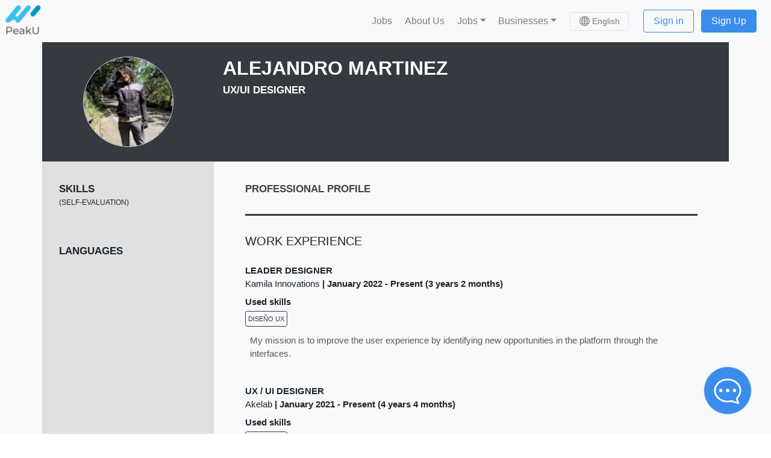

--- FILE ---
content_type: text/html; charset=utf-8
request_url: https://peaku.co/es/cv/165555-alejandro-martinez
body_size: 217422
content:
<!doctype html><html data-n-head-ssr lang="en" translate="no" data-n-head="%7B%22lang%22:%7B%22ssr%22:%22en%22%7D,%22translate%22:%7B%22ssr%22:%22no%22%7D%7D"><head ><title>Alejandro Martinez CV - PeakU</title><meta data-n-head="ssr" name="viewport" content="width=device-width, initial-scale=1"><meta data-n-head="ssr" name="viewport" content="width=device-width, initial-scale=1"><meta data-n-head="ssr" data-hid="sentry-trace" name="sentry-trace" content="5da3c23333614d8f90a8c517667ddb2c-b443e564c487a6d1-1"><meta data-n-head="ssr" data-hid="sentry-baggage" name="baggage" content="sentry-environment=production,sentry-public_key=3e53fc823275475f8f014981afc9ffe4,sentry-trace_id=5da3c23333614d8f90a8c517667ddb2c,sentry-sample_rate=1,sentry-sampled=true"><meta data-n-head="ssr" data-hid="charset" charset="utf-8"><meta data-n-head="ssr" data-hid="lang" lang="en"><meta data-n-head="ssr" data-hid="language" language="English"><meta data-n-head="ssr" data-hid="name" key="name" property="name" name="name" content="PeakU"><meta data-n-head="ssr" data-hid="description" key="description" property="description" name="description" content="Find remote jobs or hire around the world"><link data-n-head="ssr" rel="icon" type="image/x-icon" href="/favicon.ico"><link data-n-head="ssr" rel="apple-touch-icon" href="/img/favicon/apple-touch-icon.png?v=E6wAeq7rjd"><link data-n-head="ssr" rel="icon" type="image/png" sizes="32x32" href="/img/favicon/favicon-32x32.png?v=E6wAeq7rjd"><link data-n-head="ssr" rel="icon" type="image/png" sizes="16x16" href="/img/favicon/favicon-16x16.png?v=E6wAeq7rjd"><link data-n-head="ssr" rel="mask-icon" color="#5bbad5" href="/img/favicon/safari-pinned-tab.svg?v=E6wAeq7rjd"><link data-n-head="ssr" rel="shortcut icon" type="image/x-icon" href="/img/favicon/favicon.ico?v=E6wAeq7rjd"><link data-n-head="ssr" data-hid="canonical" rel="canonical" href="https://peaku.co/es/cv/165555-alejandro-martinez"><script data-n-head="ssr" data-hid="gtm-script">if(!window._gtm_init){window._gtm_init=1;(function(w,n,d,m,e,p){w[d]=(w[d]==1||n[d]=='yes'||n[d]==1||n[m]==1||(w[e]&&w[e][p]&&w[e][p]()))?1:0})(window,navigator,'doNotTrack','msDoNotTrack','external','msTrackingProtectionEnabled');(function(w,d,s,l,x,y){w[x]={};w._gtm_inject=function(i){if(w.doNotTrack||w[x][i])return;w[x][i]=1;w[l]=w[l]||[];w[l].push({'gtm.start':new Date().getTime(),event:'gtm.js'});var f=d.getElementsByTagName(s)[0],j=d.createElement(s);j.async=true;j.src='https://www.googletagmanager.com/gtm.js?id='+i;f.parentNode.insertBefore(j,f);};w[y]('GTM-PRJ6HW3')})(window,document,'script','dataLayer','_gtm_ids','_gtm_inject')}</script><link rel="preload" href="/_nuxt/584538d.js" as="script"><link rel="preload" href="/_nuxt/ea3df88.js" as="script"><link rel="preload" href="/_nuxt/9febac5.js" as="script"><link rel="preload" href="/_nuxt/4686a7d.js" as="script"><link rel="preload" href="/_nuxt/9434d98.js" as="script"><style data-vue-ssr-id="71f83a6d:0 32df6d42:0 a07579c2:0 a07579c2:1 1ff4c59c:0 7ba5bb32:0 579bcfaf:0 eb9ebba0:0 2283861f:0 12399f96:0 510adeb4:0 bca4ed32:0 1b947109:0 a43da248:0 7cf3401f:0 a6fd93f0:0 1749b642:0 61ba463e:0 52330dfc:0 4d95ecd9:0">/*!
 * Bootstrap v4.6.1 (https://getbootstrap.com/)
 * Copyright 2011-2021 The Bootstrap Authors
 * Copyright 2011-2021 Twitter, Inc.
 * Licensed under MIT (https://github.com/twbs/bootstrap/blob/main/LICENSE)
 */:root{--blue:#007bff;--indigo:#6610f2;--purple:#6f42c1;--pink:#e83e8c;--red:#dc3545;--orange:#fd7e14;--yellow:#ffc107;--green:#28a745;--teal:#20c997;--cyan:#17a2b8;--white:#fff;--gray:#6c757d;--gray-dark:#343a40;--primary:#007bff;--secondary:#6c757d;--success:#28a745;--info:#17a2b8;--warning:#ffc107;--danger:#dc3545;--light:#f8f9fa;--dark:#343a40;--breakpoint-xs:0;--breakpoint-sm:576px;--breakpoint-md:768px;--breakpoint-lg:992px;--breakpoint-xl:1200px;--font-family-sans-serif:-apple-system,BlinkMacSystemFont,"Segoe UI",Roboto,"Helvetica Neue",Arial,"Noto Sans","Liberation Sans",sans-serif,"Apple Color Emoji","Segoe UI Emoji","Segoe UI Symbol","Noto Color Emoji";--font-family-monospace:SFMono-Regular,Menlo,Monaco,Consolas,"Liberation Mono","Courier New",monospace}*,:after,:before{box-sizing:border-box}html{font-family:sans-serif;line-height:1.15;-webkit-text-size-adjust:100%;-webkit-tap-highlight-color:rgba(0,0,0,0)}article,aside,figcaption,figure,footer,header,hgroup,main,nav,section{display:block}body{margin:0;font-family:-apple-system,BlinkMacSystemFont,"Segoe UI",Roboto,"Helvetica Neue",Arial,"Noto Sans","Liberation Sans",sans-serif,"Apple Color Emoji","Segoe UI Emoji","Segoe UI Symbol","Noto Color Emoji";font-size:1rem;font-weight:400;line-height:1.5;color:#212529;text-align:left;background-color:#fff}[tabindex="-1"]:focus:not(.focus-visible),[tabindex="-1"]:focus:not(:focus-visible){outline:0!important}hr{box-sizing:content-box;height:0;overflow:visible}h1,h2,h3,h4,h5,h6{margin-top:0;margin-bottom:.5rem}p{margin-top:0;margin-bottom:1rem}abbr[data-original-title],abbr[title]{text-decoration:underline;-webkit-text-decoration:underline dotted;text-decoration:underline dotted;cursor:help;border-bottom:0;-webkit-text-decoration-skip-ink:none;text-decoration-skip-ink:none}address{font-style:normal;line-height:inherit}address,dl,ol,ul{margin-bottom:1rem}dl,ol,ul{margin-top:0}ol ol,ol ul,ul ol,ul ul{margin-bottom:0}dt{font-weight:700}dd{margin-bottom:.5rem;margin-left:0}blockquote{margin:0 0 1rem}b,strong{font-weight:bolder}small{font-size:80%}sub,sup{position:relative;font-size:75%;line-height:0;vertical-align:baseline}sub{bottom:-.25em}sup{top:-.5em}a{color:#007bff;text-decoration:none;background-color:transparent}a:hover{color:#0056b3;text-decoration:underline}a:not([href]):not([class]),a:not([href]):not([class]):hover{color:inherit;text-decoration:none}code,kbd,pre,samp{font-family:SFMono-Regular,Menlo,Monaco,Consolas,"Liberation Mono","Courier New",monospace;font-size:1em}pre{margin-top:0;margin-bottom:1rem;overflow:auto;-ms-overflow-style:scrollbar}figure{margin:0 0 1rem}img{border-style:none}img,svg{vertical-align:middle}svg{overflow:hidden}table{border-collapse:collapse}caption{padding-top:.75rem;padding-bottom:.75rem;color:#6c757d;text-align:left;caption-side:bottom}th{text-align:inherit;text-align:-webkit-match-parent}label{display:inline-block;margin-bottom:.5rem}button{border-radius:0}button:focus:not(.focus-visible),button:focus:not(:focus-visible){outline:0}button,input,optgroup,select,textarea{margin:0;font-family:inherit;font-size:inherit;line-height:inherit}button,input{overflow:visible}button,select{text-transform:none}[role=button]{cursor:pointer}select{word-wrap:normal}[type=button],[type=reset],[type=submit],button{-webkit-appearance:button}[type=button]:not(:disabled),[type=reset]:not(:disabled),[type=submit]:not(:disabled),button:not(:disabled){cursor:pointer}[type=button]::-moz-focus-inner,[type=reset]::-moz-focus-inner,[type=submit]::-moz-focus-inner,button::-moz-focus-inner{padding:0;border-style:none}input[type=checkbox],input[type=radio]{box-sizing:border-box;padding:0}textarea{overflow:auto;resize:vertical}fieldset{min-width:0;padding:0;margin:0;border:0}legend{display:block;width:100%;max-width:100%;padding:0;margin-bottom:.5rem;font-size:1.5rem;line-height:inherit;color:inherit;white-space:normal}progress{vertical-align:baseline}[type=number]::-webkit-inner-spin-button,[type=number]::-webkit-outer-spin-button{height:auto}[type=search]{outline-offset:-2px;-webkit-appearance:none}[type=search]::-webkit-search-decoration{-webkit-appearance:none}::-webkit-file-upload-button{font:inherit;-webkit-appearance:button}output{display:inline-block}summary{display:list-item;cursor:pointer}template{display:none}[hidden]{display:none!important}.h1,.h2,.h3,.h4,.h5,.h6,h1,h2,h3,h4,h5,h6{margin-bottom:.5rem;font-weight:500;line-height:1.2}.h1,h1{font-size:2.5rem}.h2,h2{font-size:2rem}.h3,h3{font-size:1.75rem}.h4,h4{font-size:1.5rem}.h5,h5{font-size:1.25rem}.h6,h6{font-size:1rem}.lead{font-size:1.25rem;font-weight:300}.display-1{font-size:6rem}.display-1,.display-2{font-weight:300;line-height:1.2}.display-2{font-size:5.5rem}.display-3{font-size:4.5rem}.display-3,.display-4{font-weight:300;line-height:1.2}.display-4{font-size:3.5rem}hr{margin-top:1rem;margin-bottom:1rem;border:0;border-top:1px solid rgba(0,0,0,.1)}.small,small{font-size:80%;font-weight:400}.mark,mark{padding:.2em;background-color:#fcf8e3}.list-inline,.list-unstyled{padding-left:0;list-style:none}.list-inline-item{display:inline-block}.list-inline-item:not(:last-child){margin-right:.5rem}.initialism{font-size:90%;text-transform:uppercase}.blockquote{margin-bottom:1rem;font-size:1.25rem}.blockquote-footer{display:block;font-size:80%;color:#6c757d}.blockquote-footer:before{content:"\2014\00A0"}.img-fluid,.img-thumbnail{max-width:100%;height:auto}.img-thumbnail{padding:.25rem;background-color:#fff;border:1px solid #dee2e6;border-radius:.25rem}.figure{display:inline-block}.figure-img{margin-bottom:.5rem;line-height:1}.figure-caption{font-size:90%;color:#6c757d}code{font-size:87.5%;color:#e83e8c;word-wrap:break-word}a>code{color:inherit}kbd{padding:.2rem .4rem;font-size:87.5%;color:#fff;background-color:#212529;border-radius:.2rem}kbd kbd{padding:0;font-size:100%;font-weight:700}pre{display:block;font-size:87.5%;color:#212529}pre code{font-size:inherit;color:inherit;word-break:normal}.pre-scrollable{max-height:340px;overflow-y:scroll}.container,.container-fluid,.container-lg,.container-md,.container-sm,.container-xl{width:100%;padding-right:15px;padding-left:15px;margin-right:auto;margin-left:auto}@media (min-width:576px){.container,.container-sm{max-width:540px}}@media (min-width:768px){.container,.container-md,.container-sm{max-width:720px}}@media (min-width:992px){.container,.container-lg,.container-md,.container-sm{max-width:960px}}@media (min-width:1200px){.container,.container-lg,.container-md,.container-sm,.container-xl{max-width:1140px}}.row{display:flex;flex-wrap:wrap;margin-right:-15px;margin-left:-15px}.no-gutters{margin-right:0;margin-left:0}.no-gutters>.col,.no-gutters>[class*=col-]{padding-right:0;padding-left:0}.col,.col-1,.col-2,.col-3,.col-4,.col-5,.col-6,.col-7,.col-8,.col-9,.col-10,.col-11,.col-12,.col-auto,.col-lg,.col-lg-1,.col-lg-2,.col-lg-3,.col-lg-4,.col-lg-5,.col-lg-6,.col-lg-7,.col-lg-8,.col-lg-9,.col-lg-10,.col-lg-11,.col-lg-12,.col-lg-auto,.col-md,.col-md-1,.col-md-2,.col-md-3,.col-md-4,.col-md-5,.col-md-6,.col-md-7,.col-md-8,.col-md-9,.col-md-10,.col-md-11,.col-md-12,.col-md-auto,.col-sm,.col-sm-1,.col-sm-2,.col-sm-3,.col-sm-4,.col-sm-5,.col-sm-6,.col-sm-7,.col-sm-8,.col-sm-9,.col-sm-10,.col-sm-11,.col-sm-12,.col-sm-auto,.col-xl,.col-xl-1,.col-xl-2,.col-xl-3,.col-xl-4,.col-xl-5,.col-xl-6,.col-xl-7,.col-xl-8,.col-xl-9,.col-xl-10,.col-xl-11,.col-xl-12,.col-xl-auto{position:relative;width:100%;padding-right:15px;padding-left:15px}.col{flex-basis:0;flex-grow:1;max-width:100%}.row-cols-1>*{flex:0 0 100%;max-width:100%}.row-cols-2>*{flex:0 0 50%;max-width:50%}.row-cols-3>*{flex:0 0 33.333333%;max-width:33.333333%}.row-cols-4>*{flex:0 0 25%;max-width:25%}.row-cols-5>*{flex:0 0 20%;max-width:20%}.row-cols-6>*{flex:0 0 16.666667%;max-width:16.666667%}.col-auto{flex:0 0 auto;width:auto;max-width:100%}.col-1{flex:0 0 8.333333%;max-width:8.333333%}.col-2{flex:0 0 16.666667%;max-width:16.666667%}.col-3{flex:0 0 25%;max-width:25%}.col-4{flex:0 0 33.333333%;max-width:33.333333%}.col-5{flex:0 0 41.666667%;max-width:41.666667%}.col-6{flex:0 0 50%;max-width:50%}.col-7{flex:0 0 58.333333%;max-width:58.333333%}.col-8{flex:0 0 66.666667%;max-width:66.666667%}.col-9{flex:0 0 75%;max-width:75%}.col-10{flex:0 0 83.333333%;max-width:83.333333%}.col-11{flex:0 0 91.666667%;max-width:91.666667%}.col-12{flex:0 0 100%;max-width:100%}.order-first{order:-1}.order-last{order:13}.order-0{order:0}.order-1{order:1}.order-2{order:2}.order-3{order:3}.order-4{order:4}.order-5{order:5}.order-6{order:6}.order-7{order:7}.order-8{order:8}.order-9{order:9}.order-10{order:10}.order-11{order:11}.order-12{order:12}.offset-1{margin-left:8.333333%}.offset-2{margin-left:16.666667%}.offset-3{margin-left:25%}.offset-4{margin-left:33.333333%}.offset-5{margin-left:41.666667%}.offset-6{margin-left:50%}.offset-7{margin-left:58.333333%}.offset-8{margin-left:66.666667%}.offset-9{margin-left:75%}.offset-10{margin-left:83.333333%}.offset-11{margin-left:91.666667%}@media (min-width:576px){.col-sm{flex-basis:0;flex-grow:1;max-width:100%}.row-cols-sm-1>*{flex:0 0 100%;max-width:100%}.row-cols-sm-2>*{flex:0 0 50%;max-width:50%}.row-cols-sm-3>*{flex:0 0 33.333333%;max-width:33.333333%}.row-cols-sm-4>*{flex:0 0 25%;max-width:25%}.row-cols-sm-5>*{flex:0 0 20%;max-width:20%}.row-cols-sm-6>*{flex:0 0 16.666667%;max-width:16.666667%}.col-sm-auto{flex:0 0 auto;width:auto;max-width:100%}.col-sm-1{flex:0 0 8.333333%;max-width:8.333333%}.col-sm-2{flex:0 0 16.666667%;max-width:16.666667%}.col-sm-3{flex:0 0 25%;max-width:25%}.col-sm-4{flex:0 0 33.333333%;max-width:33.333333%}.col-sm-5{flex:0 0 41.666667%;max-width:41.666667%}.col-sm-6{flex:0 0 50%;max-width:50%}.col-sm-7{flex:0 0 58.333333%;max-width:58.333333%}.col-sm-8{flex:0 0 66.666667%;max-width:66.666667%}.col-sm-9{flex:0 0 75%;max-width:75%}.col-sm-10{flex:0 0 83.333333%;max-width:83.333333%}.col-sm-11{flex:0 0 91.666667%;max-width:91.666667%}.col-sm-12{flex:0 0 100%;max-width:100%}.order-sm-first{order:-1}.order-sm-last{order:13}.order-sm-0{order:0}.order-sm-1{order:1}.order-sm-2{order:2}.order-sm-3{order:3}.order-sm-4{order:4}.order-sm-5{order:5}.order-sm-6{order:6}.order-sm-7{order:7}.order-sm-8{order:8}.order-sm-9{order:9}.order-sm-10{order:10}.order-sm-11{order:11}.order-sm-12{order:12}.offset-sm-0{margin-left:0}.offset-sm-1{margin-left:8.333333%}.offset-sm-2{margin-left:16.666667%}.offset-sm-3{margin-left:25%}.offset-sm-4{margin-left:33.333333%}.offset-sm-5{margin-left:41.666667%}.offset-sm-6{margin-left:50%}.offset-sm-7{margin-left:58.333333%}.offset-sm-8{margin-left:66.666667%}.offset-sm-9{margin-left:75%}.offset-sm-10{margin-left:83.333333%}.offset-sm-11{margin-left:91.666667%}}@media (min-width:768px){.col-md{flex-basis:0;flex-grow:1;max-width:100%}.row-cols-md-1>*{flex:0 0 100%;max-width:100%}.row-cols-md-2>*{flex:0 0 50%;max-width:50%}.row-cols-md-3>*{flex:0 0 33.333333%;max-width:33.333333%}.row-cols-md-4>*{flex:0 0 25%;max-width:25%}.row-cols-md-5>*{flex:0 0 20%;max-width:20%}.row-cols-md-6>*{flex:0 0 16.666667%;max-width:16.666667%}.col-md-auto{flex:0 0 auto;width:auto;max-width:100%}.col-md-1{flex:0 0 8.333333%;max-width:8.333333%}.col-md-2{flex:0 0 16.666667%;max-width:16.666667%}.col-md-3{flex:0 0 25%;max-width:25%}.col-md-4{flex:0 0 33.333333%;max-width:33.333333%}.col-md-5{flex:0 0 41.666667%;max-width:41.666667%}.col-md-6{flex:0 0 50%;max-width:50%}.col-md-7{flex:0 0 58.333333%;max-width:58.333333%}.col-md-8{flex:0 0 66.666667%;max-width:66.666667%}.col-md-9{flex:0 0 75%;max-width:75%}.col-md-10{flex:0 0 83.333333%;max-width:83.333333%}.col-md-11{flex:0 0 91.666667%;max-width:91.666667%}.col-md-12{flex:0 0 100%;max-width:100%}.order-md-first{order:-1}.order-md-last{order:13}.order-md-0{order:0}.order-md-1{order:1}.order-md-2{order:2}.order-md-3{order:3}.order-md-4{order:4}.order-md-5{order:5}.order-md-6{order:6}.order-md-7{order:7}.order-md-8{order:8}.order-md-9{order:9}.order-md-10{order:10}.order-md-11{order:11}.order-md-12{order:12}.offset-md-0{margin-left:0}.offset-md-1{margin-left:8.333333%}.offset-md-2{margin-left:16.666667%}.offset-md-3{margin-left:25%}.offset-md-4{margin-left:33.333333%}.offset-md-5{margin-left:41.666667%}.offset-md-6{margin-left:50%}.offset-md-7{margin-left:58.333333%}.offset-md-8{margin-left:66.666667%}.offset-md-9{margin-left:75%}.offset-md-10{margin-left:83.333333%}.offset-md-11{margin-left:91.666667%}}@media (min-width:992px){.col-lg{flex-basis:0;flex-grow:1;max-width:100%}.row-cols-lg-1>*{flex:0 0 100%;max-width:100%}.row-cols-lg-2>*{flex:0 0 50%;max-width:50%}.row-cols-lg-3>*{flex:0 0 33.333333%;max-width:33.333333%}.row-cols-lg-4>*{flex:0 0 25%;max-width:25%}.row-cols-lg-5>*{flex:0 0 20%;max-width:20%}.row-cols-lg-6>*{flex:0 0 16.666667%;max-width:16.666667%}.col-lg-auto{flex:0 0 auto;width:auto;max-width:100%}.col-lg-1{flex:0 0 8.333333%;max-width:8.333333%}.col-lg-2{flex:0 0 16.666667%;max-width:16.666667%}.col-lg-3{flex:0 0 25%;max-width:25%}.col-lg-4{flex:0 0 33.333333%;max-width:33.333333%}.col-lg-5{flex:0 0 41.666667%;max-width:41.666667%}.col-lg-6{flex:0 0 50%;max-width:50%}.col-lg-7{flex:0 0 58.333333%;max-width:58.333333%}.col-lg-8{flex:0 0 66.666667%;max-width:66.666667%}.col-lg-9{flex:0 0 75%;max-width:75%}.col-lg-10{flex:0 0 83.333333%;max-width:83.333333%}.col-lg-11{flex:0 0 91.666667%;max-width:91.666667%}.col-lg-12{flex:0 0 100%;max-width:100%}.order-lg-first{order:-1}.order-lg-last{order:13}.order-lg-0{order:0}.order-lg-1{order:1}.order-lg-2{order:2}.order-lg-3{order:3}.order-lg-4{order:4}.order-lg-5{order:5}.order-lg-6{order:6}.order-lg-7{order:7}.order-lg-8{order:8}.order-lg-9{order:9}.order-lg-10{order:10}.order-lg-11{order:11}.order-lg-12{order:12}.offset-lg-0{margin-left:0}.offset-lg-1{margin-left:8.333333%}.offset-lg-2{margin-left:16.666667%}.offset-lg-3{margin-left:25%}.offset-lg-4{margin-left:33.333333%}.offset-lg-5{margin-left:41.666667%}.offset-lg-6{margin-left:50%}.offset-lg-7{margin-left:58.333333%}.offset-lg-8{margin-left:66.666667%}.offset-lg-9{margin-left:75%}.offset-lg-10{margin-left:83.333333%}.offset-lg-11{margin-left:91.666667%}}@media (min-width:1200px){.col-xl{flex-basis:0;flex-grow:1;max-width:100%}.row-cols-xl-1>*{flex:0 0 100%;max-width:100%}.row-cols-xl-2>*{flex:0 0 50%;max-width:50%}.row-cols-xl-3>*{flex:0 0 33.333333%;max-width:33.333333%}.row-cols-xl-4>*{flex:0 0 25%;max-width:25%}.row-cols-xl-5>*{flex:0 0 20%;max-width:20%}.row-cols-xl-6>*{flex:0 0 16.666667%;max-width:16.666667%}.col-xl-auto{flex:0 0 auto;width:auto;max-width:100%}.col-xl-1{flex:0 0 8.333333%;max-width:8.333333%}.col-xl-2{flex:0 0 16.666667%;max-width:16.666667%}.col-xl-3{flex:0 0 25%;max-width:25%}.col-xl-4{flex:0 0 33.333333%;max-width:33.333333%}.col-xl-5{flex:0 0 41.666667%;max-width:41.666667%}.col-xl-6{flex:0 0 50%;max-width:50%}.col-xl-7{flex:0 0 58.333333%;max-width:58.333333%}.col-xl-8{flex:0 0 66.666667%;max-width:66.666667%}.col-xl-9{flex:0 0 75%;max-width:75%}.col-xl-10{flex:0 0 83.333333%;max-width:83.333333%}.col-xl-11{flex:0 0 91.666667%;max-width:91.666667%}.col-xl-12{flex:0 0 100%;max-width:100%}.order-xl-first{order:-1}.order-xl-last{order:13}.order-xl-0{order:0}.order-xl-1{order:1}.order-xl-2{order:2}.order-xl-3{order:3}.order-xl-4{order:4}.order-xl-5{order:5}.order-xl-6{order:6}.order-xl-7{order:7}.order-xl-8{order:8}.order-xl-9{order:9}.order-xl-10{order:10}.order-xl-11{order:11}.order-xl-12{order:12}.offset-xl-0{margin-left:0}.offset-xl-1{margin-left:8.333333%}.offset-xl-2{margin-left:16.666667%}.offset-xl-3{margin-left:25%}.offset-xl-4{margin-left:33.333333%}.offset-xl-5{margin-left:41.666667%}.offset-xl-6{margin-left:50%}.offset-xl-7{margin-left:58.333333%}.offset-xl-8{margin-left:66.666667%}.offset-xl-9{margin-left:75%}.offset-xl-10{margin-left:83.333333%}.offset-xl-11{margin-left:91.666667%}}.table{width:100%;margin-bottom:1rem;color:#212529}.table td,.table th{padding:.75rem;vertical-align:top;border-top:1px solid #dee2e6}.table thead th{vertical-align:bottom;border-bottom:2px solid #dee2e6}.table tbody+tbody{border-top:2px solid #dee2e6}.table-sm td,.table-sm th{padding:.3rem}.table-bordered,.table-bordered td,.table-bordered th{border:1px solid #dee2e6}.table-bordered thead td,.table-bordered thead th{border-bottom-width:2px}.table-borderless tbody+tbody,.table-borderless td,.table-borderless th,.table-borderless thead th{border:0}.table-striped tbody tr:nth-of-type(odd){background-color:rgba(0,0,0,.05)}.table-hover tbody tr:hover{color:#212529;background-color:rgba(0,0,0,.075)}.table-primary,.table-primary>td,.table-primary>th{background-color:#b8daff}.table-primary tbody+tbody,.table-primary td,.table-primary th,.table-primary thead th{border-color:#7abaff}.table-hover .table-primary:hover,.table-hover .table-primary:hover>td,.table-hover .table-primary:hover>th{background-color:#9fcdff}.table-secondary,.table-secondary>td,.table-secondary>th{background-color:#d6d8db}.table-secondary tbody+tbody,.table-secondary td,.table-secondary th,.table-secondary thead th{border-color:#b3b7bb}.table-hover .table-secondary:hover,.table-hover .table-secondary:hover>td,.table-hover .table-secondary:hover>th{background-color:#c8cbcf}.table-success,.table-success>td,.table-success>th{background-color:#c3e6cb}.table-success tbody+tbody,.table-success td,.table-success th,.table-success thead th{border-color:#8fd19e}.table-hover .table-success:hover,.table-hover .table-success:hover>td,.table-hover .table-success:hover>th{background-color:#b1dfbb}.table-info,.table-info>td,.table-info>th{background-color:#bee5eb}.table-info tbody+tbody,.table-info td,.table-info th,.table-info thead th{border-color:#86cfda}.table-hover .table-info:hover,.table-hover .table-info:hover>td,.table-hover .table-info:hover>th{background-color:#abdde5}.table-warning,.table-warning>td,.table-warning>th{background-color:#ffeeba}.table-warning tbody+tbody,.table-warning td,.table-warning th,.table-warning thead th{border-color:#ffdf7e}.table-hover .table-warning:hover,.table-hover .table-warning:hover>td,.table-hover .table-warning:hover>th{background-color:#ffe8a1}.table-danger,.table-danger>td,.table-danger>th{background-color:#f5c6cb}.table-danger tbody+tbody,.table-danger td,.table-danger th,.table-danger thead th{border-color:#ed969e}.table-hover .table-danger:hover,.table-hover .table-danger:hover>td,.table-hover .table-danger:hover>th{background-color:#f1b0b7}.table-light,.table-light>td,.table-light>th{background-color:#fdfdfe}.table-light tbody+tbody,.table-light td,.table-light th,.table-light thead th{border-color:#fbfcfc}.table-hover .table-light:hover,.table-hover .table-light:hover>td,.table-hover .table-light:hover>th{background-color:#ececf6}.table-dark,.table-dark>td,.table-dark>th{background-color:#c6c8ca}.table-dark tbody+tbody,.table-dark td,.table-dark th,.table-dark thead th{border-color:#95999c}.table-hover .table-dark:hover,.table-hover .table-dark:hover>td,.table-hover .table-dark:hover>th{background-color:#b9bbbe}.table-active,.table-active>td,.table-active>th,.table-hover .table-active:hover,.table-hover .table-active:hover>td,.table-hover .table-active:hover>th{background-color:rgba(0,0,0,.075)}.table .thead-dark th{color:#fff;background-color:#343a40;border-color:#454d55}.table .thead-light th{color:#495057;background-color:#e9ecef;border-color:#dee2e6}.table-dark{color:#fff;background-color:#343a40}.table-dark td,.table-dark th,.table-dark thead th{border-color:#454d55}.table-dark.table-bordered{border:0}.table-dark.table-striped tbody tr:nth-of-type(odd){background-color:hsla(0,0%,100%,.05)}.table-dark.table-hover tbody tr:hover{color:#fff;background-color:hsla(0,0%,100%,.075)}@media (max-width:575.98px){.table-responsive-sm{display:block;width:100%;overflow-x:auto;-webkit-overflow-scrolling:touch}.table-responsive-sm>.table-bordered{border:0}}@media (max-width:767.98px){.table-responsive-md{display:block;width:100%;overflow-x:auto;-webkit-overflow-scrolling:touch}.table-responsive-md>.table-bordered{border:0}}@media (max-width:991.98px){.table-responsive-lg{display:block;width:100%;overflow-x:auto;-webkit-overflow-scrolling:touch}.table-responsive-lg>.table-bordered{border:0}}@media (max-width:1199.98px){.table-responsive-xl{display:block;width:100%;overflow-x:auto;-webkit-overflow-scrolling:touch}.table-responsive-xl>.table-bordered{border:0}}.table-responsive{display:block;width:100%;overflow-x:auto;-webkit-overflow-scrolling:touch}.table-responsive>.table-bordered{border:0}.form-control{display:block;width:100%;height:calc(1.5em + .75rem + 2px);padding:.375rem .75rem;font-size:1rem;font-weight:400;line-height:1.5;color:#495057;background-color:#fff;background-clip:padding-box;border:1px solid #ced4da;border-radius:.25rem;transition:border-color .15s ease-in-out,box-shadow .15s ease-in-out}@media (prefers-reduced-motion:reduce){.form-control{transition:none}}.form-control::-ms-expand{background-color:transparent;border:0}.form-control:focus{color:#495057;background-color:#fff;border-color:#80bdff;outline:0;box-shadow:0 0 0 .2rem rgba(0,123,255,.25)}.form-control::-moz-placeholder{color:#6c757d;opacity:1}.form-control:-ms-input-placeholder{color:#6c757d;opacity:1}.form-control::placeholder{color:#6c757d;opacity:1}.form-control:disabled,.form-control[readonly]{background-color:#e9ecef;opacity:1}input[type=date].form-control,input[type=datetime-local].form-control,input[type=month].form-control,input[type=time].form-control{-webkit-appearance:none;-moz-appearance:none;appearance:none}select.form-control:-moz-focusring{color:transparent;text-shadow:0 0 0 #495057}select.form-control:focus::-ms-value{color:#495057;background-color:#fff}.form-control-file,.form-control-range{display:block;width:100%}.col-form-label{padding-top:calc(.375rem + 1px);padding-bottom:calc(.375rem + 1px);margin-bottom:0;font-size:inherit;line-height:1.5}.col-form-label-lg{padding-top:calc(.5rem + 1px);padding-bottom:calc(.5rem + 1px);font-size:1.25rem;line-height:1.5}.col-form-label-sm{padding-top:calc(.25rem + 1px);padding-bottom:calc(.25rem + 1px);font-size:.875rem;line-height:1.5}.form-control-plaintext{display:block;width:100%;padding:.375rem 0;margin-bottom:0;font-size:1rem;line-height:1.5;color:#212529;background-color:transparent;border:solid transparent;border-width:1px 0}.form-control-plaintext.form-control-lg,.form-control-plaintext.form-control-sm{padding-right:0;padding-left:0}.form-control-sm{height:calc(1.5em + .5rem + 2px);padding:.25rem .5rem;font-size:.875rem;line-height:1.5;border-radius:.2rem}.form-control-lg{height:calc(1.5em + 1rem + 2px);padding:.5rem 1rem;font-size:1.25rem;line-height:1.5;border-radius:.3rem}select.form-control[multiple],select.form-control[size],textarea.form-control{height:auto}.form-group{margin-bottom:1rem}.form-text{display:block;margin-top:.25rem}.form-row{display:flex;flex-wrap:wrap;margin-right:-5px;margin-left:-5px}.form-row>.col,.form-row>[class*=col-]{padding-right:5px;padding-left:5px}.form-check{position:relative;display:block;padding-left:1.25rem}.form-check-input{position:absolute;margin-top:.3rem;margin-left:-1.25rem}.form-check-input:disabled~.form-check-label,.form-check-input[disabled]~.form-check-label{color:#6c757d}.form-check-label{margin-bottom:0}.form-check-inline{display:inline-flex;align-items:center;padding-left:0;margin-right:.75rem}.form-check-inline .form-check-input{position:static;margin-top:0;margin-right:.3125rem;margin-left:0}.valid-feedback{display:none;width:100%;margin-top:.25rem;font-size:80%;color:#28a745}.valid-tooltip{position:absolute;top:100%;left:0;z-index:5;display:none;max-width:100%;padding:.25rem .5rem;margin-top:.1rem;font-size:.875rem;line-height:1.5;color:#fff;background-color:rgba(40,167,69,.9);border-radius:.25rem}.form-row>.col>.valid-tooltip,.form-row>[class*=col-]>.valid-tooltip{left:5px}.is-valid~.valid-feedback,.is-valid~.valid-tooltip,.was-validated :valid~.valid-feedback,.was-validated :valid~.valid-tooltip{display:block}.form-control.is-valid,.was-validated .form-control:valid{border-color:#28a745;padding-right:calc(1.5em + .75rem)!important;background-image:url("data:image/svg+xml;charset=utf-8,%3Csvg xmlns='http://www.w3.org/2000/svg' width='8' height='8'%3E%3Cpath fill='%2328a745' d='M2.3 6.73L.6 4.53c-.4-1.04.46-1.4 1.1-.8l1.1 1.4 3.4-3.8c.6-.63 1.6-.27 1.2.7l-4 4.6c-.43.5-.8.4-1.1.1z'/%3E%3C/svg%3E");background-repeat:no-repeat;background-position:right calc(.375em + .1875rem) center;background-size:calc(.75em + .375rem) calc(.75em + .375rem)}.form-control.is-valid:focus,.was-validated .form-control:valid:focus{border-color:#28a745;box-shadow:0 0 0 .2rem rgba(40,167,69,.25)}.was-validated select.form-control:valid,select.form-control.is-valid{padding-right:3rem!important;background-position:right 1.5rem center}.was-validated textarea.form-control:valid,textarea.form-control.is-valid{padding-right:calc(1.5em + .75rem);background-position:top calc(.375em + .1875rem) right calc(.375em + .1875rem)}.custom-select.is-valid,.was-validated .custom-select:valid{border-color:#28a745;padding-right:calc(.75em + 2.3125rem)!important;background:url("data:image/svg+xml;charset=utf-8,%3Csvg xmlns='http://www.w3.org/2000/svg' width='4' height='5'%3E%3Cpath fill='%23343a40' d='M2 0L0 2h4zm0 5L0 3h4z'/%3E%3C/svg%3E") right .75rem center/8px 10px no-repeat,#fff url("data:image/svg+xml;charset=utf-8,%3Csvg xmlns='http://www.w3.org/2000/svg' width='8' height='8'%3E%3Cpath fill='%2328a745' d='M2.3 6.73L.6 4.53c-.4-1.04.46-1.4 1.1-.8l1.1 1.4 3.4-3.8c.6-.63 1.6-.27 1.2.7l-4 4.6c-.43.5-.8.4-1.1.1z'/%3E%3C/svg%3E") center right 1.75rem/calc(.75em + .375rem) calc(.75em + .375rem) no-repeat}.custom-select.is-valid:focus,.was-validated .custom-select:valid:focus{border-color:#28a745;box-shadow:0 0 0 .2rem rgba(40,167,69,.25)}.form-check-input.is-valid~.form-check-label,.was-validated .form-check-input:valid~.form-check-label{color:#28a745}.form-check-input.is-valid~.valid-feedback,.form-check-input.is-valid~.valid-tooltip,.was-validated .form-check-input:valid~.valid-feedback,.was-validated .form-check-input:valid~.valid-tooltip{display:block}.custom-control-input.is-valid~.custom-control-label,.was-validated .custom-control-input:valid~.custom-control-label{color:#28a745}.custom-control-input.is-valid~.custom-control-label:before,.was-validated .custom-control-input:valid~.custom-control-label:before{border-color:#28a745}.custom-control-input.is-valid:checked~.custom-control-label:before,.was-validated .custom-control-input:valid:checked~.custom-control-label:before{border-color:#34ce57;background-color:#34ce57}.custom-control-input.is-valid:focus~.custom-control-label:before,.was-validated .custom-control-input:valid:focus~.custom-control-label:before{box-shadow:0 0 0 .2rem rgba(40,167,69,.25)}.custom-control-input.is-valid:focus:not(:checked)~.custom-control-label:before,.custom-file-input.is-valid~.custom-file-label,.was-validated .custom-control-input:valid:focus:not(:checked)~.custom-control-label:before,.was-validated .custom-file-input:valid~.custom-file-label{border-color:#28a745}.custom-file-input.is-valid:focus~.custom-file-label,.was-validated .custom-file-input:valid:focus~.custom-file-label{border-color:#28a745;box-shadow:0 0 0 .2rem rgba(40,167,69,.25)}.invalid-feedback{display:none;width:100%;margin-top:.25rem;font-size:80%;color:#dc3545}.invalid-tooltip{position:absolute;top:100%;left:0;z-index:5;display:none;max-width:100%;padding:.25rem .5rem;margin-top:.1rem;font-size:.875rem;line-height:1.5;color:#fff;background-color:rgba(220,53,69,.9);border-radius:.25rem}.form-row>.col>.invalid-tooltip,.form-row>[class*=col-]>.invalid-tooltip{left:5px}.is-invalid~.invalid-feedback,.is-invalid~.invalid-tooltip,.was-validated :invalid~.invalid-feedback,.was-validated :invalid~.invalid-tooltip{display:block}.form-control.is-invalid,.was-validated .form-control:invalid{border-color:#dc3545;padding-right:calc(1.5em + .75rem)!important;background-image:url("data:image/svg+xml;charset=utf-8,%3Csvg xmlns='http://www.w3.org/2000/svg' width='12' height='12' fill='none' stroke='%23dc3545'%3E%3Ccircle cx='6' cy='6' r='4.5'/%3E%3Cpath stroke-linejoin='round' d='M5.8 3.6h.4L6 6.5z'/%3E%3Ccircle cx='6' cy='8.2' r='.6' fill='%23dc3545' stroke='none'/%3E%3C/svg%3E");background-repeat:no-repeat;background-position:right calc(.375em + .1875rem) center;background-size:calc(.75em + .375rem) calc(.75em + .375rem)}.form-control.is-invalid:focus,.was-validated .form-control:invalid:focus{border-color:#dc3545;box-shadow:0 0 0 .2rem rgba(220,53,69,.25)}.was-validated select.form-control:invalid,select.form-control.is-invalid{padding-right:3rem!important;background-position:right 1.5rem center}.was-validated textarea.form-control:invalid,textarea.form-control.is-invalid{padding-right:calc(1.5em + .75rem);background-position:top calc(.375em + .1875rem) right calc(.375em + .1875rem)}.custom-select.is-invalid,.was-validated .custom-select:invalid{border-color:#dc3545;padding-right:calc(.75em + 2.3125rem)!important;background:url("data:image/svg+xml;charset=utf-8,%3Csvg xmlns='http://www.w3.org/2000/svg' width='4' height='5'%3E%3Cpath fill='%23343a40' d='M2 0L0 2h4zm0 5L0 3h4z'/%3E%3C/svg%3E") right .75rem center/8px 10px no-repeat,#fff url("data:image/svg+xml;charset=utf-8,%3Csvg xmlns='http://www.w3.org/2000/svg' width='12' height='12' fill='none' stroke='%23dc3545'%3E%3Ccircle cx='6' cy='6' r='4.5'/%3E%3Cpath stroke-linejoin='round' d='M5.8 3.6h.4L6 6.5z'/%3E%3Ccircle cx='6' cy='8.2' r='.6' fill='%23dc3545' stroke='none'/%3E%3C/svg%3E") center right 1.75rem/calc(.75em + .375rem) calc(.75em + .375rem) no-repeat}.custom-select.is-invalid:focus,.was-validated .custom-select:invalid:focus{border-color:#dc3545;box-shadow:0 0 0 .2rem rgba(220,53,69,.25)}.form-check-input.is-invalid~.form-check-label,.was-validated .form-check-input:invalid~.form-check-label{color:#dc3545}.form-check-input.is-invalid~.invalid-feedback,.form-check-input.is-invalid~.invalid-tooltip,.was-validated .form-check-input:invalid~.invalid-feedback,.was-validated .form-check-input:invalid~.invalid-tooltip{display:block}.custom-control-input.is-invalid~.custom-control-label,.was-validated .custom-control-input:invalid~.custom-control-label{color:#dc3545}.custom-control-input.is-invalid~.custom-control-label:before,.was-validated .custom-control-input:invalid~.custom-control-label:before{border-color:#dc3545}.custom-control-input.is-invalid:checked~.custom-control-label:before,.was-validated .custom-control-input:invalid:checked~.custom-control-label:before{border-color:#e4606d;background-color:#e4606d}.custom-control-input.is-invalid:focus~.custom-control-label:before,.was-validated .custom-control-input:invalid:focus~.custom-control-label:before{box-shadow:0 0 0 .2rem rgba(220,53,69,.25)}.custom-control-input.is-invalid:focus:not(:checked)~.custom-control-label:before,.custom-file-input.is-invalid~.custom-file-label,.was-validated .custom-control-input:invalid:focus:not(:checked)~.custom-control-label:before,.was-validated .custom-file-input:invalid~.custom-file-label{border-color:#dc3545}.custom-file-input.is-invalid:focus~.custom-file-label,.was-validated .custom-file-input:invalid:focus~.custom-file-label{border-color:#dc3545;box-shadow:0 0 0 .2rem rgba(220,53,69,.25)}.form-inline{display:flex;flex-flow:row wrap;align-items:center}.form-inline .form-check{width:100%}@media (min-width:576px){.form-inline label{justify-content:center}.form-inline .form-group,.form-inline label{display:flex;align-items:center;margin-bottom:0}.form-inline .form-group{flex:0 0 auto;flex-flow:row wrap}.form-inline .form-control{display:inline-block;width:auto;vertical-align:middle}.form-inline .form-control-plaintext{display:inline-block}.form-inline .custom-select,.form-inline .input-group{width:auto}.form-inline .form-check{display:flex;align-items:center;justify-content:center;width:auto;padding-left:0}.form-inline .form-check-input{position:relative;flex-shrink:0;margin-top:0;margin-right:.25rem;margin-left:0}.form-inline .custom-control{align-items:center;justify-content:center}.form-inline .custom-control-label{margin-bottom:0}}.btn{display:inline-block;font-weight:400;color:#212529;text-align:center;vertical-align:middle;-webkit-user-select:none;-moz-user-select:none;-ms-user-select:none;user-select:none;background-color:transparent;border:1px solid transparent;padding:.375rem .75rem;font-size:1rem;line-height:1.5;border-radius:.25rem;transition:color .15s ease-in-out,background-color .15s ease-in-out,border-color .15s ease-in-out,box-shadow .15s ease-in-out}@media (prefers-reduced-motion:reduce){.btn{transition:none}}.btn:hover{color:#212529;text-decoration:none}.btn.focus,.btn:focus{outline:0;box-shadow:0 0 0 .2rem rgba(0,123,255,.25)}.btn.disabled,.btn:disabled{opacity:.65}.btn:not(:disabled):not(.disabled){cursor:pointer}a.btn.disabled,fieldset:disabled a.btn{pointer-events:none}.btn-primary{color:#fff;background-color:#007bff;border-color:#007bff}.btn-primary.focus,.btn-primary:focus,.btn-primary:hover{color:#fff;background-color:#0069d9;border-color:#0062cc}.btn-primary.focus,.btn-primary:focus{box-shadow:0 0 0 .2rem rgba(38,143,255,.5)}.btn-primary.disabled,.btn-primary:disabled{color:#fff;background-color:#007bff;border-color:#007bff}.btn-primary:not(:disabled):not(.disabled).active,.btn-primary:not(:disabled):not(.disabled):active,.show>.btn-primary.dropdown-toggle{color:#fff;background-color:#0062cc;border-color:#005cbf}.btn-primary:not(:disabled):not(.disabled).active:focus,.btn-primary:not(:disabled):not(.disabled):active:focus,.show>.btn-primary.dropdown-toggle:focus{box-shadow:0 0 0 .2rem rgba(38,143,255,.5)}.btn-secondary{color:#fff;background-color:#6c757d;border-color:#6c757d}.btn-secondary.focus,.btn-secondary:focus,.btn-secondary:hover{color:#fff;background-color:#5a6268;border-color:#545b62}.btn-secondary.focus,.btn-secondary:focus{box-shadow:0 0 0 .2rem rgba(130,138,145,.5)}.btn-secondary.disabled,.btn-secondary:disabled{color:#fff;background-color:#6c757d;border-color:#6c757d}.btn-secondary:not(:disabled):not(.disabled).active,.btn-secondary:not(:disabled):not(.disabled):active,.show>.btn-secondary.dropdown-toggle{color:#fff;background-color:#545b62;border-color:#4e555b}.btn-secondary:not(:disabled):not(.disabled).active:focus,.btn-secondary:not(:disabled):not(.disabled):active:focus,.show>.btn-secondary.dropdown-toggle:focus{box-shadow:0 0 0 .2rem rgba(130,138,145,.5)}.btn-success{color:#fff;background-color:#28a745;border-color:#28a745}.btn-success.focus,.btn-success:focus,.btn-success:hover{color:#fff;background-color:#218838;border-color:#1e7e34}.btn-success.focus,.btn-success:focus{box-shadow:0 0 0 .2rem rgba(72,180,97,.5)}.btn-success.disabled,.btn-success:disabled{color:#fff;background-color:#28a745;border-color:#28a745}.btn-success:not(:disabled):not(.disabled).active,.btn-success:not(:disabled):not(.disabled):active,.show>.btn-success.dropdown-toggle{color:#fff;background-color:#1e7e34;border-color:#1c7430}.btn-success:not(:disabled):not(.disabled).active:focus,.btn-success:not(:disabled):not(.disabled):active:focus,.show>.btn-success.dropdown-toggle:focus{box-shadow:0 0 0 .2rem rgba(72,180,97,.5)}.btn-info{color:#fff;background-color:#17a2b8;border-color:#17a2b8}.btn-info.focus,.btn-info:focus,.btn-info:hover{color:#fff;background-color:#138496;border-color:#117a8b}.btn-info.focus,.btn-info:focus{box-shadow:0 0 0 .2rem rgba(58,176,195,.5)}.btn-info.disabled,.btn-info:disabled{color:#fff;background-color:#17a2b8;border-color:#17a2b8}.btn-info:not(:disabled):not(.disabled).active,.btn-info:not(:disabled):not(.disabled):active,.show>.btn-info.dropdown-toggle{color:#fff;background-color:#117a8b;border-color:#10707f}.btn-info:not(:disabled):not(.disabled).active:focus,.btn-info:not(:disabled):not(.disabled):active:focus,.show>.btn-info.dropdown-toggle:focus{box-shadow:0 0 0 .2rem rgba(58,176,195,.5)}.btn-warning{color:#212529;background-color:#ffc107;border-color:#ffc107}.btn-warning.focus,.btn-warning:focus,.btn-warning:hover{color:#212529;background-color:#e0a800;border-color:#d39e00}.btn-warning.focus,.btn-warning:focus{box-shadow:0 0 0 .2rem rgba(222,170,12,.5)}.btn-warning.disabled,.btn-warning:disabled{color:#212529;background-color:#ffc107;border-color:#ffc107}.btn-warning:not(:disabled):not(.disabled).active,.btn-warning:not(:disabled):not(.disabled):active,.show>.btn-warning.dropdown-toggle{color:#212529;background-color:#d39e00;border-color:#c69500}.btn-warning:not(:disabled):not(.disabled).active:focus,.btn-warning:not(:disabled):not(.disabled):active:focus,.show>.btn-warning.dropdown-toggle:focus{box-shadow:0 0 0 .2rem rgba(222,170,12,.5)}.btn-danger{color:#fff;background-color:#dc3545;border-color:#dc3545}.btn-danger.focus,.btn-danger:focus,.btn-danger:hover{color:#fff;background-color:#c82333;border-color:#bd2130}.btn-danger.focus,.btn-danger:focus{box-shadow:0 0 0 .2rem rgba(225,83,97,.5)}.btn-danger.disabled,.btn-danger:disabled{color:#fff;background-color:#dc3545;border-color:#dc3545}.btn-danger:not(:disabled):not(.disabled).active,.btn-danger:not(:disabled):not(.disabled):active,.show>.btn-danger.dropdown-toggle{color:#fff;background-color:#bd2130;border-color:#b21f2d}.btn-danger:not(:disabled):not(.disabled).active:focus,.btn-danger:not(:disabled):not(.disabled):active:focus,.show>.btn-danger.dropdown-toggle:focus{box-shadow:0 0 0 .2rem rgba(225,83,97,.5)}.btn-light{color:#212529;background-color:#f8f9fa;border-color:#f8f9fa}.btn-light.focus,.btn-light:focus,.btn-light:hover{color:#212529;background-color:#e2e6ea;border-color:#dae0e5}.btn-light.focus,.btn-light:focus{box-shadow:0 0 0 .2rem rgba(216,217,219,.5)}.btn-light.disabled,.btn-light:disabled{color:#212529;background-color:#f8f9fa;border-color:#f8f9fa}.btn-light:not(:disabled):not(.disabled).active,.btn-light:not(:disabled):not(.disabled):active,.show>.btn-light.dropdown-toggle{color:#212529;background-color:#dae0e5;border-color:#d3d9df}.btn-light:not(:disabled):not(.disabled).active:focus,.btn-light:not(:disabled):not(.disabled):active:focus,.show>.btn-light.dropdown-toggle:focus{box-shadow:0 0 0 .2rem rgba(216,217,219,.5)}.btn-dark{color:#fff;background-color:#343a40;border-color:#343a40}.btn-dark.focus,.btn-dark:focus,.btn-dark:hover{color:#fff;background-color:#23272b;border-color:#1d2124}.btn-dark.focus,.btn-dark:focus{box-shadow:0 0 0 .2rem rgba(82,88,93,.5)}.btn-dark.disabled,.btn-dark:disabled{color:#fff;background-color:#343a40;border-color:#343a40}.btn-dark:not(:disabled):not(.disabled).active,.btn-dark:not(:disabled):not(.disabled):active,.show>.btn-dark.dropdown-toggle{color:#fff;background-color:#1d2124;border-color:#171a1d}.btn-dark:not(:disabled):not(.disabled).active:focus,.btn-dark:not(:disabled):not(.disabled):active:focus,.show>.btn-dark.dropdown-toggle:focus{box-shadow:0 0 0 .2rem rgba(82,88,93,.5)}.btn-outline-primary{color:#007bff;border-color:#007bff}.btn-outline-primary:hover{color:#fff;background-color:#007bff;border-color:#007bff}.btn-outline-primary.focus,.btn-outline-primary:focus{box-shadow:0 0 0 .2rem rgba(0,123,255,.5)}.btn-outline-primary.disabled,.btn-outline-primary:disabled{color:#007bff;background-color:transparent}.btn-outline-primary:not(:disabled):not(.disabled).active,.btn-outline-primary:not(:disabled):not(.disabled):active,.show>.btn-outline-primary.dropdown-toggle{color:#fff;background-color:#007bff;border-color:#007bff}.btn-outline-primary:not(:disabled):not(.disabled).active:focus,.btn-outline-primary:not(:disabled):not(.disabled):active:focus,.show>.btn-outline-primary.dropdown-toggle:focus{box-shadow:0 0 0 .2rem rgba(0,123,255,.5)}.btn-outline-secondary{color:#6c757d;border-color:#6c757d}.btn-outline-secondary:hover{color:#fff;background-color:#6c757d;border-color:#6c757d}.btn-outline-secondary.focus,.btn-outline-secondary:focus{box-shadow:0 0 0 .2rem rgba(108,117,125,.5)}.btn-outline-secondary.disabled,.btn-outline-secondary:disabled{color:#6c757d;background-color:transparent}.btn-outline-secondary:not(:disabled):not(.disabled).active,.btn-outline-secondary:not(:disabled):not(.disabled):active,.show>.btn-outline-secondary.dropdown-toggle{color:#fff;background-color:#6c757d;border-color:#6c757d}.btn-outline-secondary:not(:disabled):not(.disabled).active:focus,.btn-outline-secondary:not(:disabled):not(.disabled):active:focus,.show>.btn-outline-secondary.dropdown-toggle:focus{box-shadow:0 0 0 .2rem rgba(108,117,125,.5)}.btn-outline-success{color:#28a745;border-color:#28a745}.btn-outline-success:hover{color:#fff;background-color:#28a745;border-color:#28a745}.btn-outline-success.focus,.btn-outline-success:focus{box-shadow:0 0 0 .2rem rgba(40,167,69,.5)}.btn-outline-success.disabled,.btn-outline-success:disabled{color:#28a745;background-color:transparent}.btn-outline-success:not(:disabled):not(.disabled).active,.btn-outline-success:not(:disabled):not(.disabled):active,.show>.btn-outline-success.dropdown-toggle{color:#fff;background-color:#28a745;border-color:#28a745}.btn-outline-success:not(:disabled):not(.disabled).active:focus,.btn-outline-success:not(:disabled):not(.disabled):active:focus,.show>.btn-outline-success.dropdown-toggle:focus{box-shadow:0 0 0 .2rem rgba(40,167,69,.5)}.btn-outline-info{color:#17a2b8;border-color:#17a2b8}.btn-outline-info:hover{color:#fff;background-color:#17a2b8;border-color:#17a2b8}.btn-outline-info.focus,.btn-outline-info:focus{box-shadow:0 0 0 .2rem rgba(23,162,184,.5)}.btn-outline-info.disabled,.btn-outline-info:disabled{color:#17a2b8;background-color:transparent}.btn-outline-info:not(:disabled):not(.disabled).active,.btn-outline-info:not(:disabled):not(.disabled):active,.show>.btn-outline-info.dropdown-toggle{color:#fff;background-color:#17a2b8;border-color:#17a2b8}.btn-outline-info:not(:disabled):not(.disabled).active:focus,.btn-outline-info:not(:disabled):not(.disabled):active:focus,.show>.btn-outline-info.dropdown-toggle:focus{box-shadow:0 0 0 .2rem rgba(23,162,184,.5)}.btn-outline-warning{color:#ffc107;border-color:#ffc107}.btn-outline-warning:hover{color:#212529;background-color:#ffc107;border-color:#ffc107}.btn-outline-warning.focus,.btn-outline-warning:focus{box-shadow:0 0 0 .2rem rgba(255,193,7,.5)}.btn-outline-warning.disabled,.btn-outline-warning:disabled{color:#ffc107;background-color:transparent}.btn-outline-warning:not(:disabled):not(.disabled).active,.btn-outline-warning:not(:disabled):not(.disabled):active,.show>.btn-outline-warning.dropdown-toggle{color:#212529;background-color:#ffc107;border-color:#ffc107}.btn-outline-warning:not(:disabled):not(.disabled).active:focus,.btn-outline-warning:not(:disabled):not(.disabled):active:focus,.show>.btn-outline-warning.dropdown-toggle:focus{box-shadow:0 0 0 .2rem rgba(255,193,7,.5)}.btn-outline-danger{color:#dc3545;border-color:#dc3545}.btn-outline-danger:hover{color:#fff;background-color:#dc3545;border-color:#dc3545}.btn-outline-danger.focus,.btn-outline-danger:focus{box-shadow:0 0 0 .2rem rgba(220,53,69,.5)}.btn-outline-danger.disabled,.btn-outline-danger:disabled{color:#dc3545;background-color:transparent}.btn-outline-danger:not(:disabled):not(.disabled).active,.btn-outline-danger:not(:disabled):not(.disabled):active,.show>.btn-outline-danger.dropdown-toggle{color:#fff;background-color:#dc3545;border-color:#dc3545}.btn-outline-danger:not(:disabled):not(.disabled).active:focus,.btn-outline-danger:not(:disabled):not(.disabled):active:focus,.show>.btn-outline-danger.dropdown-toggle:focus{box-shadow:0 0 0 .2rem rgba(220,53,69,.5)}.btn-outline-light{color:#f8f9fa;border-color:#f8f9fa}.btn-outline-light:hover{color:#212529;background-color:#f8f9fa;border-color:#f8f9fa}.btn-outline-light.focus,.btn-outline-light:focus{box-shadow:0 0 0 .2rem rgba(248,249,250,.5)}.btn-outline-light.disabled,.btn-outline-light:disabled{color:#f8f9fa;background-color:transparent}.btn-outline-light:not(:disabled):not(.disabled).active,.btn-outline-light:not(:disabled):not(.disabled):active,.show>.btn-outline-light.dropdown-toggle{color:#212529;background-color:#f8f9fa;border-color:#f8f9fa}.btn-outline-light:not(:disabled):not(.disabled).active:focus,.btn-outline-light:not(:disabled):not(.disabled):active:focus,.show>.btn-outline-light.dropdown-toggle:focus{box-shadow:0 0 0 .2rem rgba(248,249,250,.5)}.btn-outline-dark{color:#343a40;border-color:#343a40}.btn-outline-dark:hover{color:#fff;background-color:#343a40;border-color:#343a40}.btn-outline-dark.focus,.btn-outline-dark:focus{box-shadow:0 0 0 .2rem rgba(52,58,64,.5)}.btn-outline-dark.disabled,.btn-outline-dark:disabled{color:#343a40;background-color:transparent}.btn-outline-dark:not(:disabled):not(.disabled).active,.btn-outline-dark:not(:disabled):not(.disabled):active,.show>.btn-outline-dark.dropdown-toggle{color:#fff;background-color:#343a40;border-color:#343a40}.btn-outline-dark:not(:disabled):not(.disabled).active:focus,.btn-outline-dark:not(:disabled):not(.disabled):active:focus,.show>.btn-outline-dark.dropdown-toggle:focus{box-shadow:0 0 0 .2rem rgba(52,58,64,.5)}.btn-link{font-weight:400;color:#007bff;text-decoration:none}.btn-link:hover{color:#0056b3}.btn-link.focus,.btn-link:focus,.btn-link:hover{text-decoration:underline}.btn-link.disabled,.btn-link:disabled{color:#6c757d;pointer-events:none}.btn-group-lg>.btn,.btn-lg{padding:.5rem 1rem;font-size:1.25rem;line-height:1.5;border-radius:.3rem}.btn-group-sm>.btn,.btn-sm{padding:.25rem .5rem;font-size:.875rem;line-height:1.5;border-radius:.2rem}.btn-block{display:block;width:100%}.btn-block+.btn-block{margin-top:.5rem}input[type=button].btn-block,input[type=reset].btn-block,input[type=submit].btn-block{width:100%}.fade{transition:opacity .15s linear}@media (prefers-reduced-motion:reduce){.fade{transition:none}}.fade:not(.show){opacity:0}.collapse:not(.show){display:none}.collapsing{position:relative;height:0;overflow:hidden;transition:height .35s ease}@media (prefers-reduced-motion:reduce){.collapsing{transition:none}}.dropdown,.dropleft,.dropright,.dropup{position:relative}.dropdown-toggle{white-space:nowrap}.dropdown-toggle:after{display:inline-block;margin-left:.255em;vertical-align:.255em;content:"";border-top:.3em solid;border-right:.3em solid transparent;border-bottom:0;border-left:.3em solid transparent}.dropdown-toggle:empty:after{margin-left:0}.dropdown-menu{position:absolute;top:100%;left:0;z-index:1000;display:none;float:left;min-width:10rem;padding:.5rem 0;margin:.125rem 0 0;font-size:1rem;color:#212529;text-align:left;list-style:none;background-color:#fff;background-clip:padding-box;border:1px solid rgba(0,0,0,.15);border-radius:.25rem}.dropdown-menu-left{right:auto;left:0}.dropdown-menu-right{right:0;left:auto}@media (min-width:576px){.dropdown-menu-sm-left{right:auto;left:0}.dropdown-menu-sm-right{right:0;left:auto}}@media (min-width:768px){.dropdown-menu-md-left{right:auto;left:0}.dropdown-menu-md-right{right:0;left:auto}}@media (min-width:992px){.dropdown-menu-lg-left{right:auto;left:0}.dropdown-menu-lg-right{right:0;left:auto}}@media (min-width:1200px){.dropdown-menu-xl-left{right:auto;left:0}.dropdown-menu-xl-right{right:0;left:auto}}.dropup .dropdown-menu{top:auto;bottom:100%;margin-top:0;margin-bottom:.125rem}.dropup .dropdown-toggle:after{display:inline-block;margin-left:.255em;vertical-align:.255em;content:"";border-top:0;border-right:.3em solid transparent;border-bottom:.3em solid;border-left:.3em solid transparent}.dropup .dropdown-toggle:empty:after{margin-left:0}.dropright .dropdown-menu{top:0;right:auto;left:100%;margin-top:0;margin-left:.125rem}.dropright .dropdown-toggle:after{display:inline-block;margin-left:.255em;vertical-align:.255em;content:"";border-top:.3em solid transparent;border-right:0;border-bottom:.3em solid transparent;border-left:.3em solid}.dropright .dropdown-toggle:empty:after{margin-left:0}.dropright .dropdown-toggle:after{vertical-align:0}.dropleft .dropdown-menu{top:0;right:100%;left:auto;margin-top:0;margin-right:.125rem}.dropleft .dropdown-toggle:after{display:inline-block;margin-left:.255em;vertical-align:.255em;content:"";display:none}.dropleft .dropdown-toggle:before{display:inline-block;margin-right:.255em;vertical-align:.255em;content:"";border-top:.3em solid transparent;border-right:.3em solid;border-bottom:.3em solid transparent}.dropleft .dropdown-toggle:empty:after{margin-left:0}.dropleft .dropdown-toggle:before{vertical-align:0}.dropdown-menu[x-placement^=bottom],.dropdown-menu[x-placement^=left],.dropdown-menu[x-placement^=right],.dropdown-menu[x-placement^=top]{right:auto;bottom:auto}.dropdown-divider{height:0;margin:.5rem 0;overflow:hidden;border-top:1px solid #e9ecef}.dropdown-item{display:block;width:100%;padding:.25rem 1.5rem;clear:both;font-weight:400;color:#212529;text-align:inherit;white-space:nowrap;background-color:transparent;border:0}.dropdown-item:focus,.dropdown-item:hover{color:#16181b;text-decoration:none;background-color:#e9ecef}.dropdown-item.active,.dropdown-item:active{color:#fff;text-decoration:none;background-color:#007bff}.dropdown-item.disabled,.dropdown-item:disabled{color:#adb5bd;pointer-events:none;background-color:transparent}.dropdown-menu.show{display:block}.dropdown-header{display:block;padding:.5rem 1.5rem;margin-bottom:0;font-size:.875rem;color:#6c757d;white-space:nowrap}.dropdown-item-text{display:block;padding:.25rem 1.5rem;color:#212529}.btn-group,.btn-group-vertical{position:relative;display:inline-flex;vertical-align:middle}.btn-group-vertical>.btn,.btn-group>.btn{position:relative;flex:1 1 auto}.btn-group-vertical>.btn.active,.btn-group-vertical>.btn:active,.btn-group-vertical>.btn:focus,.btn-group-vertical>.btn:hover,.btn-group>.btn.active,.btn-group>.btn:active,.btn-group>.btn:focus,.btn-group>.btn:hover{z-index:1}.btn-toolbar{display:flex;flex-wrap:wrap;justify-content:flex-start}.btn-toolbar .input-group{width:auto}.btn-group>.btn-group:not(:first-child),.btn-group>.btn:not(:first-child){margin-left:-1px}.btn-group>.btn-group:not(:last-child)>.btn,.btn-group>.btn:not(:last-child):not(.dropdown-toggle){border-top-right-radius:0;border-bottom-right-radius:0}.btn-group>.btn-group:not(:first-child)>.btn,.btn-group>.btn:not(:first-child){border-top-left-radius:0;border-bottom-left-radius:0}.dropdown-toggle-split{padding-right:.5625rem;padding-left:.5625rem}.dropdown-toggle-split:after,.dropright .dropdown-toggle-split:after,.dropup .dropdown-toggle-split:after{margin-left:0}.dropleft .dropdown-toggle-split:before{margin-right:0}.btn-group-sm>.btn+.dropdown-toggle-split,.btn-sm+.dropdown-toggle-split{padding-right:.375rem;padding-left:.375rem}.btn-group-lg>.btn+.dropdown-toggle-split,.btn-lg+.dropdown-toggle-split{padding-right:.75rem;padding-left:.75rem}.btn-group-vertical{flex-direction:column;align-items:flex-start;justify-content:center}.btn-group-vertical>.btn,.btn-group-vertical>.btn-group{width:100%}.btn-group-vertical>.btn-group:not(:first-child),.btn-group-vertical>.btn:not(:first-child){margin-top:-1px}.btn-group-vertical>.btn-group:not(:last-child)>.btn,.btn-group-vertical>.btn:not(:last-child):not(.dropdown-toggle){border-bottom-right-radius:0;border-bottom-left-radius:0}.btn-group-vertical>.btn-group:not(:first-child)>.btn,.btn-group-vertical>.btn:not(:first-child){border-top-left-radius:0;border-top-right-radius:0}.btn-group-toggle>.btn,.btn-group-toggle>.btn-group>.btn{margin-bottom:0}.btn-group-toggle>.btn-group>.btn input[type=checkbox],.btn-group-toggle>.btn-group>.btn input[type=radio],.btn-group-toggle>.btn input[type=checkbox],.btn-group-toggle>.btn input[type=radio]{position:absolute;clip:rect(0,0,0,0);pointer-events:none}.input-group{position:relative;display:flex;flex-wrap:wrap;align-items:stretch;width:100%}.input-group>.custom-file,.input-group>.custom-select,.input-group>.form-control,.input-group>.form-control-plaintext{position:relative;flex:1 1 auto;width:1%;min-width:0;margin-bottom:0}.input-group>.custom-file+.custom-file,.input-group>.custom-file+.custom-select,.input-group>.custom-file+.form-control,.input-group>.custom-select+.custom-file,.input-group>.custom-select+.custom-select,.input-group>.custom-select+.form-control,.input-group>.form-control+.custom-file,.input-group>.form-control+.custom-select,.input-group>.form-control+.form-control,.input-group>.form-control-plaintext+.custom-file,.input-group>.form-control-plaintext+.custom-select,.input-group>.form-control-plaintext+.form-control{margin-left:-1px}.input-group>.custom-file .custom-file-input:focus~.custom-file-label,.input-group>.custom-select:focus,.input-group>.form-control:focus{z-index:3}.input-group>.custom-file .custom-file-input:focus{z-index:4}.input-group>.custom-select:not(:first-child),.input-group>.form-control:not(:first-child){border-top-left-radius:0;border-bottom-left-radius:0}.input-group>.custom-file{display:flex;align-items:center}.input-group>.custom-file:not(:last-child) .custom-file-label,.input-group>.custom-file:not(:last-child) .custom-file-label:after{border-top-right-radius:0;border-bottom-right-radius:0}.input-group>.custom-file:not(:first-child) .custom-file-label{border-top-left-radius:0;border-bottom-left-radius:0}.input-group.has-validation>.custom-file:nth-last-child(n+3) .custom-file-label,.input-group.has-validation>.custom-file:nth-last-child(n+3) .custom-file-label:after,.input-group.has-validation>.custom-select:nth-last-child(n+3),.input-group.has-validation>.form-control:nth-last-child(n+3),.input-group:not(.has-validation)>.custom-file:not(:last-child) .custom-file-label,.input-group:not(.has-validation)>.custom-file:not(:last-child) .custom-file-label:after,.input-group:not(.has-validation)>.custom-select:not(:last-child),.input-group:not(.has-validation)>.form-control:not(:last-child){border-top-right-radius:0;border-bottom-right-radius:0}.input-group-append,.input-group-prepend{display:flex}.input-group-append .btn,.input-group-prepend .btn{position:relative;z-index:2}.input-group-append .btn:focus,.input-group-prepend .btn:focus{z-index:3}.input-group-append .btn+.btn,.input-group-append .btn+.input-group-text,.input-group-append .input-group-text+.btn,.input-group-append .input-group-text+.input-group-text,.input-group-prepend .btn+.btn,.input-group-prepend .btn+.input-group-text,.input-group-prepend .input-group-text+.btn,.input-group-prepend .input-group-text+.input-group-text{margin-left:-1px}.input-group-prepend{margin-right:-1px}.input-group-append{margin-left:-1px}.input-group-text{display:flex;align-items:center;padding:.375rem .75rem;margin-bottom:0;font-size:1rem;font-weight:400;line-height:1.5;color:#495057;text-align:center;white-space:nowrap;background-color:#e9ecef;border:1px solid #ced4da;border-radius:.25rem}.input-group-text input[type=checkbox],.input-group-text input[type=radio]{margin-top:0}.input-group-lg>.custom-select,.input-group-lg>.form-control:not(textarea){height:calc(1.5em + 1rem + 2px)}.input-group-lg>.custom-select,.input-group-lg>.form-control,.input-group-lg>.input-group-append>.btn,.input-group-lg>.input-group-append>.input-group-text,.input-group-lg>.input-group-prepend>.btn,.input-group-lg>.input-group-prepend>.input-group-text{padding:.5rem 1rem;font-size:1.25rem;line-height:1.5;border-radius:.3rem}.input-group-sm>.custom-select,.input-group-sm>.form-control:not(textarea){height:calc(1.5em + .5rem + 2px)}.input-group-sm>.custom-select,.input-group-sm>.form-control,.input-group-sm>.input-group-append>.btn,.input-group-sm>.input-group-append>.input-group-text,.input-group-sm>.input-group-prepend>.btn,.input-group-sm>.input-group-prepend>.input-group-text{padding:.25rem .5rem;font-size:.875rem;line-height:1.5;border-radius:.2rem}.input-group-lg>.custom-select,.input-group-sm>.custom-select{padding-right:1.75rem}.input-group.has-validation>.input-group-append:nth-last-child(n+3)>.btn,.input-group.has-validation>.input-group-append:nth-last-child(n+3)>.input-group-text,.input-group:not(.has-validation)>.input-group-append:not(:last-child)>.btn,.input-group:not(.has-validation)>.input-group-append:not(:last-child)>.input-group-text,.input-group>.input-group-append:last-child>.btn:not(:last-child):not(.dropdown-toggle),.input-group>.input-group-append:last-child>.input-group-text:not(:last-child),.input-group>.input-group-prepend>.btn,.input-group>.input-group-prepend>.input-group-text{border-top-right-radius:0;border-bottom-right-radius:0}.input-group>.input-group-append>.btn,.input-group>.input-group-append>.input-group-text,.input-group>.input-group-prepend:first-child>.btn:not(:first-child),.input-group>.input-group-prepend:first-child>.input-group-text:not(:first-child),.input-group>.input-group-prepend:not(:first-child)>.btn,.input-group>.input-group-prepend:not(:first-child)>.input-group-text{border-top-left-radius:0;border-bottom-left-radius:0}.custom-control{position:relative;z-index:1;display:block;min-height:1.5rem;padding-left:1.5rem;-webkit-print-color-adjust:exact;color-adjust:exact}.custom-control-inline{display:inline-flex;margin-right:1rem}.custom-control-input{position:absolute;left:0;z-index:-1;width:1rem;height:1.25rem;opacity:0}.custom-control-input:checked~.custom-control-label:before{color:#fff;border-color:#007bff;background-color:#007bff}.custom-control-input:focus~.custom-control-label:before{box-shadow:0 0 0 .2rem rgba(0,123,255,.25)}.custom-control-input:focus:not(:checked)~.custom-control-label:before{border-color:#80bdff}.custom-control-input:not(:disabled):active~.custom-control-label:before{color:#fff;background-color:#b3d7ff;border-color:#b3d7ff}.custom-control-input:disabled~.custom-control-label,.custom-control-input[disabled]~.custom-control-label{color:#6c757d}.custom-control-input:disabled~.custom-control-label:before,.custom-control-input[disabled]~.custom-control-label:before{background-color:#e9ecef}.custom-control-label{position:relative;margin-bottom:0;vertical-align:top}.custom-control-label:before{pointer-events:none;background-color:#fff;border:1px solid #adb5bd}.custom-control-label:after,.custom-control-label:before{position:absolute;top:.25rem;left:-1.5rem;display:block;width:1rem;height:1rem;content:""}.custom-control-label:after{background:50%/50% 50% no-repeat}.custom-checkbox .custom-control-label:before{border-radius:.25rem}.custom-checkbox .custom-control-input:checked~.custom-control-label:after{background-image:url("data:image/svg+xml;charset=utf-8,%3Csvg xmlns='http://www.w3.org/2000/svg' width='8' height='8'%3E%3Cpath fill='%23fff' d='M6.564.75l-3.59 3.612-1.538-1.55L0 4.26l2.974 2.99L8 2.193z'/%3E%3C/svg%3E")}.custom-checkbox .custom-control-input:indeterminate~.custom-control-label:before{border-color:#007bff;background-color:#007bff}.custom-checkbox .custom-control-input:indeterminate~.custom-control-label:after{background-image:url("data:image/svg+xml;charset=utf-8,%3Csvg xmlns='http://www.w3.org/2000/svg' width='4' height='4'%3E%3Cpath stroke='%23fff' d='M0 2h4'/%3E%3C/svg%3E")}.custom-checkbox .custom-control-input:disabled:checked~.custom-control-label:before{background-color:rgba(0,123,255,.5)}.custom-checkbox .custom-control-input:disabled:indeterminate~.custom-control-label:before{background-color:rgba(0,123,255,.5)}.custom-radio .custom-control-label:before{border-radius:50%}.custom-radio .custom-control-input:checked~.custom-control-label:after{background-image:url("data:image/svg+xml;charset=utf-8,%3Csvg xmlns='http://www.w3.org/2000/svg' width='12' height='12' viewBox='-4 -4 8 8'%3E%3Ccircle r='3' fill='%23fff'/%3E%3C/svg%3E")}.custom-radio .custom-control-input:disabled:checked~.custom-control-label:before{background-color:rgba(0,123,255,.5)}.custom-switch{padding-left:2.25rem}.custom-switch .custom-control-label:before{left:-2.25rem;width:1.75rem;pointer-events:all;border-radius:.5rem}.custom-switch .custom-control-label:after{top:calc(.25rem + 2px);left:calc(-2.25rem + 2px);width:calc(1rem - 4px);height:calc(1rem - 4px);background-color:#adb5bd;border-radius:.5rem;transition:transform .15s ease-in-out,background-color .15s ease-in-out,border-color .15s ease-in-out,box-shadow .15s ease-in-out}@media (prefers-reduced-motion:reduce){.custom-switch .custom-control-label:after{transition:none}}.custom-switch .custom-control-input:checked~.custom-control-label:after{background-color:#fff;transform:translateX(.75rem)}.custom-switch .custom-control-input:disabled:checked~.custom-control-label:before{background-color:rgba(0,123,255,.5)}.custom-select{display:inline-block;width:100%;height:calc(1.5em + .75rem + 2px);padding:.375rem 1.75rem .375rem .75rem;font-size:1rem;font-weight:400;line-height:1.5;color:#495057;vertical-align:middle;background:#fff url("data:image/svg+xml;charset=utf-8,%3Csvg xmlns='http://www.w3.org/2000/svg' width='4' height='5'%3E%3Cpath fill='%23343a40' d='M2 0L0 2h4zm0 5L0 3h4z'/%3E%3C/svg%3E") right .75rem center/8px 10px no-repeat;border:1px solid #ced4da;border-radius:.25rem;-webkit-appearance:none;-moz-appearance:none;appearance:none}.custom-select:focus{border-color:#80bdff;outline:0;box-shadow:0 0 0 .2rem rgba(0,123,255,.25)}.custom-select:focus::-ms-value{color:#495057;background-color:#fff}.custom-select[multiple],.custom-select[size]:not([size="1"]){height:auto;padding-right:.75rem;background-image:none}.custom-select:disabled{color:#6c757d;background-color:#e9ecef}.custom-select::-ms-expand{display:none}.custom-select:-moz-focusring{color:transparent;text-shadow:0 0 0 #495057}.custom-select-sm{height:calc(1.5em + .5rem + 2px);padding-top:.25rem;padding-bottom:.25rem;padding-left:.5rem;font-size:.875rem}.custom-select-lg{height:calc(1.5em + 1rem + 2px);padding-top:.5rem;padding-bottom:.5rem;padding-left:1rem;font-size:1.25rem}.custom-file{display:inline-block;margin-bottom:0}.custom-file,.custom-file-input{position:relative;width:100%;height:calc(1.5em + .75rem + 2px)}.custom-file-input{z-index:2;margin:0;overflow:hidden;opacity:0}.custom-file-input:focus~.custom-file-label{border-color:#80bdff;box-shadow:0 0 0 .2rem rgba(0,123,255,.25)}.custom-file-input:disabled~.custom-file-label,.custom-file-input[disabled]~.custom-file-label{background-color:#e9ecef}.custom-file-input:lang(en)~.custom-file-label:after{content:"Browse"}.custom-file-input~.custom-file-label[data-browse]:after{content:attr(data-browse)}.custom-file-label{left:0;z-index:1;height:calc(1.5em + .75rem + 2px);overflow:hidden;font-weight:400;background-color:#fff;border:1px solid #ced4da;border-radius:.25rem}.custom-file-label,.custom-file-label:after{position:absolute;top:0;right:0;padding:.375rem .75rem;line-height:1.5;color:#495057}.custom-file-label:after{bottom:0;z-index:3;display:block;height:calc(1.5em + .75rem);content:"Browse";background-color:#e9ecef;border-left:inherit;border-radius:0 .25rem .25rem 0}.custom-range{width:100%;height:1.4rem;padding:0;background-color:transparent;-webkit-appearance:none;-moz-appearance:none;appearance:none}.custom-range:focus{outline:0}.custom-range:focus::-webkit-slider-thumb{box-shadow:0 0 0 1px #fff,0 0 0 .2rem rgba(0,123,255,.25)}.custom-range:focus::-moz-range-thumb{box-shadow:0 0 0 1px #fff,0 0 0 .2rem rgba(0,123,255,.25)}.custom-range:focus::-ms-thumb{box-shadow:0 0 0 1px #fff,0 0 0 .2rem rgba(0,123,255,.25)}.custom-range::-moz-focus-outer{border:0}.custom-range::-webkit-slider-thumb{width:1rem;height:1rem;margin-top:-.25rem;background-color:#007bff;border:0;border-radius:1rem;-webkit-transition:background-color .15s ease-in-out,border-color .15s ease-in-out,box-shadow .15s ease-in-out;transition:background-color .15s ease-in-out,border-color .15s ease-in-out,box-shadow .15s ease-in-out;-webkit-appearance:none;appearance:none}@media (prefers-reduced-motion:reduce){.custom-range::-webkit-slider-thumb{-webkit-transition:none;transition:none}}.custom-range::-webkit-slider-thumb:active{background-color:#b3d7ff}.custom-range::-webkit-slider-runnable-track{width:100%;height:.5rem;color:transparent;cursor:pointer;background-color:#dee2e6;border-color:transparent;border-radius:1rem}.custom-range::-moz-range-thumb{width:1rem;height:1rem;background-color:#007bff;border:0;border-radius:1rem;-moz-transition:background-color .15s ease-in-out,border-color .15s ease-in-out,box-shadow .15s ease-in-out;transition:background-color .15s ease-in-out,border-color .15s ease-in-out,box-shadow .15s ease-in-out;-moz-appearance:none;appearance:none}@media (prefers-reduced-motion:reduce){.custom-range::-moz-range-thumb{-moz-transition:none;transition:none}}.custom-range::-moz-range-thumb:active{background-color:#b3d7ff}.custom-range::-moz-range-track{width:100%;height:.5rem;color:transparent;cursor:pointer;background-color:#dee2e6;border-color:transparent;border-radius:1rem}.custom-range::-ms-thumb{width:1rem;height:1rem;margin-top:0;margin-right:.2rem;margin-left:.2rem;background-color:#007bff;border:0;border-radius:1rem;-ms-transition:background-color .15s ease-in-out,border-color .15s ease-in-out,box-shadow .15s ease-in-out;transition:background-color .15s ease-in-out,border-color .15s ease-in-out,box-shadow .15s ease-in-out;appearance:none}@media (prefers-reduced-motion:reduce){.custom-range::-ms-thumb{-ms-transition:none;transition:none}}.custom-range::-ms-thumb:active{background-color:#b3d7ff}.custom-range::-ms-track{width:100%;height:.5rem;color:transparent;cursor:pointer;background-color:transparent;border-color:transparent;border-width:.5rem}.custom-range::-ms-fill-lower,.custom-range::-ms-fill-upper{background-color:#dee2e6;border-radius:1rem}.custom-range::-ms-fill-upper{margin-right:15px}.custom-range:disabled::-webkit-slider-thumb{background-color:#adb5bd}.custom-range:disabled::-webkit-slider-runnable-track{cursor:default}.custom-range:disabled::-moz-range-thumb{background-color:#adb5bd}.custom-range:disabled::-moz-range-track{cursor:default}.custom-range:disabled::-ms-thumb{background-color:#adb5bd}.custom-control-label:before,.custom-file-label,.custom-select{transition:background-color .15s ease-in-out,border-color .15s ease-in-out,box-shadow .15s ease-in-out}@media (prefers-reduced-motion:reduce){.custom-control-label:before,.custom-file-label,.custom-select{transition:none}}.nav{display:flex;flex-wrap:wrap;padding-left:0;margin-bottom:0;list-style:none}.nav-link{display:block;padding:.5rem 1rem}.nav-link:focus,.nav-link:hover{text-decoration:none}.nav-link.disabled{color:#6c757d;pointer-events:none;cursor:default}.nav-tabs{border-bottom:1px solid #dee2e6}.nav-tabs .nav-link{margin-bottom:-1px;border:1px solid transparent;border-top-left-radius:.25rem;border-top-right-radius:.25rem}.nav-tabs .nav-link:focus,.nav-tabs .nav-link:hover{border-color:#e9ecef #e9ecef #dee2e6}.nav-tabs .nav-link.disabled{color:#6c757d;background-color:transparent;border-color:transparent}.nav-tabs .nav-item.show .nav-link,.nav-tabs .nav-link.active{color:#495057;background-color:#fff;border-color:#dee2e6 #dee2e6 #fff}.nav-tabs .dropdown-menu{margin-top:-1px;border-top-left-radius:0;border-top-right-radius:0}.nav-pills .nav-link{border-radius:.25rem}.nav-pills .nav-link.active,.nav-pills .show>.nav-link{color:#fff;background-color:#007bff}.nav-fill .nav-item,.nav-fill>.nav-link{flex:1 1 auto;text-align:center}.nav-justified .nav-item,.nav-justified>.nav-link{flex-basis:0;flex-grow:1;text-align:center}.tab-content>.tab-pane{display:none}.tab-content>.active{display:block}.navbar{position:relative;padding:.5rem 1rem}.navbar,.navbar .container,.navbar .container-fluid,.navbar .container-lg,.navbar .container-md,.navbar .container-sm,.navbar .container-xl{display:flex;flex-wrap:wrap;align-items:center;justify-content:space-between}.navbar-brand{display:inline-block;padding-top:.3125rem;padding-bottom:.3125rem;margin-right:1rem;font-size:1.25rem;line-height:inherit;white-space:nowrap}.navbar-brand:focus,.navbar-brand:hover{text-decoration:none}.navbar-nav{display:flex;flex-direction:column;padding-left:0;margin-bottom:0;list-style:none}.navbar-nav .nav-link{padding-right:0;padding-left:0}.navbar-nav .dropdown-menu{position:static;float:none}.navbar-text{display:inline-block;padding-top:.5rem;padding-bottom:.5rem}.navbar-collapse{flex-basis:100%;flex-grow:1;align-items:center}.navbar-toggler{padding:.25rem .75rem;font-size:1.25rem;line-height:1;background-color:transparent;border:1px solid transparent;border-radius:.25rem}.navbar-toggler:focus,.navbar-toggler:hover{text-decoration:none}.navbar-toggler-icon{display:inline-block;width:1.5em;height:1.5em;vertical-align:middle;content:"";background:50%/100% 100% no-repeat}.navbar-nav-scroll{max-height:75vh;overflow-y:auto}@media (max-width:575.98px){.navbar-expand-sm>.container,.navbar-expand-sm>.container-fluid,.navbar-expand-sm>.container-lg,.navbar-expand-sm>.container-md,.navbar-expand-sm>.container-sm,.navbar-expand-sm>.container-xl{padding-right:0;padding-left:0}}@media (min-width:576px){.navbar-expand-sm{flex-flow:row nowrap;justify-content:flex-start}.navbar-expand-sm .navbar-nav{flex-direction:row}.navbar-expand-sm .navbar-nav .dropdown-menu{position:absolute}.navbar-expand-sm .navbar-nav .nav-link{padding-right:.5rem;padding-left:.5rem}.navbar-expand-sm>.container,.navbar-expand-sm>.container-fluid,.navbar-expand-sm>.container-lg,.navbar-expand-sm>.container-md,.navbar-expand-sm>.container-sm,.navbar-expand-sm>.container-xl{flex-wrap:nowrap}.navbar-expand-sm .navbar-nav-scroll{overflow:visible}.navbar-expand-sm .navbar-collapse{display:flex!important;flex-basis:auto}.navbar-expand-sm .navbar-toggler{display:none}}@media (max-width:767.98px){.navbar-expand-md>.container,.navbar-expand-md>.container-fluid,.navbar-expand-md>.container-lg,.navbar-expand-md>.container-md,.navbar-expand-md>.container-sm,.navbar-expand-md>.container-xl{padding-right:0;padding-left:0}}@media (min-width:768px){.navbar-expand-md{flex-flow:row nowrap;justify-content:flex-start}.navbar-expand-md .navbar-nav{flex-direction:row}.navbar-expand-md .navbar-nav .dropdown-menu{position:absolute}.navbar-expand-md .navbar-nav .nav-link{padding-right:.5rem;padding-left:.5rem}.navbar-expand-md>.container,.navbar-expand-md>.container-fluid,.navbar-expand-md>.container-lg,.navbar-expand-md>.container-md,.navbar-expand-md>.container-sm,.navbar-expand-md>.container-xl{flex-wrap:nowrap}.navbar-expand-md .navbar-nav-scroll{overflow:visible}.navbar-expand-md .navbar-collapse{display:flex!important;flex-basis:auto}.navbar-expand-md .navbar-toggler{display:none}}@media (max-width:991.98px){.navbar-expand-lg>.container,.navbar-expand-lg>.container-fluid,.navbar-expand-lg>.container-lg,.navbar-expand-lg>.container-md,.navbar-expand-lg>.container-sm,.navbar-expand-lg>.container-xl{padding-right:0;padding-left:0}}@media (min-width:992px){.navbar-expand-lg{flex-flow:row nowrap;justify-content:flex-start}.navbar-expand-lg .navbar-nav{flex-direction:row}.navbar-expand-lg .navbar-nav .dropdown-menu{position:absolute}.navbar-expand-lg .navbar-nav .nav-link{padding-right:.5rem;padding-left:.5rem}.navbar-expand-lg>.container,.navbar-expand-lg>.container-fluid,.navbar-expand-lg>.container-lg,.navbar-expand-lg>.container-md,.navbar-expand-lg>.container-sm,.navbar-expand-lg>.container-xl{flex-wrap:nowrap}.navbar-expand-lg .navbar-nav-scroll{overflow:visible}.navbar-expand-lg .navbar-collapse{display:flex!important;flex-basis:auto}.navbar-expand-lg .navbar-toggler{display:none}}@media (max-width:1199.98px){.navbar-expand-xl>.container,.navbar-expand-xl>.container-fluid,.navbar-expand-xl>.container-lg,.navbar-expand-xl>.container-md,.navbar-expand-xl>.container-sm,.navbar-expand-xl>.container-xl{padding-right:0;padding-left:0}}@media (min-width:1200px){.navbar-expand-xl{flex-flow:row nowrap;justify-content:flex-start}.navbar-expand-xl .navbar-nav{flex-direction:row}.navbar-expand-xl .navbar-nav .dropdown-menu{position:absolute}.navbar-expand-xl .navbar-nav .nav-link{padding-right:.5rem;padding-left:.5rem}.navbar-expand-xl>.container,.navbar-expand-xl>.container-fluid,.navbar-expand-xl>.container-lg,.navbar-expand-xl>.container-md,.navbar-expand-xl>.container-sm,.navbar-expand-xl>.container-xl{flex-wrap:nowrap}.navbar-expand-xl .navbar-nav-scroll{overflow:visible}.navbar-expand-xl .navbar-collapse{display:flex!important;flex-basis:auto}.navbar-expand-xl .navbar-toggler{display:none}}.navbar-expand{flex-flow:row nowrap;justify-content:flex-start}.navbar-expand>.container,.navbar-expand>.container-fluid,.navbar-expand>.container-lg,.navbar-expand>.container-md,.navbar-expand>.container-sm,.navbar-expand>.container-xl{padding-right:0;padding-left:0}.navbar-expand .navbar-nav{flex-direction:row}.navbar-expand .navbar-nav .dropdown-menu{position:absolute}.navbar-expand .navbar-nav .nav-link{padding-right:.5rem;padding-left:.5rem}.navbar-expand>.container,.navbar-expand>.container-fluid,.navbar-expand>.container-lg,.navbar-expand>.container-md,.navbar-expand>.container-sm,.navbar-expand>.container-xl{flex-wrap:nowrap}.navbar-expand .navbar-nav-scroll{overflow:visible}.navbar-expand .navbar-collapse{display:flex!important;flex-basis:auto}.navbar-expand .navbar-toggler{display:none}.navbar-light .navbar-brand,.navbar-light .navbar-brand:focus,.navbar-light .navbar-brand:hover{color:rgba(0,0,0,.9)}.navbar-light .navbar-nav .nav-link{color:rgba(0,0,0,.5)}.navbar-light .navbar-nav .nav-link:focus,.navbar-light .navbar-nav .nav-link:hover{color:rgba(0,0,0,.7)}.navbar-light .navbar-nav .nav-link.disabled{color:rgba(0,0,0,.3)}.navbar-light .navbar-nav .active>.nav-link,.navbar-light .navbar-nav .nav-link.active,.navbar-light .navbar-nav .nav-link.show,.navbar-light .navbar-nav .show>.nav-link{color:rgba(0,0,0,.9)}.navbar-light .navbar-toggler{color:rgba(0,0,0,.5);border-color:rgba(0,0,0,.1)}.navbar-light .navbar-toggler-icon{background-image:url("data:image/svg+xml;charset=utf-8,%3Csvg xmlns='http://www.w3.org/2000/svg' width='30' height='30'%3E%3Cpath stroke='rgba(0, 0, 0, 0.5)' stroke-linecap='round' stroke-miterlimit='10' stroke-width='2' d='M4 7h22M4 15h22M4 23h22'/%3E%3C/svg%3E")}.navbar-light .navbar-text{color:rgba(0,0,0,.5)}.navbar-light .navbar-text a,.navbar-light .navbar-text a:focus,.navbar-light .navbar-text a:hover{color:rgba(0,0,0,.9)}.navbar-dark .navbar-brand,.navbar-dark .navbar-brand:focus,.navbar-dark .navbar-brand:hover{color:#fff}.navbar-dark .navbar-nav .nav-link{color:hsla(0,0%,100%,.5)}.navbar-dark .navbar-nav .nav-link:focus,.navbar-dark .navbar-nav .nav-link:hover{color:hsla(0,0%,100%,.75)}.navbar-dark .navbar-nav .nav-link.disabled{color:hsla(0,0%,100%,.25)}.navbar-dark .navbar-nav .active>.nav-link,.navbar-dark .navbar-nav .nav-link.active,.navbar-dark .navbar-nav .nav-link.show,.navbar-dark .navbar-nav .show>.nav-link{color:#fff}.navbar-dark .navbar-toggler{color:hsla(0,0%,100%,.5);border-color:hsla(0,0%,100%,.1)}.navbar-dark .navbar-toggler-icon{background-image:url("data:image/svg+xml;charset=utf-8,%3Csvg xmlns='http://www.w3.org/2000/svg' width='30' height='30'%3E%3Cpath stroke='rgba(255, 255, 255, 0.5)' stroke-linecap='round' stroke-miterlimit='10' stroke-width='2' d='M4 7h22M4 15h22M4 23h22'/%3E%3C/svg%3E")}.navbar-dark .navbar-text{color:hsla(0,0%,100%,.5)}.navbar-dark .navbar-text a,.navbar-dark .navbar-text a:focus,.navbar-dark .navbar-text a:hover{color:#fff}.card{position:relative;display:flex;flex-direction:column;min-width:0;word-wrap:break-word;background-color:#fff;background-clip:border-box;border:1px solid rgba(0,0,0,.125);border-radius:.25rem}.card>hr{margin-right:0;margin-left:0}.card>.list-group{border-top:inherit;border-bottom:inherit}.card>.list-group:first-child{border-top-width:0;border-top-left-radius:calc(.25rem - 1px);border-top-right-radius:calc(.25rem - 1px)}.card>.list-group:last-child{border-bottom-width:0;border-bottom-right-radius:calc(.25rem - 1px);border-bottom-left-radius:calc(.25rem - 1px)}.card>.card-header+.list-group,.card>.list-group+.card-footer{border-top:0}.card-body{flex:1 1 auto;min-height:1px;padding:1.25rem}.card-title{margin-bottom:.75rem}.card-subtitle{margin-top:-.375rem}.card-subtitle,.card-text:last-child{margin-bottom:0}.card-link:hover{text-decoration:none}.card-link+.card-link{margin-left:1.25rem}.card-header{padding:.75rem 1.25rem;margin-bottom:0;background-color:rgba(0,0,0,.03);border-bottom:1px solid rgba(0,0,0,.125)}.card-header:first-child{border-radius:calc(.25rem - 1px) calc(.25rem - 1px) 0 0}.card-footer{padding:.75rem 1.25rem;background-color:rgba(0,0,0,.03);border-top:1px solid rgba(0,0,0,.125)}.card-footer:last-child{border-radius:0 0 calc(.25rem - 1px) calc(.25rem - 1px)}.card-header-tabs{margin-bottom:-.75rem;border-bottom:0}.card-header-pills,.card-header-tabs{margin-right:-.625rem;margin-left:-.625rem}.card-img-overlay{position:absolute;top:0;right:0;bottom:0;left:0;padding:1.25rem;border-radius:calc(.25rem - 1px)}.card-img,.card-img-bottom,.card-img-top{flex-shrink:0;width:100%}.card-img,.card-img-top{border-top-left-radius:calc(.25rem - 1px);border-top-right-radius:calc(.25rem - 1px)}.card-img,.card-img-bottom{border-bottom-right-radius:calc(.25rem - 1px);border-bottom-left-radius:calc(.25rem - 1px)}.card-deck .card{margin-bottom:15px}@media (min-width:576px){.card-deck{display:flex;flex-flow:row wrap;margin-right:-15px;margin-left:-15px}.card-deck .card{flex:1 0 0%;margin-right:15px;margin-bottom:0;margin-left:15px}}.card-group>.card{margin-bottom:15px}@media (min-width:576px){.card-group{display:flex;flex-flow:row wrap}.card-group>.card{flex:1 0 0%;margin-bottom:0}.card-group>.card+.card{margin-left:0;border-left:0}.card-group>.card:not(:last-child){border-top-right-radius:0;border-bottom-right-radius:0}.card-group>.card:not(:last-child) .card-header,.card-group>.card:not(:last-child) .card-img-top{border-top-right-radius:0}.card-group>.card:not(:last-child) .card-footer,.card-group>.card:not(:last-child) .card-img-bottom{border-bottom-right-radius:0}.card-group>.card:not(:first-child){border-top-left-radius:0;border-bottom-left-radius:0}.card-group>.card:not(:first-child) .card-header,.card-group>.card:not(:first-child) .card-img-top{border-top-left-radius:0}.card-group>.card:not(:first-child) .card-footer,.card-group>.card:not(:first-child) .card-img-bottom{border-bottom-left-radius:0}}.card-columns .card{margin-bottom:.75rem}@media (min-width:576px){.card-columns{-moz-column-count:3;column-count:3;-webkit-column-gap:1.25rem;-moz-column-gap:1.25rem;grid-column-gap:1.25rem;column-gap:1.25rem;orphans:1;widows:1}.card-columns .card{display:inline-block;width:100%}}.accordion{overflow-anchor:none}.accordion>.card{overflow:hidden}.accordion>.card:not(:last-of-type){border-bottom:0;border-bottom-right-radius:0;border-bottom-left-radius:0}.accordion>.card:not(:first-of-type){border-top-left-radius:0;border-top-right-radius:0}.accordion>.card>.card-header{border-radius:0;margin-bottom:-1px}.breadcrumb{display:flex;flex-wrap:wrap;padding:.75rem 1rem;margin-bottom:1rem;list-style:none;background-color:#e9ecef;border-radius:.25rem}.breadcrumb-item+.breadcrumb-item{padding-left:.5rem}.breadcrumb-item+.breadcrumb-item:before{float:left;padding-right:.5rem;color:#6c757d;content:"/"}.breadcrumb-item+.breadcrumb-item:hover:before{text-decoration:underline;text-decoration:none}.breadcrumb-item.active{color:#6c757d}.pagination{display:flex;padding-left:0;list-style:none;border-radius:.25rem}.page-link{position:relative;display:block;padding:.5rem .75rem;margin-left:-1px;line-height:1.25;color:#007bff;background-color:#fff;border:1px solid #dee2e6}.page-link:hover{z-index:2;color:#0056b3;text-decoration:none;background-color:#e9ecef;border-color:#dee2e6}.page-link:focus{z-index:3;outline:0;box-shadow:0 0 0 .2rem rgba(0,123,255,.25)}.page-item:first-child .page-link{margin-left:0;border-top-left-radius:.25rem;border-bottom-left-radius:.25rem}.page-item:last-child .page-link{border-top-right-radius:.25rem;border-bottom-right-radius:.25rem}.page-item.active .page-link{z-index:3;color:#fff;background-color:#007bff;border-color:#007bff}.page-item.disabled .page-link{color:#6c757d;pointer-events:none;cursor:auto;background-color:#fff;border-color:#dee2e6}.pagination-lg .page-link{padding:.75rem 1.5rem;font-size:1.25rem;line-height:1.5}.pagination-lg .page-item:first-child .page-link{border-top-left-radius:.3rem;border-bottom-left-radius:.3rem}.pagination-lg .page-item:last-child .page-link{border-top-right-radius:.3rem;border-bottom-right-radius:.3rem}.pagination-sm .page-link{padding:.25rem .5rem;font-size:.875rem;line-height:1.5}.pagination-sm .page-item:first-child .page-link{border-top-left-radius:.2rem;border-bottom-left-radius:.2rem}.pagination-sm .page-item:last-child .page-link{border-top-right-radius:.2rem;border-bottom-right-radius:.2rem}.badge{display:inline-block;padding:.25em .4em;font-size:75%;font-weight:700;line-height:1;text-align:center;white-space:nowrap;vertical-align:baseline;border-radius:.25rem;transition:color .15s ease-in-out,background-color .15s ease-in-out,border-color .15s ease-in-out,box-shadow .15s ease-in-out}@media (prefers-reduced-motion:reduce){.badge{transition:none}}a.badge:focus,a.badge:hover{text-decoration:none}.badge:empty{display:none}.btn .badge{position:relative;top:-1px}.badge-pill{padding-right:.6em;padding-left:.6em;border-radius:10rem}.badge-primary{color:#fff;background-color:#007bff}a.badge-primary:focus,a.badge-primary:hover{color:#fff;background-color:#0062cc}a.badge-primary.focus,a.badge-primary:focus{outline:0;box-shadow:0 0 0 .2rem rgba(0,123,255,.5)}.badge-secondary{color:#fff;background-color:#6c757d}a.badge-secondary:focus,a.badge-secondary:hover{color:#fff;background-color:#545b62}a.badge-secondary.focus,a.badge-secondary:focus{outline:0;box-shadow:0 0 0 .2rem rgba(108,117,125,.5)}.badge-success{color:#fff;background-color:#28a745}a.badge-success:focus,a.badge-success:hover{color:#fff;background-color:#1e7e34}a.badge-success.focus,a.badge-success:focus{outline:0;box-shadow:0 0 0 .2rem rgba(40,167,69,.5)}.badge-info{color:#fff;background-color:#17a2b8}a.badge-info:focus,a.badge-info:hover{color:#fff;background-color:#117a8b}a.badge-info.focus,a.badge-info:focus{outline:0;box-shadow:0 0 0 .2rem rgba(23,162,184,.5)}.badge-warning{color:#212529;background-color:#ffc107}a.badge-warning:focus,a.badge-warning:hover{color:#212529;background-color:#d39e00}a.badge-warning.focus,a.badge-warning:focus{outline:0;box-shadow:0 0 0 .2rem rgba(255,193,7,.5)}.badge-danger{color:#fff;background-color:#dc3545}a.badge-danger:focus,a.badge-danger:hover{color:#fff;background-color:#bd2130}a.badge-danger.focus,a.badge-danger:focus{outline:0;box-shadow:0 0 0 .2rem rgba(220,53,69,.5)}.badge-light{color:#212529;background-color:#f8f9fa}a.badge-light:focus,a.badge-light:hover{color:#212529;background-color:#dae0e5}a.badge-light.focus,a.badge-light:focus{outline:0;box-shadow:0 0 0 .2rem rgba(248,249,250,.5)}.badge-dark{color:#fff;background-color:#343a40}a.badge-dark:focus,a.badge-dark:hover{color:#fff;background-color:#1d2124}a.badge-dark.focus,a.badge-dark:focus{outline:0;box-shadow:0 0 0 .2rem rgba(52,58,64,.5)}.jumbotron{padding:2rem 1rem;margin-bottom:2rem;background-color:#e9ecef;border-radius:.3rem}@media (min-width:576px){.jumbotron{padding:4rem 2rem}}.jumbotron-fluid{padding-right:0;padding-left:0;border-radius:0}.alert{position:relative;padding:.75rem 1.25rem;margin-bottom:1rem;border:1px solid transparent;border-radius:.25rem}.alert-heading{color:inherit}.alert-link{font-weight:700}.alert-dismissible{padding-right:4rem}.alert-dismissible .close{position:absolute;top:0;right:0;z-index:2;padding:.75rem 1.25rem;color:inherit}.alert-primary{color:#004085;background-color:#cce5ff;border-color:#b8daff}.alert-primary hr{border-top-color:#9fcdff}.alert-primary .alert-link{color:#002752}.alert-secondary{color:#383d41;background-color:#e2e3e5;border-color:#d6d8db}.alert-secondary hr{border-top-color:#c8cbcf}.alert-secondary .alert-link{color:#202326}.alert-success{color:#155724;background-color:#d4edda;border-color:#c3e6cb}.alert-success hr{border-top-color:#b1dfbb}.alert-success .alert-link{color:#0b2e13}.alert-info{color:#0c5460;background-color:#d1ecf1;border-color:#bee5eb}.alert-info hr{border-top-color:#abdde5}.alert-info .alert-link{color:#062c33}.alert-warning{color:#856404;background-color:#fff3cd;border-color:#ffeeba}.alert-warning hr{border-top-color:#ffe8a1}.alert-warning .alert-link{color:#533f03}.alert-danger{color:#721c24;background-color:#f8d7da;border-color:#f5c6cb}.alert-danger hr{border-top-color:#f1b0b7}.alert-danger .alert-link{color:#491217}.alert-light{color:#818182;background-color:#fefefe;border-color:#fdfdfe}.alert-light hr{border-top-color:#ececf6}.alert-light .alert-link{color:#686868}.alert-dark{color:#1b1e21;background-color:#d6d8d9;border-color:#c6c8ca}.alert-dark hr{border-top-color:#b9bbbe}.alert-dark .alert-link{color:#040505}@-webkit-keyframes progress-bar-stripes{0%{background-position:1rem 0}to{background-position:0 0}}@keyframes progress-bar-stripes{0%{background-position:1rem 0}to{background-position:0 0}}.progress{height:1rem;line-height:0;font-size:.75rem;background-color:#e9ecef;border-radius:.25rem}.progress,.progress-bar{display:flex;overflow:hidden}.progress-bar{flex-direction:column;justify-content:center;color:#fff;text-align:center;white-space:nowrap;background-color:#007bff;transition:width .6s ease}@media (prefers-reduced-motion:reduce){.progress-bar{transition:none}}.progress-bar-striped{background-image:linear-gradient(45deg,hsla(0,0%,100%,.15) 25%,transparent 0,transparent 50%,hsla(0,0%,100%,.15) 0,hsla(0,0%,100%,.15) 75%,transparent 0,transparent);background-size:1rem 1rem}.progress-bar-animated{-webkit-animation:progress-bar-stripes 1s linear infinite;animation:progress-bar-stripes 1s linear infinite}@media (prefers-reduced-motion:reduce){.progress-bar-animated{-webkit-animation:none;animation:none}}.media{display:flex;align-items:flex-start}.media-body{flex:1}.list-group{display:flex;flex-direction:column;padding-left:0;margin-bottom:0;border-radius:.25rem}.list-group-item-action{width:100%;color:#495057;text-align:inherit}.list-group-item-action:focus,.list-group-item-action:hover{z-index:1;color:#495057;text-decoration:none;background-color:#f8f9fa}.list-group-item-action:active{color:#212529;background-color:#e9ecef}.list-group-item{position:relative;display:block;padding:.75rem 1.25rem;background-color:#fff;border:1px solid rgba(0,0,0,.125)}.list-group-item:first-child{border-top-left-radius:inherit;border-top-right-radius:inherit}.list-group-item:last-child{border-bottom-right-radius:inherit;border-bottom-left-radius:inherit}.list-group-item.disabled,.list-group-item:disabled{color:#6c757d;pointer-events:none;background-color:#fff}.list-group-item.active{z-index:2;color:#fff;background-color:#007bff;border-color:#007bff}.list-group-item+.list-group-item{border-top-width:0}.list-group-item+.list-group-item.active{margin-top:-1px;border-top-width:1px}.list-group-horizontal{flex-direction:row}.list-group-horizontal>.list-group-item:first-child{border-bottom-left-radius:.25rem;border-top-right-radius:0}.list-group-horizontal>.list-group-item:last-child{border-top-right-radius:.25rem;border-bottom-left-radius:0}.list-group-horizontal>.list-group-item.active{margin-top:0}.list-group-horizontal>.list-group-item+.list-group-item{border-top-width:1px;border-left-width:0}.list-group-horizontal>.list-group-item+.list-group-item.active{margin-left:-1px;border-left-width:1px}@media (min-width:576px){.list-group-horizontal-sm{flex-direction:row}.list-group-horizontal-sm>.list-group-item:first-child{border-bottom-left-radius:.25rem;border-top-right-radius:0}.list-group-horizontal-sm>.list-group-item:last-child{border-top-right-radius:.25rem;border-bottom-left-radius:0}.list-group-horizontal-sm>.list-group-item.active{margin-top:0}.list-group-horizontal-sm>.list-group-item+.list-group-item{border-top-width:1px;border-left-width:0}.list-group-horizontal-sm>.list-group-item+.list-group-item.active{margin-left:-1px;border-left-width:1px}}@media (min-width:768px){.list-group-horizontal-md{flex-direction:row}.list-group-horizontal-md>.list-group-item:first-child{border-bottom-left-radius:.25rem;border-top-right-radius:0}.list-group-horizontal-md>.list-group-item:last-child{border-top-right-radius:.25rem;border-bottom-left-radius:0}.list-group-horizontal-md>.list-group-item.active{margin-top:0}.list-group-horizontal-md>.list-group-item+.list-group-item{border-top-width:1px;border-left-width:0}.list-group-horizontal-md>.list-group-item+.list-group-item.active{margin-left:-1px;border-left-width:1px}}@media (min-width:992px){.list-group-horizontal-lg{flex-direction:row}.list-group-horizontal-lg>.list-group-item:first-child{border-bottom-left-radius:.25rem;border-top-right-radius:0}.list-group-horizontal-lg>.list-group-item:last-child{border-top-right-radius:.25rem;border-bottom-left-radius:0}.list-group-horizontal-lg>.list-group-item.active{margin-top:0}.list-group-horizontal-lg>.list-group-item+.list-group-item{border-top-width:1px;border-left-width:0}.list-group-horizontal-lg>.list-group-item+.list-group-item.active{margin-left:-1px;border-left-width:1px}}@media (min-width:1200px){.list-group-horizontal-xl{flex-direction:row}.list-group-horizontal-xl>.list-group-item:first-child{border-bottom-left-radius:.25rem;border-top-right-radius:0}.list-group-horizontal-xl>.list-group-item:last-child{border-top-right-radius:.25rem;border-bottom-left-radius:0}.list-group-horizontal-xl>.list-group-item.active{margin-top:0}.list-group-horizontal-xl>.list-group-item+.list-group-item{border-top-width:1px;border-left-width:0}.list-group-horizontal-xl>.list-group-item+.list-group-item.active{margin-left:-1px;border-left-width:1px}}.list-group-flush{border-radius:0}.list-group-flush>.list-group-item{border-width:0 0 1px}.list-group-flush>.list-group-item:last-child{border-bottom-width:0}.list-group-item-primary{color:#004085;background-color:#b8daff}.list-group-item-primary.list-group-item-action:focus,.list-group-item-primary.list-group-item-action:hover{color:#004085;background-color:#9fcdff}.list-group-item-primary.list-group-item-action.active{color:#fff;background-color:#004085;border-color:#004085}.list-group-item-secondary{color:#383d41;background-color:#d6d8db}.list-group-item-secondary.list-group-item-action:focus,.list-group-item-secondary.list-group-item-action:hover{color:#383d41;background-color:#c8cbcf}.list-group-item-secondary.list-group-item-action.active{color:#fff;background-color:#383d41;border-color:#383d41}.list-group-item-success{color:#155724;background-color:#c3e6cb}.list-group-item-success.list-group-item-action:focus,.list-group-item-success.list-group-item-action:hover{color:#155724;background-color:#b1dfbb}.list-group-item-success.list-group-item-action.active{color:#fff;background-color:#155724;border-color:#155724}.list-group-item-info{color:#0c5460;background-color:#bee5eb}.list-group-item-info.list-group-item-action:focus,.list-group-item-info.list-group-item-action:hover{color:#0c5460;background-color:#abdde5}.list-group-item-info.list-group-item-action.active{color:#fff;background-color:#0c5460;border-color:#0c5460}.list-group-item-warning{color:#856404;background-color:#ffeeba}.list-group-item-warning.list-group-item-action:focus,.list-group-item-warning.list-group-item-action:hover{color:#856404;background-color:#ffe8a1}.list-group-item-warning.list-group-item-action.active{color:#fff;background-color:#856404;border-color:#856404}.list-group-item-danger{color:#721c24;background-color:#f5c6cb}.list-group-item-danger.list-group-item-action:focus,.list-group-item-danger.list-group-item-action:hover{color:#721c24;background-color:#f1b0b7}.list-group-item-danger.list-group-item-action.active{color:#fff;background-color:#721c24;border-color:#721c24}.list-group-item-light{color:#818182;background-color:#fdfdfe}.list-group-item-light.list-group-item-action:focus,.list-group-item-light.list-group-item-action:hover{color:#818182;background-color:#ececf6}.list-group-item-light.list-group-item-action.active{color:#fff;background-color:#818182;border-color:#818182}.list-group-item-dark{color:#1b1e21;background-color:#c6c8ca}.list-group-item-dark.list-group-item-action:focus,.list-group-item-dark.list-group-item-action:hover{color:#1b1e21;background-color:#b9bbbe}.list-group-item-dark.list-group-item-action.active{color:#fff;background-color:#1b1e21;border-color:#1b1e21}.close{float:right;font-size:1.5rem;font-weight:700;line-height:1;color:#000;text-shadow:0 1px 0 #fff;opacity:.5}.close:hover{color:#000;text-decoration:none}.close:not(:disabled):not(.disabled):focus,.close:not(:disabled):not(.disabled):hover{opacity:.75}button.close{padding:0;background-color:transparent;border:0}a.close.disabled{pointer-events:none}.toast{flex-basis:350px;max-width:350px;font-size:.875rem;background-color:hsla(0,0%,100%,.85);background-clip:padding-box;border:1px solid rgba(0,0,0,.1);box-shadow:0 .25rem .75rem rgba(0,0,0,.1);opacity:0;border-radius:.25rem}.toast:not(:last-child){margin-bottom:.75rem}.toast.showing{opacity:1}.toast.show{display:block;opacity:1}.toast.hide{display:none}.toast-header{display:flex;align-items:center;padding:.25rem .75rem;color:#6c757d;background-color:hsla(0,0%,100%,.85);background-clip:padding-box;border-bottom:1px solid rgba(0,0,0,.05);border-top-left-radius:calc(.25rem - 1px);border-top-right-radius:calc(.25rem - 1px)}.toast-body{padding:.75rem}.modal-open{overflow:hidden}.modal-open .modal{overflow-x:hidden;overflow-y:auto}.modal{position:fixed;top:0;left:0;z-index:1050;display:none;width:100%;height:100%;overflow:hidden;outline:0}.modal-dialog{position:relative;width:auto;margin:.5rem;pointer-events:none}.modal.fade .modal-dialog{transition:transform .3s ease-out;transform:translateY(-50px)}@media (prefers-reduced-motion:reduce){.modal.fade .modal-dialog{transition:none}}.modal.show .modal-dialog{transform:none}.modal.modal-static .modal-dialog{transform:scale(1.02)}.modal-dialog-scrollable{display:flex;max-height:calc(100% - 1rem)}.modal-dialog-scrollable .modal-content{max-height:calc(100vh - 1rem);overflow:hidden}.modal-dialog-scrollable .modal-footer,.modal-dialog-scrollable .modal-header{flex-shrink:0}.modal-dialog-scrollable .modal-body{overflow-y:auto}.modal-dialog-centered{display:flex;align-items:center;min-height:calc(100% - 1rem)}.modal-dialog-centered:before{display:block;height:calc(100vh - 1rem);height:-webkit-min-content;height:-moz-min-content;height:min-content;content:""}.modal-dialog-centered.modal-dialog-scrollable{flex-direction:column;justify-content:center;height:100%}.modal-dialog-centered.modal-dialog-scrollable .modal-content{max-height:none}.modal-dialog-centered.modal-dialog-scrollable:before{content:none}.modal-content{position:relative;display:flex;flex-direction:column;width:100%;pointer-events:auto;background-color:#fff;background-clip:padding-box;border:1px solid rgba(0,0,0,.2);border-radius:.3rem;outline:0}.modal-backdrop{position:fixed;top:0;left:0;z-index:1040;width:100vw;height:100vh;background-color:#000}.modal-backdrop.fade{opacity:0}.modal-backdrop.show{opacity:.5}.modal-header{display:flex;align-items:flex-start;justify-content:space-between;padding:1rem;border-bottom:1px solid #dee2e6;border-top-left-radius:calc(.3rem - 1px);border-top-right-radius:calc(.3rem - 1px)}.modal-header .close{padding:1rem;margin:-1rem -1rem -1rem auto}.modal-title{margin-bottom:0;line-height:1.5}.modal-body{position:relative;flex:1 1 auto;padding:1rem}.modal-footer{display:flex;flex-wrap:wrap;align-items:center;justify-content:flex-end;padding:.75rem;border-top:1px solid #dee2e6;border-bottom-right-radius:calc(.3rem - 1px);border-bottom-left-radius:calc(.3rem - 1px)}.modal-footer>*{margin:.25rem}.modal-scrollbar-measure{position:absolute;top:-9999px;width:50px;height:50px;overflow:scroll}@media (min-width:576px){.modal-dialog{max-width:500px;margin:1.75rem auto}.modal-dialog-scrollable{max-height:calc(100% - 3.5rem)}.modal-dialog-scrollable .modal-content{max-height:calc(100vh - 3.5rem)}.modal-dialog-centered{min-height:calc(100% - 3.5rem)}.modal-dialog-centered:before{height:calc(100vh - 3.5rem);height:-webkit-min-content;height:-moz-min-content;height:min-content}.modal-sm{max-width:300px}}@media (min-width:992px){.modal-lg,.modal-xl{max-width:800px}}@media (min-width:1200px){.modal-xl{max-width:1140px}}[dir=ltr] .tooltip{text-align:left}[dir=rtl] .tooltip{text-align:right}.tooltip{position:absolute;z-index:1070;display:block;margin:0;font-family:-apple-system,BlinkMacSystemFont,"Segoe UI",Roboto,"Helvetica Neue",Arial,"Noto Sans","Liberation Sans",sans-serif,"Apple Color Emoji","Segoe UI Emoji","Segoe UI Symbol","Noto Color Emoji";font-style:normal;font-weight:400;line-height:1.5;text-align:left;text-decoration:none;text-shadow:none;text-transform:none;letter-spacing:normal;word-break:normal;word-spacing:normal;white-space:normal;line-break:auto;font-size:.875rem;word-wrap:break-word;opacity:0}.tooltip.show{opacity:.9}.tooltip .arrow{position:absolute;display:block;width:.8rem;height:.4rem}.tooltip .arrow:before{position:absolute;content:"";border-color:transparent;border-style:solid}.bs-tooltip-auto[x-placement^=top],.bs-tooltip-top{padding:.4rem 0}.bs-tooltip-auto[x-placement^=top] .arrow,.bs-tooltip-top .arrow{bottom:0}.bs-tooltip-auto[x-placement^=top] .arrow:before,.bs-tooltip-top .arrow:before{top:0;border-width:.4rem .4rem 0;border-top-color:#000}.bs-tooltip-auto[x-placement^=right],.bs-tooltip-right{padding:0 .4rem}.bs-tooltip-auto[x-placement^=right] .arrow,.bs-tooltip-right .arrow{left:0;width:.4rem;height:.8rem}.bs-tooltip-auto[x-placement^=right] .arrow:before,.bs-tooltip-right .arrow:before{right:0;border-width:.4rem .4rem .4rem 0;border-right-color:#000}.bs-tooltip-auto[x-placement^=bottom],.bs-tooltip-bottom{padding:.4rem 0}.bs-tooltip-auto[x-placement^=bottom] .arrow,.bs-tooltip-bottom .arrow{top:0}.bs-tooltip-auto[x-placement^=bottom] .arrow:before,.bs-tooltip-bottom .arrow:before{bottom:0;border-width:0 .4rem .4rem;border-bottom-color:#000}.bs-tooltip-auto[x-placement^=left],.bs-tooltip-left{padding:0 .4rem}.bs-tooltip-auto[x-placement^=left] .arrow,.bs-tooltip-left .arrow{right:0;width:.4rem;height:.8rem}.bs-tooltip-auto[x-placement^=left] .arrow:before,.bs-tooltip-left .arrow:before{left:0;border-width:.4rem 0 .4rem .4rem;border-left-color:#000}.tooltip-inner{max-width:200px;padding:.25rem .5rem;color:#fff;text-align:center;background-color:#000;border-radius:.25rem}[dir=ltr] .popover{text-align:left}[dir=rtl] .popover{text-align:right}.popover{top:0;left:0;z-index:1060;max-width:276px;font-family:-apple-system,BlinkMacSystemFont,"Segoe UI",Roboto,"Helvetica Neue",Arial,"Noto Sans","Liberation Sans",sans-serif,"Apple Color Emoji","Segoe UI Emoji","Segoe UI Symbol","Noto Color Emoji";font-style:normal;font-weight:400;line-height:1.5;text-align:left;text-decoration:none;text-shadow:none;text-transform:none;letter-spacing:normal;word-break:normal;word-spacing:normal;white-space:normal;line-break:auto;font-size:.875rem;word-wrap:break-word;background-color:#fff;background-clip:padding-box;border:1px solid rgba(0,0,0,.2);border-radius:.3rem}.popover,.popover .arrow{position:absolute;display:block}.popover .arrow{width:1rem;height:.5rem;margin:0 .3rem}.popover .arrow:after,.popover .arrow:before{position:absolute;display:block;content:"";border-color:transparent;border-style:solid}.bs-popover-auto[x-placement^=top],.bs-popover-top{margin-bottom:.5rem}.bs-popover-auto[x-placement^=top]>.arrow,.bs-popover-top>.arrow{bottom:calc(-.5rem - 1px)}.bs-popover-auto[x-placement^=top]>.arrow:before,.bs-popover-top>.arrow:before{bottom:0;border-width:.5rem .5rem 0;border-top-color:rgba(0,0,0,.25)}.bs-popover-auto[x-placement^=top]>.arrow:after,.bs-popover-top>.arrow:after{bottom:1px;border-width:.5rem .5rem 0;border-top-color:#fff}.bs-popover-auto[x-placement^=right],.bs-popover-right{margin-left:.5rem}.bs-popover-auto[x-placement^=right]>.arrow,.bs-popover-right>.arrow{left:calc(-.5rem - 1px);width:.5rem;height:1rem;margin:.3rem 0}.bs-popover-auto[x-placement^=right]>.arrow:before,.bs-popover-right>.arrow:before{left:0;border-width:.5rem .5rem .5rem 0;border-right-color:rgba(0,0,0,.25)}.bs-popover-auto[x-placement^=right]>.arrow:after,.bs-popover-right>.arrow:after{left:1px;border-width:.5rem .5rem .5rem 0;border-right-color:#fff}.bs-popover-auto[x-placement^=bottom],.bs-popover-bottom{margin-top:.5rem}.bs-popover-auto[x-placement^=bottom]>.arrow,.bs-popover-bottom>.arrow{top:calc(-.5rem - 1px)}.bs-popover-auto[x-placement^=bottom]>.arrow:before,.bs-popover-bottom>.arrow:before{top:0;border-width:0 .5rem .5rem;border-bottom-color:rgba(0,0,0,.25)}.bs-popover-auto[x-placement^=bottom]>.arrow:after,.bs-popover-bottom>.arrow:after{top:1px;border-width:0 .5rem .5rem;border-bottom-color:#fff}.bs-popover-auto[x-placement^=bottom] .popover-header:before,.bs-popover-bottom .popover-header:before{position:absolute;top:0;left:50%;display:block;width:1rem;margin-left:-.5rem;content:"";border-bottom:1px solid #f7f7f7}.bs-popover-auto[x-placement^=left],.bs-popover-left{margin-right:.5rem}.bs-popover-auto[x-placement^=left]>.arrow,.bs-popover-left>.arrow{right:calc(-.5rem - 1px);width:.5rem;height:1rem;margin:.3rem 0}.bs-popover-auto[x-placement^=left]>.arrow:before,.bs-popover-left>.arrow:before{right:0;border-width:.5rem 0 .5rem .5rem;border-left-color:rgba(0,0,0,.25)}.bs-popover-auto[x-placement^=left]>.arrow:after,.bs-popover-left>.arrow:after{right:1px;border-width:.5rem 0 .5rem .5rem;border-left-color:#fff}.popover-header{padding:.5rem .75rem;margin-bottom:0;font-size:1rem;background-color:#f7f7f7;border-bottom:1px solid #ebebeb;border-top-left-radius:calc(.3rem - 1px);border-top-right-radius:calc(.3rem - 1px)}.popover-header:empty{display:none}.popover-body{padding:.5rem .75rem;color:#212529}.carousel{position:relative}.carousel.pointer-event{touch-action:pan-y}.carousel-inner{position:relative;width:100%;overflow:hidden}.carousel-inner:after{display:block;clear:both;content:""}.carousel-item{position:relative;display:none;float:left;width:100%;margin-right:-100%;-webkit-backface-visibility:hidden;backface-visibility:hidden;transition:transform .6s ease-in-out}@media (prefers-reduced-motion:reduce){.carousel-item{transition:none}}.carousel-item-next,.carousel-item-prev,.carousel-item.active{display:block}.active.carousel-item-right,.carousel-item-next:not(.carousel-item-left){transform:translateX(100%)}.active.carousel-item-left,.carousel-item-prev:not(.carousel-item-right){transform:translateX(-100%)}.carousel-fade .carousel-item{opacity:0;transition-property:opacity;transform:none}.carousel-fade .carousel-item-next.carousel-item-left,.carousel-fade .carousel-item-prev.carousel-item-right,.carousel-fade .carousel-item.active{z-index:1;opacity:1}.carousel-fade .active.carousel-item-left,.carousel-fade .active.carousel-item-right{z-index:0;opacity:0;transition:opacity 0s .6s}@media (prefers-reduced-motion:reduce){.carousel-fade .active.carousel-item-left,.carousel-fade .active.carousel-item-right{transition:none}}.carousel-control-next,.carousel-control-prev{position:absolute;top:0;bottom:0;z-index:1;display:flex;align-items:center;justify-content:center;width:15%;padding:0;color:#fff;text-align:center;background:none;border:0;opacity:.5;transition:opacity .15s ease}@media (prefers-reduced-motion:reduce){.carousel-control-next,.carousel-control-prev{transition:none}}.carousel-control-next:focus,.carousel-control-next:hover,.carousel-control-prev:focus,.carousel-control-prev:hover{color:#fff;text-decoration:none;outline:0;opacity:.9}.carousel-control-prev{left:0}.carousel-control-next{right:0}.carousel-control-next-icon,.carousel-control-prev-icon{display:inline-block;width:20px;height:20px;background:50%/100% 100% no-repeat}.carousel-control-prev-icon{background-image:url("data:image/svg+xml;charset=utf-8,%3Csvg xmlns='http://www.w3.org/2000/svg' fill='%23fff' width='8' height='8'%3E%3Cpath d='M5.25 0l-4 4 4 4 1.5-1.5L4.25 4l2.5-2.5L5.25 0z'/%3E%3C/svg%3E")}.carousel-control-next-icon{background-image:url("data:image/svg+xml;charset=utf-8,%3Csvg xmlns='http://www.w3.org/2000/svg' fill='%23fff' width='8' height='8'%3E%3Cpath d='M2.75 0l-1.5 1.5L3.75 4l-2.5 2.5L2.75 8l4-4-4-4z'/%3E%3C/svg%3E")}.carousel-indicators{position:absolute;right:0;bottom:0;left:0;z-index:15;display:flex;justify-content:center;padding-left:0;margin-right:15%;margin-left:15%;list-style:none}.carousel-indicators li{box-sizing:content-box;flex:0 1 auto;width:30px;height:3px;margin-right:3px;margin-left:3px;text-indent:-999px;cursor:pointer;background-color:#fff;background-clip:padding-box;border-top:10px solid transparent;border-bottom:10px solid transparent;opacity:.5;transition:opacity .6s ease}@media (prefers-reduced-motion:reduce){.carousel-indicators li{transition:none}}.carousel-indicators .active{opacity:1}.carousel-caption{position:absolute;right:15%;bottom:20px;left:15%;z-index:10;padding-top:20px;padding-bottom:20px;color:#fff;text-align:center}@-webkit-keyframes spinner-border{to{transform:rotate(1turn)}}@keyframes spinner-border{to{transform:rotate(1turn)}}.spinner-border{display:inline-block;width:2rem;height:2rem;vertical-align:-.125em;border:.25em solid;border-right:.25em solid transparent;border-radius:50%;-webkit-animation:spinner-border .75s linear infinite;animation:spinner-border .75s linear infinite}.spinner-border-sm{width:1rem;height:1rem;border-width:.2em}@-webkit-keyframes spinner-grow{0%{transform:scale(0)}50%{opacity:1;transform:none}}@keyframes spinner-grow{0%{transform:scale(0)}50%{opacity:1;transform:none}}.spinner-grow{display:inline-block;width:2rem;height:2rem;vertical-align:-.125em;background-color:currentColor;border-radius:50%;opacity:0;-webkit-animation:spinner-grow .75s linear infinite;animation:spinner-grow .75s linear infinite}.spinner-grow-sm{width:1rem;height:1rem}@media (prefers-reduced-motion:reduce){.spinner-border,.spinner-grow{-webkit-animation-duration:1.5s;animation-duration:1.5s}}.align-baseline{vertical-align:baseline!important}.align-top{vertical-align:top!important}.align-middle{vertical-align:middle!important}.align-bottom{vertical-align:bottom!important}.align-text-bottom{vertical-align:text-bottom!important}.align-text-top{vertical-align:text-top!important}.bg-primary{background-color:#007bff!important}a.bg-primary:focus,a.bg-primary:hover,button.bg-primary:focus,button.bg-primary:hover{background-color:#0062cc!important}.bg-secondary{background-color:#6c757d!important}a.bg-secondary:focus,a.bg-secondary:hover,button.bg-secondary:focus,button.bg-secondary:hover{background-color:#545b62!important}.bg-success{background-color:#28a745!important}a.bg-success:focus,a.bg-success:hover,button.bg-success:focus,button.bg-success:hover{background-color:#1e7e34!important}.bg-info{background-color:#17a2b8!important}a.bg-info:focus,a.bg-info:hover,button.bg-info:focus,button.bg-info:hover{background-color:#117a8b!important}.bg-warning{background-color:#ffc107!important}a.bg-warning:focus,a.bg-warning:hover,button.bg-warning:focus,button.bg-warning:hover{background-color:#d39e00!important}.bg-danger{background-color:#dc3545!important}a.bg-danger:focus,a.bg-danger:hover,button.bg-danger:focus,button.bg-danger:hover{background-color:#bd2130!important}.bg-light{background-color:#f8f9fa!important}a.bg-light:focus,a.bg-light:hover,button.bg-light:focus,button.bg-light:hover{background-color:#dae0e5!important}.bg-dark{background-color:#343a40!important}a.bg-dark:focus,a.bg-dark:hover,button.bg-dark:focus,button.bg-dark:hover{background-color:#1d2124!important}.bg-white{background-color:#fff!important}.bg-transparent{background-color:transparent!important}.border{border:1px solid #dee2e6!important}.border-top{border-top:1px solid #dee2e6!important}.border-right{border-right:1px solid #dee2e6!important}.border-bottom{border-bottom:1px solid #dee2e6!important}.border-left{border-left:1px solid #dee2e6!important}.border-0{border:0!important}.border-top-0{border-top:0!important}.border-right-0{border-right:0!important}.border-bottom-0{border-bottom:0!important}.border-left-0{border-left:0!important}.border-primary{border-color:#007bff!important}.border-secondary{border-color:#6c757d!important}.border-success{border-color:#28a745!important}.border-info{border-color:#17a2b8!important}.border-warning{border-color:#ffc107!important}.border-danger{border-color:#dc3545!important}.border-light{border-color:#f8f9fa!important}.border-dark{border-color:#343a40!important}.border-white{border-color:#fff!important}.rounded-sm{border-radius:.2rem!important}.rounded{border-radius:.25rem!important}.rounded-top{border-top-left-radius:.25rem!important}.rounded-right,.rounded-top{border-top-right-radius:.25rem!important}.rounded-bottom,.rounded-right{border-bottom-right-radius:.25rem!important}.rounded-bottom,.rounded-left{border-bottom-left-radius:.25rem!important}.rounded-left{border-top-left-radius:.25rem!important}.rounded-lg{border-radius:.3rem!important}.rounded-circle{border-radius:50%!important}.rounded-pill{border-radius:50rem!important}.rounded-0{border-radius:0!important}.clearfix:after{display:block;clear:both;content:""}.d-none{display:none!important}.d-inline{display:inline!important}.d-inline-block{display:inline-block!important}.d-block{display:block!important}.d-table{display:table!important}.d-table-row{display:table-row!important}.d-table-cell{display:table-cell!important}.d-flex{display:flex!important}.d-inline-flex{display:inline-flex!important}@media (min-width:576px){.d-sm-none{display:none!important}.d-sm-inline{display:inline!important}.d-sm-inline-block{display:inline-block!important}.d-sm-block{display:block!important}.d-sm-table{display:table!important}.d-sm-table-row{display:table-row!important}.d-sm-table-cell{display:table-cell!important}.d-sm-flex{display:flex!important}.d-sm-inline-flex{display:inline-flex!important}}@media (min-width:768px){.d-md-none{display:none!important}.d-md-inline{display:inline!important}.d-md-inline-block{display:inline-block!important}.d-md-block{display:block!important}.d-md-table{display:table!important}.d-md-table-row{display:table-row!important}.d-md-table-cell{display:table-cell!important}.d-md-flex{display:flex!important}.d-md-inline-flex{display:inline-flex!important}}@media (min-width:992px){.d-lg-none{display:none!important}.d-lg-inline{display:inline!important}.d-lg-inline-block{display:inline-block!important}.d-lg-block{display:block!important}.d-lg-table{display:table!important}.d-lg-table-row{display:table-row!important}.d-lg-table-cell{display:table-cell!important}.d-lg-flex{display:flex!important}.d-lg-inline-flex{display:inline-flex!important}}@media (min-width:1200px){.d-xl-none{display:none!important}.d-xl-inline{display:inline!important}.d-xl-inline-block{display:inline-block!important}.d-xl-block{display:block!important}.d-xl-table{display:table!important}.d-xl-table-row{display:table-row!important}.d-xl-table-cell{display:table-cell!important}.d-xl-flex{display:flex!important}.d-xl-inline-flex{display:inline-flex!important}}@media print{.d-print-none{display:none!important}.d-print-inline{display:inline!important}.d-print-inline-block{display:inline-block!important}.d-print-block{display:block!important}.d-print-table{display:table!important}.d-print-table-row{display:table-row!important}.d-print-table-cell{display:table-cell!important}.d-print-flex{display:flex!important}.d-print-inline-flex{display:inline-flex!important}}.embed-responsive{position:relative;display:block;width:100%;padding:0;overflow:hidden}.embed-responsive:before{display:block;content:""}.embed-responsive .embed-responsive-item,.embed-responsive embed,.embed-responsive iframe,.embed-responsive object,.embed-responsive video{position:absolute;top:0;bottom:0;left:0;width:100%;height:100%;border:0}.embed-responsive-21by9:before{padding-top:42.857143%}.embed-responsive-16by9:before{padding-top:56.25%}.embed-responsive-4by3:before{padding-top:75%}.embed-responsive-1by1:before{padding-top:100%}.flex-row{flex-direction:row!important}.flex-column{flex-direction:column!important}.flex-row-reverse{flex-direction:row-reverse!important}.flex-column-reverse{flex-direction:column-reverse!important}.flex-wrap{flex-wrap:wrap!important}.flex-nowrap{flex-wrap:nowrap!important}.flex-wrap-reverse{flex-wrap:wrap-reverse!important}.flex-fill{flex:1 1 auto!important}.flex-grow-0{flex-grow:0!important}.flex-grow-1{flex-grow:1!important}.flex-shrink-0{flex-shrink:0!important}.flex-shrink-1{flex-shrink:1!important}.justify-content-start{justify-content:flex-start!important}.justify-content-end{justify-content:flex-end!important}.justify-content-center{justify-content:center!important}.justify-content-between{justify-content:space-between!important}.justify-content-around{justify-content:space-around!important}.align-items-start{align-items:flex-start!important}.align-items-end{align-items:flex-end!important}.align-items-center{align-items:center!important}.align-items-baseline{align-items:baseline!important}.align-items-stretch{align-items:stretch!important}.align-content-start{align-content:flex-start!important}.align-content-end{align-content:flex-end!important}.align-content-center{align-content:center!important}.align-content-between{align-content:space-between!important}.align-content-around{align-content:space-around!important}.align-content-stretch{align-content:stretch!important}.align-self-auto{align-self:auto!important}.align-self-start{align-self:flex-start!important}.align-self-end{align-self:flex-end!important}.align-self-center{align-self:center!important}.align-self-baseline{align-self:baseline!important}.align-self-stretch{align-self:stretch!important}@media (min-width:576px){.flex-sm-row{flex-direction:row!important}.flex-sm-column{flex-direction:column!important}.flex-sm-row-reverse{flex-direction:row-reverse!important}.flex-sm-column-reverse{flex-direction:column-reverse!important}.flex-sm-wrap{flex-wrap:wrap!important}.flex-sm-nowrap{flex-wrap:nowrap!important}.flex-sm-wrap-reverse{flex-wrap:wrap-reverse!important}.flex-sm-fill{flex:1 1 auto!important}.flex-sm-grow-0{flex-grow:0!important}.flex-sm-grow-1{flex-grow:1!important}.flex-sm-shrink-0{flex-shrink:0!important}.flex-sm-shrink-1{flex-shrink:1!important}.justify-content-sm-start{justify-content:flex-start!important}.justify-content-sm-end{justify-content:flex-end!important}.justify-content-sm-center{justify-content:center!important}.justify-content-sm-between{justify-content:space-between!important}.justify-content-sm-around{justify-content:space-around!important}.align-items-sm-start{align-items:flex-start!important}.align-items-sm-end{align-items:flex-end!important}.align-items-sm-center{align-items:center!important}.align-items-sm-baseline{align-items:baseline!important}.align-items-sm-stretch{align-items:stretch!important}.align-content-sm-start{align-content:flex-start!important}.align-content-sm-end{align-content:flex-end!important}.align-content-sm-center{align-content:center!important}.align-content-sm-between{align-content:space-between!important}.align-content-sm-around{align-content:space-around!important}.align-content-sm-stretch{align-content:stretch!important}.align-self-sm-auto{align-self:auto!important}.align-self-sm-start{align-self:flex-start!important}.align-self-sm-end{align-self:flex-end!important}.align-self-sm-center{align-self:center!important}.align-self-sm-baseline{align-self:baseline!important}.align-self-sm-stretch{align-self:stretch!important}}@media (min-width:768px){.flex-md-row{flex-direction:row!important}.flex-md-column{flex-direction:column!important}.flex-md-row-reverse{flex-direction:row-reverse!important}.flex-md-column-reverse{flex-direction:column-reverse!important}.flex-md-wrap{flex-wrap:wrap!important}.flex-md-nowrap{flex-wrap:nowrap!important}.flex-md-wrap-reverse{flex-wrap:wrap-reverse!important}.flex-md-fill{flex:1 1 auto!important}.flex-md-grow-0{flex-grow:0!important}.flex-md-grow-1{flex-grow:1!important}.flex-md-shrink-0{flex-shrink:0!important}.flex-md-shrink-1{flex-shrink:1!important}.justify-content-md-start{justify-content:flex-start!important}.justify-content-md-end{justify-content:flex-end!important}.justify-content-md-center{justify-content:center!important}.justify-content-md-between{justify-content:space-between!important}.justify-content-md-around{justify-content:space-around!important}.align-items-md-start{align-items:flex-start!important}.align-items-md-end{align-items:flex-end!important}.align-items-md-center{align-items:center!important}.align-items-md-baseline{align-items:baseline!important}.align-items-md-stretch{align-items:stretch!important}.align-content-md-start{align-content:flex-start!important}.align-content-md-end{align-content:flex-end!important}.align-content-md-center{align-content:center!important}.align-content-md-between{align-content:space-between!important}.align-content-md-around{align-content:space-around!important}.align-content-md-stretch{align-content:stretch!important}.align-self-md-auto{align-self:auto!important}.align-self-md-start{align-self:flex-start!important}.align-self-md-end{align-self:flex-end!important}.align-self-md-center{align-self:center!important}.align-self-md-baseline{align-self:baseline!important}.align-self-md-stretch{align-self:stretch!important}}@media (min-width:992px){.flex-lg-row{flex-direction:row!important}.flex-lg-column{flex-direction:column!important}.flex-lg-row-reverse{flex-direction:row-reverse!important}.flex-lg-column-reverse{flex-direction:column-reverse!important}.flex-lg-wrap{flex-wrap:wrap!important}.flex-lg-nowrap{flex-wrap:nowrap!important}.flex-lg-wrap-reverse{flex-wrap:wrap-reverse!important}.flex-lg-fill{flex:1 1 auto!important}.flex-lg-grow-0{flex-grow:0!important}.flex-lg-grow-1{flex-grow:1!important}.flex-lg-shrink-0{flex-shrink:0!important}.flex-lg-shrink-1{flex-shrink:1!important}.justify-content-lg-start{justify-content:flex-start!important}.justify-content-lg-end{justify-content:flex-end!important}.justify-content-lg-center{justify-content:center!important}.justify-content-lg-between{justify-content:space-between!important}.justify-content-lg-around{justify-content:space-around!important}.align-items-lg-start{align-items:flex-start!important}.align-items-lg-end{align-items:flex-end!important}.align-items-lg-center{align-items:center!important}.align-items-lg-baseline{align-items:baseline!important}.align-items-lg-stretch{align-items:stretch!important}.align-content-lg-start{align-content:flex-start!important}.align-content-lg-end{align-content:flex-end!important}.align-content-lg-center{align-content:center!important}.align-content-lg-between{align-content:space-between!important}.align-content-lg-around{align-content:space-around!important}.align-content-lg-stretch{align-content:stretch!important}.align-self-lg-auto{align-self:auto!important}.align-self-lg-start{align-self:flex-start!important}.align-self-lg-end{align-self:flex-end!important}.align-self-lg-center{align-self:center!important}.align-self-lg-baseline{align-self:baseline!important}.align-self-lg-stretch{align-self:stretch!important}}@media (min-width:1200px){.flex-xl-row{flex-direction:row!important}.flex-xl-column{flex-direction:column!important}.flex-xl-row-reverse{flex-direction:row-reverse!important}.flex-xl-column-reverse{flex-direction:column-reverse!important}.flex-xl-wrap{flex-wrap:wrap!important}.flex-xl-nowrap{flex-wrap:nowrap!important}.flex-xl-wrap-reverse{flex-wrap:wrap-reverse!important}.flex-xl-fill{flex:1 1 auto!important}.flex-xl-grow-0{flex-grow:0!important}.flex-xl-grow-1{flex-grow:1!important}.flex-xl-shrink-0{flex-shrink:0!important}.flex-xl-shrink-1{flex-shrink:1!important}.justify-content-xl-start{justify-content:flex-start!important}.justify-content-xl-end{justify-content:flex-end!important}.justify-content-xl-center{justify-content:center!important}.justify-content-xl-between{justify-content:space-between!important}.justify-content-xl-around{justify-content:space-around!important}.align-items-xl-start{align-items:flex-start!important}.align-items-xl-end{align-items:flex-end!important}.align-items-xl-center{align-items:center!important}.align-items-xl-baseline{align-items:baseline!important}.align-items-xl-stretch{align-items:stretch!important}.align-content-xl-start{align-content:flex-start!important}.align-content-xl-end{align-content:flex-end!important}.align-content-xl-center{align-content:center!important}.align-content-xl-between{align-content:space-between!important}.align-content-xl-around{align-content:space-around!important}.align-content-xl-stretch{align-content:stretch!important}.align-self-xl-auto{align-self:auto!important}.align-self-xl-start{align-self:flex-start!important}.align-self-xl-end{align-self:flex-end!important}.align-self-xl-center{align-self:center!important}.align-self-xl-baseline{align-self:baseline!important}.align-self-xl-stretch{align-self:stretch!important}}.float-left{float:left!important}.float-right{float:right!important}.float-none{float:none!important}@media (min-width:576px){.float-sm-left{float:left!important}.float-sm-right{float:right!important}.float-sm-none{float:none!important}}@media (min-width:768px){.float-md-left{float:left!important}.float-md-right{float:right!important}.float-md-none{float:none!important}}@media (min-width:992px){.float-lg-left{float:left!important}.float-lg-right{float:right!important}.float-lg-none{float:none!important}}@media (min-width:1200px){.float-xl-left{float:left!important}.float-xl-right{float:right!important}.float-xl-none{float:none!important}}.user-select-all{-webkit-user-select:all!important;-moz-user-select:all!important;-ms-user-select:all!important;user-select:all!important}.user-select-auto{-webkit-user-select:auto!important;-moz-user-select:auto!important;-ms-user-select:auto!important;user-select:auto!important}.user-select-none{-webkit-user-select:none!important;-moz-user-select:none!important;-ms-user-select:none!important;user-select:none!important}.overflow-auto{overflow:auto!important}.overflow-hidden{overflow:hidden!important}.position-static{position:static!important}.position-relative{position:relative!important}.position-absolute{position:absolute!important}.position-fixed{position:fixed!important}.position-sticky{position:-webkit-sticky!important;position:sticky!important}.fixed-top{top:0}.fixed-bottom,.fixed-top{position:fixed;right:0;left:0;z-index:1030}.fixed-bottom{bottom:0}@supports ((position:-webkit-sticky) or (position:sticky)){.sticky-top{position:-webkit-sticky;position:sticky;top:0;z-index:1020}}.sr-only{position:absolute;width:1px;height:1px;padding:0;margin:-1px;overflow:hidden;clip:rect(0,0,0,0);white-space:nowrap;border:0}.sr-only-focusable:active,.sr-only-focusable:focus{position:static;width:auto;height:auto;overflow:visible;clip:auto;white-space:normal}.shadow-sm{box-shadow:0 .125rem .25rem rgba(0,0,0,.075)!important}.shadow{box-shadow:0 .5rem 1rem rgba(0,0,0,.15)!important}.shadow-lg{box-shadow:0 1rem 3rem rgba(0,0,0,.175)!important}.shadow-none{box-shadow:none!important}.w-25{width:25%!important}.w-50{width:50%!important}.w-75{width:75%!important}.w-100{width:100%!important}.w-auto{width:auto!important}.h-25{height:25%!important}.h-50{height:50%!important}.h-75{height:75%!important}.h-100{height:100%!important}.h-auto{height:auto!important}.mw-100{max-width:100%!important}.mh-100{max-height:100%!important}.min-vw-100{min-width:100vw!important}.min-vh-100{min-height:100vh!important}.vw-100{width:100vw!important}.vh-100{height:100vh!important}.m-0{margin:0!important}.mt-0,.my-0{margin-top:0!important}.mr-0,.mx-0{margin-right:0!important}.mb-0,.my-0{margin-bottom:0!important}.ml-0,.mx-0{margin-left:0!important}.m-1{margin:.25rem!important}.mt-1,.my-1{margin-top:.25rem!important}.mr-1,.mx-1{margin-right:.25rem!important}.mb-1,.my-1{margin-bottom:.25rem!important}.ml-1,.mx-1{margin-left:.25rem!important}.m-2{margin:.5rem!important}.mt-2,.my-2{margin-top:.5rem!important}.mr-2,.mx-2{margin-right:.5rem!important}.mb-2,.my-2{margin-bottom:.5rem!important}.ml-2,.mx-2{margin-left:.5rem!important}.m-3{margin:1rem!important}.mt-3,.my-3{margin-top:1rem!important}.mr-3,.mx-3{margin-right:1rem!important}.mb-3,.my-3{margin-bottom:1rem!important}.ml-3,.mx-3{margin-left:1rem!important}.m-4{margin:1.5rem!important}.mt-4,.my-4{margin-top:1.5rem!important}.mr-4,.mx-4{margin-right:1.5rem!important}.mb-4,.my-4{margin-bottom:1.5rem!important}.ml-4,.mx-4{margin-left:1.5rem!important}.m-5{margin:3rem!important}.mt-5,.my-5{margin-top:3rem!important}.mr-5,.mx-5{margin-right:3rem!important}.mb-5,.my-5{margin-bottom:3rem!important}.ml-5,.mx-5{margin-left:3rem!important}.p-0{padding:0!important}.pt-0,.py-0{padding-top:0!important}.pr-0,.px-0{padding-right:0!important}.pb-0,.py-0{padding-bottom:0!important}.pl-0,.px-0{padding-left:0!important}.p-1{padding:.25rem!important}.pt-1,.py-1{padding-top:.25rem!important}.pr-1,.px-1{padding-right:.25rem!important}.pb-1,.py-1{padding-bottom:.25rem!important}.pl-1,.px-1{padding-left:.25rem!important}.p-2{padding:.5rem!important}.pt-2,.py-2{padding-top:.5rem!important}.pr-2,.px-2{padding-right:.5rem!important}.pb-2,.py-2{padding-bottom:.5rem!important}.pl-2,.px-2{padding-left:.5rem!important}.p-3{padding:1rem!important}.pt-3,.py-3{padding-top:1rem!important}.pr-3,.px-3{padding-right:1rem!important}.pb-3,.py-3{padding-bottom:1rem!important}.pl-3,.px-3{padding-left:1rem!important}.p-4{padding:1.5rem!important}.pt-4,.py-4{padding-top:1.5rem!important}.pr-4,.px-4{padding-right:1.5rem!important}.pb-4,.py-4{padding-bottom:1.5rem!important}.pl-4,.px-4{padding-left:1.5rem!important}.p-5{padding:3rem!important}.pt-5,.py-5{padding-top:3rem!important}.pr-5,.px-5{padding-right:3rem!important}.pb-5,.py-5{padding-bottom:3rem!important}.pl-5,.px-5{padding-left:3rem!important}.m-n1{margin:-.25rem!important}.mt-n1,.my-n1{margin-top:-.25rem!important}.mr-n1,.mx-n1{margin-right:-.25rem!important}.mb-n1,.my-n1{margin-bottom:-.25rem!important}.ml-n1,.mx-n1{margin-left:-.25rem!important}.m-n2{margin:-.5rem!important}.mt-n2,.my-n2{margin-top:-.5rem!important}.mr-n2,.mx-n2{margin-right:-.5rem!important}.mb-n2,.my-n2{margin-bottom:-.5rem!important}.ml-n2,.mx-n2{margin-left:-.5rem!important}.m-n3{margin:-1rem!important}.mt-n3,.my-n3{margin-top:-1rem!important}.mr-n3,.mx-n3{margin-right:-1rem!important}.mb-n3,.my-n3{margin-bottom:-1rem!important}.ml-n3,.mx-n3{margin-left:-1rem!important}.m-n4{margin:-1.5rem!important}.mt-n4,.my-n4{margin-top:-1.5rem!important}.mr-n4,.mx-n4{margin-right:-1.5rem!important}.mb-n4,.my-n4{margin-bottom:-1.5rem!important}.ml-n4,.mx-n4{margin-left:-1.5rem!important}.m-n5{margin:-3rem!important}.mt-n5,.my-n5{margin-top:-3rem!important}.mr-n5,.mx-n5{margin-right:-3rem!important}.mb-n5,.my-n5{margin-bottom:-3rem!important}.ml-n5,.mx-n5{margin-left:-3rem!important}.m-auto{margin:auto!important}.mt-auto,.my-auto{margin-top:auto!important}.mr-auto,.mx-auto{margin-right:auto!important}.mb-auto,.my-auto{margin-bottom:auto!important}.ml-auto,.mx-auto{margin-left:auto!important}@media (min-width:576px){.m-sm-0{margin:0!important}.mt-sm-0,.my-sm-0{margin-top:0!important}.mr-sm-0,.mx-sm-0{margin-right:0!important}.mb-sm-0,.my-sm-0{margin-bottom:0!important}.ml-sm-0,.mx-sm-0{margin-left:0!important}.m-sm-1{margin:.25rem!important}.mt-sm-1,.my-sm-1{margin-top:.25rem!important}.mr-sm-1,.mx-sm-1{margin-right:.25rem!important}.mb-sm-1,.my-sm-1{margin-bottom:.25rem!important}.ml-sm-1,.mx-sm-1{margin-left:.25rem!important}.m-sm-2{margin:.5rem!important}.mt-sm-2,.my-sm-2{margin-top:.5rem!important}.mr-sm-2,.mx-sm-2{margin-right:.5rem!important}.mb-sm-2,.my-sm-2{margin-bottom:.5rem!important}.ml-sm-2,.mx-sm-2{margin-left:.5rem!important}.m-sm-3{margin:1rem!important}.mt-sm-3,.my-sm-3{margin-top:1rem!important}.mr-sm-3,.mx-sm-3{margin-right:1rem!important}.mb-sm-3,.my-sm-3{margin-bottom:1rem!important}.ml-sm-3,.mx-sm-3{margin-left:1rem!important}.m-sm-4{margin:1.5rem!important}.mt-sm-4,.my-sm-4{margin-top:1.5rem!important}.mr-sm-4,.mx-sm-4{margin-right:1.5rem!important}.mb-sm-4,.my-sm-4{margin-bottom:1.5rem!important}.ml-sm-4,.mx-sm-4{margin-left:1.5rem!important}.m-sm-5{margin:3rem!important}.mt-sm-5,.my-sm-5{margin-top:3rem!important}.mr-sm-5,.mx-sm-5{margin-right:3rem!important}.mb-sm-5,.my-sm-5{margin-bottom:3rem!important}.ml-sm-5,.mx-sm-5{margin-left:3rem!important}.p-sm-0{padding:0!important}.pt-sm-0,.py-sm-0{padding-top:0!important}.pr-sm-0,.px-sm-0{padding-right:0!important}.pb-sm-0,.py-sm-0{padding-bottom:0!important}.pl-sm-0,.px-sm-0{padding-left:0!important}.p-sm-1{padding:.25rem!important}.pt-sm-1,.py-sm-1{padding-top:.25rem!important}.pr-sm-1,.px-sm-1{padding-right:.25rem!important}.pb-sm-1,.py-sm-1{padding-bottom:.25rem!important}.pl-sm-1,.px-sm-1{padding-left:.25rem!important}.p-sm-2{padding:.5rem!important}.pt-sm-2,.py-sm-2{padding-top:.5rem!important}.pr-sm-2,.px-sm-2{padding-right:.5rem!important}.pb-sm-2,.py-sm-2{padding-bottom:.5rem!important}.pl-sm-2,.px-sm-2{padding-left:.5rem!important}.p-sm-3{padding:1rem!important}.pt-sm-3,.py-sm-3{padding-top:1rem!important}.pr-sm-3,.px-sm-3{padding-right:1rem!important}.pb-sm-3,.py-sm-3{padding-bottom:1rem!important}.pl-sm-3,.px-sm-3{padding-left:1rem!important}.p-sm-4{padding:1.5rem!important}.pt-sm-4,.py-sm-4{padding-top:1.5rem!important}.pr-sm-4,.px-sm-4{padding-right:1.5rem!important}.pb-sm-4,.py-sm-4{padding-bottom:1.5rem!important}.pl-sm-4,.px-sm-4{padding-left:1.5rem!important}.p-sm-5{padding:3rem!important}.pt-sm-5,.py-sm-5{padding-top:3rem!important}.pr-sm-5,.px-sm-5{padding-right:3rem!important}.pb-sm-5,.py-sm-5{padding-bottom:3rem!important}.pl-sm-5,.px-sm-5{padding-left:3rem!important}.m-sm-n1{margin:-.25rem!important}.mt-sm-n1,.my-sm-n1{margin-top:-.25rem!important}.mr-sm-n1,.mx-sm-n1{margin-right:-.25rem!important}.mb-sm-n1,.my-sm-n1{margin-bottom:-.25rem!important}.ml-sm-n1,.mx-sm-n1{margin-left:-.25rem!important}.m-sm-n2{margin:-.5rem!important}.mt-sm-n2,.my-sm-n2{margin-top:-.5rem!important}.mr-sm-n2,.mx-sm-n2{margin-right:-.5rem!important}.mb-sm-n2,.my-sm-n2{margin-bottom:-.5rem!important}.ml-sm-n2,.mx-sm-n2{margin-left:-.5rem!important}.m-sm-n3{margin:-1rem!important}.mt-sm-n3,.my-sm-n3{margin-top:-1rem!important}.mr-sm-n3,.mx-sm-n3{margin-right:-1rem!important}.mb-sm-n3,.my-sm-n3{margin-bottom:-1rem!important}.ml-sm-n3,.mx-sm-n3{margin-left:-1rem!important}.m-sm-n4{margin:-1.5rem!important}.mt-sm-n4,.my-sm-n4{margin-top:-1.5rem!important}.mr-sm-n4,.mx-sm-n4{margin-right:-1.5rem!important}.mb-sm-n4,.my-sm-n4{margin-bottom:-1.5rem!important}.ml-sm-n4,.mx-sm-n4{margin-left:-1.5rem!important}.m-sm-n5{margin:-3rem!important}.mt-sm-n5,.my-sm-n5{margin-top:-3rem!important}.mr-sm-n5,.mx-sm-n5{margin-right:-3rem!important}.mb-sm-n5,.my-sm-n5{margin-bottom:-3rem!important}.ml-sm-n5,.mx-sm-n5{margin-left:-3rem!important}.m-sm-auto{margin:auto!important}.mt-sm-auto,.my-sm-auto{margin-top:auto!important}.mr-sm-auto,.mx-sm-auto{margin-right:auto!important}.mb-sm-auto,.my-sm-auto{margin-bottom:auto!important}.ml-sm-auto,.mx-sm-auto{margin-left:auto!important}}@media (min-width:768px){.m-md-0{margin:0!important}.mt-md-0,.my-md-0{margin-top:0!important}.mr-md-0,.mx-md-0{margin-right:0!important}.mb-md-0,.my-md-0{margin-bottom:0!important}.ml-md-0,.mx-md-0{margin-left:0!important}.m-md-1{margin:.25rem!important}.mt-md-1,.my-md-1{margin-top:.25rem!important}.mr-md-1,.mx-md-1{margin-right:.25rem!important}.mb-md-1,.my-md-1{margin-bottom:.25rem!important}.ml-md-1,.mx-md-1{margin-left:.25rem!important}.m-md-2{margin:.5rem!important}.mt-md-2,.my-md-2{margin-top:.5rem!important}.mr-md-2,.mx-md-2{margin-right:.5rem!important}.mb-md-2,.my-md-2{margin-bottom:.5rem!important}.ml-md-2,.mx-md-2{margin-left:.5rem!important}.m-md-3{margin:1rem!important}.mt-md-3,.my-md-3{margin-top:1rem!important}.mr-md-3,.mx-md-3{margin-right:1rem!important}.mb-md-3,.my-md-3{margin-bottom:1rem!important}.ml-md-3,.mx-md-3{margin-left:1rem!important}.m-md-4{margin:1.5rem!important}.mt-md-4,.my-md-4{margin-top:1.5rem!important}.mr-md-4,.mx-md-4{margin-right:1.5rem!important}.mb-md-4,.my-md-4{margin-bottom:1.5rem!important}.ml-md-4,.mx-md-4{margin-left:1.5rem!important}.m-md-5{margin:3rem!important}.mt-md-5,.my-md-5{margin-top:3rem!important}.mr-md-5,.mx-md-5{margin-right:3rem!important}.mb-md-5,.my-md-5{margin-bottom:3rem!important}.ml-md-5,.mx-md-5{margin-left:3rem!important}.p-md-0{padding:0!important}.pt-md-0,.py-md-0{padding-top:0!important}.pr-md-0,.px-md-0{padding-right:0!important}.pb-md-0,.py-md-0{padding-bottom:0!important}.pl-md-0,.px-md-0{padding-left:0!important}.p-md-1{padding:.25rem!important}.pt-md-1,.py-md-1{padding-top:.25rem!important}.pr-md-1,.px-md-1{padding-right:.25rem!important}.pb-md-1,.py-md-1{padding-bottom:.25rem!important}.pl-md-1,.px-md-1{padding-left:.25rem!important}.p-md-2{padding:.5rem!important}.pt-md-2,.py-md-2{padding-top:.5rem!important}.pr-md-2,.px-md-2{padding-right:.5rem!important}.pb-md-2,.py-md-2{padding-bottom:.5rem!important}.pl-md-2,.px-md-2{padding-left:.5rem!important}.p-md-3{padding:1rem!important}.pt-md-3,.py-md-3{padding-top:1rem!important}.pr-md-3,.px-md-3{padding-right:1rem!important}.pb-md-3,.py-md-3{padding-bottom:1rem!important}.pl-md-3,.px-md-3{padding-left:1rem!important}.p-md-4{padding:1.5rem!important}.pt-md-4,.py-md-4{padding-top:1.5rem!important}.pr-md-4,.px-md-4{padding-right:1.5rem!important}.pb-md-4,.py-md-4{padding-bottom:1.5rem!important}.pl-md-4,.px-md-4{padding-left:1.5rem!important}.p-md-5{padding:3rem!important}.pt-md-5,.py-md-5{padding-top:3rem!important}.pr-md-5,.px-md-5{padding-right:3rem!important}.pb-md-5,.py-md-5{padding-bottom:3rem!important}.pl-md-5,.px-md-5{padding-left:3rem!important}.m-md-n1{margin:-.25rem!important}.mt-md-n1,.my-md-n1{margin-top:-.25rem!important}.mr-md-n1,.mx-md-n1{margin-right:-.25rem!important}.mb-md-n1,.my-md-n1{margin-bottom:-.25rem!important}.ml-md-n1,.mx-md-n1{margin-left:-.25rem!important}.m-md-n2{margin:-.5rem!important}.mt-md-n2,.my-md-n2{margin-top:-.5rem!important}.mr-md-n2,.mx-md-n2{margin-right:-.5rem!important}.mb-md-n2,.my-md-n2{margin-bottom:-.5rem!important}.ml-md-n2,.mx-md-n2{margin-left:-.5rem!important}.m-md-n3{margin:-1rem!important}.mt-md-n3,.my-md-n3{margin-top:-1rem!important}.mr-md-n3,.mx-md-n3{margin-right:-1rem!important}.mb-md-n3,.my-md-n3{margin-bottom:-1rem!important}.ml-md-n3,.mx-md-n3{margin-left:-1rem!important}.m-md-n4{margin:-1.5rem!important}.mt-md-n4,.my-md-n4{margin-top:-1.5rem!important}.mr-md-n4,.mx-md-n4{margin-right:-1.5rem!important}.mb-md-n4,.my-md-n4{margin-bottom:-1.5rem!important}.ml-md-n4,.mx-md-n4{margin-left:-1.5rem!important}.m-md-n5{margin:-3rem!important}.mt-md-n5,.my-md-n5{margin-top:-3rem!important}.mr-md-n5,.mx-md-n5{margin-right:-3rem!important}.mb-md-n5,.my-md-n5{margin-bottom:-3rem!important}.ml-md-n5,.mx-md-n5{margin-left:-3rem!important}.m-md-auto{margin:auto!important}.mt-md-auto,.my-md-auto{margin-top:auto!important}.mr-md-auto,.mx-md-auto{margin-right:auto!important}.mb-md-auto,.my-md-auto{margin-bottom:auto!important}.ml-md-auto,.mx-md-auto{margin-left:auto!important}}@media (min-width:992px){.m-lg-0{margin:0!important}.mt-lg-0,.my-lg-0{margin-top:0!important}.mr-lg-0,.mx-lg-0{margin-right:0!important}.mb-lg-0,.my-lg-0{margin-bottom:0!important}.ml-lg-0,.mx-lg-0{margin-left:0!important}.m-lg-1{margin:.25rem!important}.mt-lg-1,.my-lg-1{margin-top:.25rem!important}.mr-lg-1,.mx-lg-1{margin-right:.25rem!important}.mb-lg-1,.my-lg-1{margin-bottom:.25rem!important}.ml-lg-1,.mx-lg-1{margin-left:.25rem!important}.m-lg-2{margin:.5rem!important}.mt-lg-2,.my-lg-2{margin-top:.5rem!important}.mr-lg-2,.mx-lg-2{margin-right:.5rem!important}.mb-lg-2,.my-lg-2{margin-bottom:.5rem!important}.ml-lg-2,.mx-lg-2{margin-left:.5rem!important}.m-lg-3{margin:1rem!important}.mt-lg-3,.my-lg-3{margin-top:1rem!important}.mr-lg-3,.mx-lg-3{margin-right:1rem!important}.mb-lg-3,.my-lg-3{margin-bottom:1rem!important}.ml-lg-3,.mx-lg-3{margin-left:1rem!important}.m-lg-4{margin:1.5rem!important}.mt-lg-4,.my-lg-4{margin-top:1.5rem!important}.mr-lg-4,.mx-lg-4{margin-right:1.5rem!important}.mb-lg-4,.my-lg-4{margin-bottom:1.5rem!important}.ml-lg-4,.mx-lg-4{margin-left:1.5rem!important}.m-lg-5{margin:3rem!important}.mt-lg-5,.my-lg-5{margin-top:3rem!important}.mr-lg-5,.mx-lg-5{margin-right:3rem!important}.mb-lg-5,.my-lg-5{margin-bottom:3rem!important}.ml-lg-5,.mx-lg-5{margin-left:3rem!important}.p-lg-0{padding:0!important}.pt-lg-0,.py-lg-0{padding-top:0!important}.pr-lg-0,.px-lg-0{padding-right:0!important}.pb-lg-0,.py-lg-0{padding-bottom:0!important}.pl-lg-0,.px-lg-0{padding-left:0!important}.p-lg-1{padding:.25rem!important}.pt-lg-1,.py-lg-1{padding-top:.25rem!important}.pr-lg-1,.px-lg-1{padding-right:.25rem!important}.pb-lg-1,.py-lg-1{padding-bottom:.25rem!important}.pl-lg-1,.px-lg-1{padding-left:.25rem!important}.p-lg-2{padding:.5rem!important}.pt-lg-2,.py-lg-2{padding-top:.5rem!important}.pr-lg-2,.px-lg-2{padding-right:.5rem!important}.pb-lg-2,.py-lg-2{padding-bottom:.5rem!important}.pl-lg-2,.px-lg-2{padding-left:.5rem!important}.p-lg-3{padding:1rem!important}.pt-lg-3,.py-lg-3{padding-top:1rem!important}.pr-lg-3,.px-lg-3{padding-right:1rem!important}.pb-lg-3,.py-lg-3{padding-bottom:1rem!important}.pl-lg-3,.px-lg-3{padding-left:1rem!important}.p-lg-4{padding:1.5rem!important}.pt-lg-4,.py-lg-4{padding-top:1.5rem!important}.pr-lg-4,.px-lg-4{padding-right:1.5rem!important}.pb-lg-4,.py-lg-4{padding-bottom:1.5rem!important}.pl-lg-4,.px-lg-4{padding-left:1.5rem!important}.p-lg-5{padding:3rem!important}.pt-lg-5,.py-lg-5{padding-top:3rem!important}.pr-lg-5,.px-lg-5{padding-right:3rem!important}.pb-lg-5,.py-lg-5{padding-bottom:3rem!important}.pl-lg-5,.px-lg-5{padding-left:3rem!important}.m-lg-n1{margin:-.25rem!important}.mt-lg-n1,.my-lg-n1{margin-top:-.25rem!important}.mr-lg-n1,.mx-lg-n1{margin-right:-.25rem!important}.mb-lg-n1,.my-lg-n1{margin-bottom:-.25rem!important}.ml-lg-n1,.mx-lg-n1{margin-left:-.25rem!important}.m-lg-n2{margin:-.5rem!important}.mt-lg-n2,.my-lg-n2{margin-top:-.5rem!important}.mr-lg-n2,.mx-lg-n2{margin-right:-.5rem!important}.mb-lg-n2,.my-lg-n2{margin-bottom:-.5rem!important}.ml-lg-n2,.mx-lg-n2{margin-left:-.5rem!important}.m-lg-n3{margin:-1rem!important}.mt-lg-n3,.my-lg-n3{margin-top:-1rem!important}.mr-lg-n3,.mx-lg-n3{margin-right:-1rem!important}.mb-lg-n3,.my-lg-n3{margin-bottom:-1rem!important}.ml-lg-n3,.mx-lg-n3{margin-left:-1rem!important}.m-lg-n4{margin:-1.5rem!important}.mt-lg-n4,.my-lg-n4{margin-top:-1.5rem!important}.mr-lg-n4,.mx-lg-n4{margin-right:-1.5rem!important}.mb-lg-n4,.my-lg-n4{margin-bottom:-1.5rem!important}.ml-lg-n4,.mx-lg-n4{margin-left:-1.5rem!important}.m-lg-n5{margin:-3rem!important}.mt-lg-n5,.my-lg-n5{margin-top:-3rem!important}.mr-lg-n5,.mx-lg-n5{margin-right:-3rem!important}.mb-lg-n5,.my-lg-n5{margin-bottom:-3rem!important}.ml-lg-n5,.mx-lg-n5{margin-left:-3rem!important}.m-lg-auto{margin:auto!important}.mt-lg-auto,.my-lg-auto{margin-top:auto!important}.mr-lg-auto,.mx-lg-auto{margin-right:auto!important}.mb-lg-auto,.my-lg-auto{margin-bottom:auto!important}.ml-lg-auto,.mx-lg-auto{margin-left:auto!important}}@media (min-width:1200px){.m-xl-0{margin:0!important}.mt-xl-0,.my-xl-0{margin-top:0!important}.mr-xl-0,.mx-xl-0{margin-right:0!important}.mb-xl-0,.my-xl-0{margin-bottom:0!important}.ml-xl-0,.mx-xl-0{margin-left:0!important}.m-xl-1{margin:.25rem!important}.mt-xl-1,.my-xl-1{margin-top:.25rem!important}.mr-xl-1,.mx-xl-1{margin-right:.25rem!important}.mb-xl-1,.my-xl-1{margin-bottom:.25rem!important}.ml-xl-1,.mx-xl-1{margin-left:.25rem!important}.m-xl-2{margin:.5rem!important}.mt-xl-2,.my-xl-2{margin-top:.5rem!important}.mr-xl-2,.mx-xl-2{margin-right:.5rem!important}.mb-xl-2,.my-xl-2{margin-bottom:.5rem!important}.ml-xl-2,.mx-xl-2{margin-left:.5rem!important}.m-xl-3{margin:1rem!important}.mt-xl-3,.my-xl-3{margin-top:1rem!important}.mr-xl-3,.mx-xl-3{margin-right:1rem!important}.mb-xl-3,.my-xl-3{margin-bottom:1rem!important}.ml-xl-3,.mx-xl-3{margin-left:1rem!important}.m-xl-4{margin:1.5rem!important}.mt-xl-4,.my-xl-4{margin-top:1.5rem!important}.mr-xl-4,.mx-xl-4{margin-right:1.5rem!important}.mb-xl-4,.my-xl-4{margin-bottom:1.5rem!important}.ml-xl-4,.mx-xl-4{margin-left:1.5rem!important}.m-xl-5{margin:3rem!important}.mt-xl-5,.my-xl-5{margin-top:3rem!important}.mr-xl-5,.mx-xl-5{margin-right:3rem!important}.mb-xl-5,.my-xl-5{margin-bottom:3rem!important}.ml-xl-5,.mx-xl-5{margin-left:3rem!important}.p-xl-0{padding:0!important}.pt-xl-0,.py-xl-0{padding-top:0!important}.pr-xl-0,.px-xl-0{padding-right:0!important}.pb-xl-0,.py-xl-0{padding-bottom:0!important}.pl-xl-0,.px-xl-0{padding-left:0!important}.p-xl-1{padding:.25rem!important}.pt-xl-1,.py-xl-1{padding-top:.25rem!important}.pr-xl-1,.px-xl-1{padding-right:.25rem!important}.pb-xl-1,.py-xl-1{padding-bottom:.25rem!important}.pl-xl-1,.px-xl-1{padding-left:.25rem!important}.p-xl-2{padding:.5rem!important}.pt-xl-2,.py-xl-2{padding-top:.5rem!important}.pr-xl-2,.px-xl-2{padding-right:.5rem!important}.pb-xl-2,.py-xl-2{padding-bottom:.5rem!important}.pl-xl-2,.px-xl-2{padding-left:.5rem!important}.p-xl-3{padding:1rem!important}.pt-xl-3,.py-xl-3{padding-top:1rem!important}.pr-xl-3,.px-xl-3{padding-right:1rem!important}.pb-xl-3,.py-xl-3{padding-bottom:1rem!important}.pl-xl-3,.px-xl-3{padding-left:1rem!important}.p-xl-4{padding:1.5rem!important}.pt-xl-4,.py-xl-4{padding-top:1.5rem!important}.pr-xl-4,.px-xl-4{padding-right:1.5rem!important}.pb-xl-4,.py-xl-4{padding-bottom:1.5rem!important}.pl-xl-4,.px-xl-4{padding-left:1.5rem!important}.p-xl-5{padding:3rem!important}.pt-xl-5,.py-xl-5{padding-top:3rem!important}.pr-xl-5,.px-xl-5{padding-right:3rem!important}.pb-xl-5,.py-xl-5{padding-bottom:3rem!important}.pl-xl-5,.px-xl-5{padding-left:3rem!important}.m-xl-n1{margin:-.25rem!important}.mt-xl-n1,.my-xl-n1{margin-top:-.25rem!important}.mr-xl-n1,.mx-xl-n1{margin-right:-.25rem!important}.mb-xl-n1,.my-xl-n1{margin-bottom:-.25rem!important}.ml-xl-n1,.mx-xl-n1{margin-left:-.25rem!important}.m-xl-n2{margin:-.5rem!important}.mt-xl-n2,.my-xl-n2{margin-top:-.5rem!important}.mr-xl-n2,.mx-xl-n2{margin-right:-.5rem!important}.mb-xl-n2,.my-xl-n2{margin-bottom:-.5rem!important}.ml-xl-n2,.mx-xl-n2{margin-left:-.5rem!important}.m-xl-n3{margin:-1rem!important}.mt-xl-n3,.my-xl-n3{margin-top:-1rem!important}.mr-xl-n3,.mx-xl-n3{margin-right:-1rem!important}.mb-xl-n3,.my-xl-n3{margin-bottom:-1rem!important}.ml-xl-n3,.mx-xl-n3{margin-left:-1rem!important}.m-xl-n4{margin:-1.5rem!important}.mt-xl-n4,.my-xl-n4{margin-top:-1.5rem!important}.mr-xl-n4,.mx-xl-n4{margin-right:-1.5rem!important}.mb-xl-n4,.my-xl-n4{margin-bottom:-1.5rem!important}.ml-xl-n4,.mx-xl-n4{margin-left:-1.5rem!important}.m-xl-n5{margin:-3rem!important}.mt-xl-n5,.my-xl-n5{margin-top:-3rem!important}.mr-xl-n5,.mx-xl-n5{margin-right:-3rem!important}.mb-xl-n5,.my-xl-n5{margin-bottom:-3rem!important}.ml-xl-n5,.mx-xl-n5{margin-left:-3rem!important}.m-xl-auto{margin:auto!important}.mt-xl-auto,.my-xl-auto{margin-top:auto!important}.mr-xl-auto,.mx-xl-auto{margin-right:auto!important}.mb-xl-auto,.my-xl-auto{margin-bottom:auto!important}.ml-xl-auto,.mx-xl-auto{margin-left:auto!important}}.stretched-link:after{position:absolute;top:0;right:0;bottom:0;left:0;z-index:1;pointer-events:auto;content:"";background-color:transparent}.text-monospace{font-family:SFMono-Regular,Menlo,Monaco,Consolas,"Liberation Mono","Courier New",monospace!important}.text-justify{text-align:justify!important}.text-wrap{white-space:normal!important}.text-nowrap{white-space:nowrap!important}.text-truncate{overflow:hidden;text-overflow:ellipsis;white-space:nowrap}.text-left{text-align:left!important}.text-right{text-align:right!important}.text-center{text-align:center!important}@media (min-width:576px){.text-sm-left{text-align:left!important}.text-sm-right{text-align:right!important}.text-sm-center{text-align:center!important}}@media (min-width:768px){.text-md-left{text-align:left!important}.text-md-right{text-align:right!important}.text-md-center{text-align:center!important}}@media (min-width:992px){.text-lg-left{text-align:left!important}.text-lg-right{text-align:right!important}.text-lg-center{text-align:center!important}}@media (min-width:1200px){.text-xl-left{text-align:left!important}.text-xl-right{text-align:right!important}.text-xl-center{text-align:center!important}}.text-lowercase{text-transform:lowercase!important}.text-uppercase{text-transform:uppercase!important}.text-capitalize{text-transform:capitalize!important}.font-weight-light{font-weight:300!important}.font-weight-lighter{font-weight:lighter!important}.font-weight-normal{font-weight:400!important}.font-weight-bold{font-weight:700!important}.font-weight-bolder{font-weight:bolder!important}.font-italic{font-style:italic!important}.text-white{color:#fff!important}.text-primary{color:#007bff!important}a.text-primary:focus,a.text-primary:hover{color:#0056b3!important}.text-secondary{color:#6c757d!important}a.text-secondary:focus,a.text-secondary:hover{color:#494f54!important}.text-success{color:#28a745!important}a.text-success:focus,a.text-success:hover{color:#19692c!important}.text-info{color:#17a2b8!important}a.text-info:focus,a.text-info:hover{color:#0f6674!important}.text-warning{color:#ffc107!important}a.text-warning:focus,a.text-warning:hover{color:#ba8b00!important}.text-danger{color:#dc3545!important}a.text-danger:focus,a.text-danger:hover{color:#a71d2a!important}.text-light{color:#f8f9fa!important}a.text-light:focus,a.text-light:hover{color:#cbd3da!important}.text-dark{color:#343a40!important}a.text-dark:focus,a.text-dark:hover{color:#121416!important}.text-body{color:#212529!important}.text-muted{color:#6c757d!important}.text-black-50{color:rgba(0,0,0,.5)!important}.text-white-50{color:hsla(0,0%,100%,.5)!important}.text-hide{font:0/0 a;color:transparent;text-shadow:none;background-color:transparent;border:0}.text-decoration-none{text-decoration:none!important}.text-break{word-break:break-word!important;word-wrap:break-word!important}.text-reset{color:inherit!important}.visible{visibility:visible!important}.invisible{visibility:hidden!important}@media print{*,:after,:before{text-shadow:none!important;box-shadow:none!important}a:not(.btn){text-decoration:underline}abbr[title]:after{content:" (" attr(title) ")"}pre{white-space:pre-wrap!important}blockquote,pre{border:1px solid #adb5bd}blockquote,img,pre,tr{page-break-inside:avoid}h2,h3,p{orphans:3;widows:3}h2,h3{page-break-after:avoid}@page{size:a3}.container,body{min-width:992px!important}.navbar{display:none}.badge{border:1px solid #000}.table{border-collapse:collapse!important}.table td,.table th{background-color:#fff!important}.table-bordered td,.table-bordered th{border:1px solid #dee2e6!important}.table-dark{color:inherit}.table-dark tbody+tbody,.table-dark td,.table-dark th,.table-dark thead th{border-color:#dee2e6}.table .thead-dark th{color:inherit;border-color:#dee2e6}}
@charset "UTF-8";
/*!
 * BootstrapVue Custom CSS (https://bootstrap-vue.org)
 */.bv-no-focus-ring:focus{outline:none}@media (max-width:575.98px){.bv-d-xs-down-none{display:none!important}}@media (max-width:767.98px){.bv-d-sm-down-none{display:none!important}}@media (max-width:991.98px){.bv-d-md-down-none{display:none!important}}@media (max-width:1199.98px){.bv-d-lg-down-none{display:none!important}}.bv-d-xl-down-none{display:none!important}.form-control.focus{color:#495057;background-color:#fff;border-color:#80bdff;outline:0;box-shadow:0 0 0 .2rem rgba(0,123,255,.25)}.form-control.focus.is-valid{border-color:#28a745;box-shadow:0 0 0 .2rem rgba(40,167,69,.25)}.form-control.focus.is-invalid{border-color:#dc3545;box-shadow:0 0 0 .2rem rgba(220,53,69,.25)}.b-avatar{display:inline-flex;align-items:center;justify-content:center;vertical-align:middle;flex-shrink:0;width:2.5rem;height:2.5rem;font-size:inherit;font-weight:400;line-height:1;max-width:100%;max-height:auto;text-align:center;overflow:visible;position:relative;transition:color .15s ease-in-out,background-color .15s ease-in-out,box-shadow .15s ease-in-out}.b-avatar:focus{outline:0}.b-avatar.btn,.b-avatar[href]{padding:0;border:0}.b-avatar.btn .b-avatar-img img,.b-avatar[href] .b-avatar-img img{transition:transform .15s ease-in-out}.b-avatar.btn:not(:disabled):not(.disabled),.b-avatar[href]:not(:disabled):not(.disabled){cursor:pointer}.b-avatar.btn:not(:disabled):not(.disabled):hover .b-avatar-img img,.b-avatar[href]:not(:disabled):not(.disabled):hover .b-avatar-img img{transform:scale(1.15)}.b-avatar.disabled,.b-avatar:disabled,.b-avatar[disabled]{opacity:.65;pointer-events:none}.b-avatar .b-avatar-custom,.b-avatar .b-avatar-img,.b-avatar .b-avatar-text{border-radius:inherit;width:100%;height:100%;overflow:hidden;display:flex;justify-content:center;align-items:center;-webkit-mask-image:radial-gradient(#fff,#000);mask-image:radial-gradient(#fff,#000)}.b-avatar .b-avatar-text{text-transform:uppercase;white-space:nowrap}.b-avatar[href]{text-decoration:none}.b-avatar>.b-icon{width:60%;height:auto;max-width:100%}.b-avatar .b-avatar-img img{width:100%;height:100%;max-height:auto;border-radius:inherit;-o-object-fit:cover;object-fit:cover}.b-avatar .b-avatar-badge{position:absolute;min-height:1.5em;min-width:1.5em;padding:.25em;line-height:1;border-radius:10em;font-size:70%;font-weight:700;z-index:1}.b-avatar-sm{width:1.5rem;height:1.5rem}.b-avatar-sm .b-avatar-text{font-size:.6rem}.b-avatar-sm .b-avatar-badge{font-size:.42rem}.b-avatar-lg{width:3.5rem;height:3.5rem}.b-avatar-lg .b-avatar-text{font-size:1.4rem}.b-avatar-lg .b-avatar-badge{font-size:.98rem}.b-avatar-group .b-avatar-group-inner{display:flex;flex-wrap:wrap}.b-avatar-group .b-avatar{border:1px solid #dee2e6}.b-avatar-group .btn.b-avatar:hover:not(.disabled):not(disabled),.b-avatar-group a.b-avatar:hover:not(.disabled):not(disabled){z-index:1}.b-calendar{display:inline-flex}.b-calendar .b-calendar-inner{min-width:250px}.b-calendar .b-calendar-header,.b-calendar .b-calendar-nav{margin-bottom:.25rem}.b-calendar .b-calendar-nav .btn{padding:.25rem}.b-calendar output{padding:.25rem;font-size:80%}.b-calendar output.readonly{background-color:#e9ecef;opacity:1}.b-calendar .b-calendar-footer{margin-top:.5rem}.b-calendar .b-calendar-grid{padding:0;margin:0;overflow:hidden}.b-calendar .b-calendar-grid .row{flex-wrap:nowrap}.b-calendar .b-calendar-grid-caption{padding:.25rem}.b-calendar .b-calendar-grid-body .col[data-date] .btn{width:32px;height:32px;font-size:14px;line-height:1;margin:3px auto;padding:9px 0}.b-calendar .btn.disabled,.b-calendar .btn:disabled,.b-calendar .btn[aria-disabled=true]{cursor:default;pointer-events:none}.card-img-left{border-top-left-radius:calc(.25rem - 1px);border-bottom-left-radius:calc(.25rem - 1px)}.card-img-right{border-top-right-radius:calc(.25rem - 1px);border-bottom-right-radius:calc(.25rem - 1px)}.dropdown.dropleft .dropdown-toggle.dropdown-toggle-no-caret:before,.dropdown:not(.dropleft) .dropdown-toggle.dropdown-toggle-no-caret:after{display:none!important}.dropdown .dropdown-menu:focus{outline:none}.b-dropdown-form{display:inline-block;padding:.25rem 1.5rem;width:100%;clear:both;font-weight:400}.b-dropdown-form:focus{outline:1px dotted!important;outline:5px auto -webkit-focus-ring-color!important}.b-dropdown-form.disabled,.b-dropdown-form:disabled{outline:0!important;color:#adb5bd;pointer-events:none}.b-dropdown-text{display:inline-block;padding:.25rem 1.5rem;margin-bottom:0;width:100%;clear:both;font-weight:lighter}.custom-checkbox.b-custom-control-lg,.input-group-lg .custom-checkbox{font-size:1.25rem;line-height:1.5;padding-left:1.875rem}.custom-checkbox.b-custom-control-lg .custom-control-label:before,.input-group-lg .custom-checkbox .custom-control-label:before{top:.3125rem;left:-1.875rem;width:1.25rem;height:1.25rem;border-radius:.3rem}.custom-checkbox.b-custom-control-lg .custom-control-label:after,.input-group-lg .custom-checkbox .custom-control-label:after{top:.3125rem;left:-1.875rem;width:1.25rem;height:1.25rem;background-size:50% 50%}.custom-checkbox.b-custom-control-sm,.input-group-sm .custom-checkbox{font-size:.875rem;line-height:1.5;padding-left:1.3125rem}.custom-checkbox.b-custom-control-sm .custom-control-label:before,.input-group-sm .custom-checkbox .custom-control-label:before{top:.21875rem;left:-1.3125rem;width:.875rem;height:.875rem;border-radius:.2rem}.custom-checkbox.b-custom-control-sm .custom-control-label:after,.input-group-sm .custom-checkbox .custom-control-label:after{top:.21875rem;left:-1.3125rem;width:.875rem;height:.875rem;background-size:50% 50%}.custom-switch.b-custom-control-lg,.input-group-lg .custom-switch{padding-left:2.8125rem}.custom-switch.b-custom-control-lg .custom-control-label,.input-group-lg .custom-switch .custom-control-label{font-size:1.25rem;line-height:1.5}.custom-switch.b-custom-control-lg .custom-control-label:before,.input-group-lg .custom-switch .custom-control-label:before{top:.3125rem;height:1.25rem;left:-2.8125rem;width:2.1875rem;border-radius:.625rem}.custom-switch.b-custom-control-lg .custom-control-label:after,.input-group-lg .custom-switch .custom-control-label:after{top:calc(.3125rem + 2px);left:calc(-2.8125rem + 2px);width:calc(1.25rem - 4px);height:calc(1.25rem - 4px);border-radius:.625rem;background-size:50% 50%}.custom-switch.b-custom-control-lg .custom-control-input:checked~.custom-control-label:after,.input-group-lg .custom-switch .custom-control-input:checked~.custom-control-label:after{transform:translateX(.9375rem)}.custom-switch.b-custom-control-sm,.input-group-sm .custom-switch{padding-left:1.96875rem}.custom-switch.b-custom-control-sm .custom-control-label,.input-group-sm .custom-switch .custom-control-label{font-size:.875rem;line-height:1.5}.custom-switch.b-custom-control-sm .custom-control-label:before,.input-group-sm .custom-switch .custom-control-label:before{top:.21875rem;left:-1.96875rem;width:1.53125rem;height:.875rem;border-radius:.4375rem}.custom-switch.b-custom-control-sm .custom-control-label:after,.input-group-sm .custom-switch .custom-control-label:after{top:calc(.21875rem + 2px);left:calc(-1.96875rem + 2px);width:calc(.875rem - 4px);height:calc(.875rem - 4px);border-radius:.4375rem;background-size:50% 50%}.custom-switch.b-custom-control-sm .custom-control-input:checked~.custom-control-label:after,.input-group-sm .custom-switch .custom-control-input:checked~.custom-control-label:after{transform:translateX(.65625rem)}.input-group>.input-group-append:last-child>.btn-group:not(:last-child):not(.dropdown-toggle)>.btn,.input-group>.input-group-append:not(:last-child)>.btn-group>.btn,.input-group>.input-group-prepend>.btn-group>.btn{border-top-right-radius:0;border-bottom-right-radius:0}.input-group>.input-group-append>.btn-group>.btn,.input-group>.input-group-prepend:first-child>.btn-group:not(:first-child)>.btn,.input-group>.input-group-prepend:not(:first-child)>.btn-group>.btn{border-top-left-radius:0;border-bottom-left-radius:0}.b-form-btn-label-control.form-control{display:flex;align-items:stretch;height:auto;padding:0;background-image:none}.input-group .b-form-btn-label-control.form-control{padding:0}.b-form-btn-label-control.form-control[dir=rtl],[dir=rtl] .b-form-btn-label-control.form-control{flex-direction:row-reverse}.b-form-btn-label-control.form-control[dir=rtl]>label,[dir=rtl] .b-form-btn-label-control.form-control>label{text-align:right}.b-form-btn-label-control.form-control>.btn{line-height:1;font-size:inherit;box-shadow:none!important;border:0}.b-form-btn-label-control.form-control>.btn:disabled{pointer-events:none}.b-form-btn-label-control.form-control.is-valid>.btn{color:#28a745}.b-form-btn-label-control.form-control.is-invalid>.btn{color:#dc3545}.b-form-btn-label-control.form-control>.dropdown-menu{padding:.5rem}.b-form-btn-label-control.form-control>.form-control{height:auto;min-height:calc(1.5em + .75rem);padding-left:.25rem;margin:0;border:0;outline:0;background:transparent;word-break:break-word;font-size:inherit;white-space:normal;cursor:pointer}.b-form-btn-label-control.form-control>.form-control.form-control-sm{min-height:calc(1.5em + .5rem)}.b-form-btn-label-control.form-control>.form-control.form-control-lg{min-height:calc(1.5em + 1rem)}.input-group.input-group-sm .b-form-btn-label-control.form-control>.form-control{min-height:calc(1.5em + .5rem);padding-top:.25rem;padding-bottom:.25rem}.input-group.input-group-lg .b-form-btn-label-control.form-control>.form-control{min-height:calc(1.5em + 1rem);padding-top:.5rem;padding-bottom:.5rem}.b-form-btn-label-control.form-control[aria-disabled=true],.b-form-btn-label-control.form-control[aria-readonly=true]{background-color:#e9ecef;opacity:1}.b-form-btn-label-control.form-control[aria-disabled=true]{pointer-events:none}.b-form-btn-label-control.form-control[aria-disabled=true]>label{cursor:default}.b-form-btn-label-control.btn-group>.dropdown-menu{padding:.5rem}.custom-file-label{white-space:nowrap;overflow-x:hidden}.b-custom-control-lg.custom-file,.b-custom-control-lg .custom-file-input,.b-custom-control-lg .custom-file-label,.input-group-lg.custom-file,.input-group-lg .custom-file-input,.input-group-lg .custom-file-label{font-size:1.25rem;height:calc(1.5em + 1rem + 2px)}.b-custom-control-lg .custom-file-label,.b-custom-control-lg .custom-file-label:after,.input-group-lg .custom-file-label,.input-group-lg .custom-file-label:after{padding:.5rem 1rem;line-height:1.5}.b-custom-control-lg .custom-file-label,.input-group-lg .custom-file-label{border-radius:.3rem}.b-custom-control-lg .custom-file-label:after,.input-group-lg .custom-file-label:after{font-size:inherit;height:calc(1.5em + 1rem);border-radius:0 .3rem .3rem 0}.b-custom-control-sm.custom-file,.b-custom-control-sm .custom-file-input,.b-custom-control-sm .custom-file-label,.input-group-sm.custom-file,.input-group-sm .custom-file-input,.input-group-sm .custom-file-label{font-size:.875rem;height:calc(1.5em + .5rem + 2px)}.b-custom-control-sm .custom-file-label,.b-custom-control-sm .custom-file-label:after,.input-group-sm .custom-file-label,.input-group-sm .custom-file-label:after{padding:.25rem .5rem;line-height:1.5}.b-custom-control-sm .custom-file-label,.input-group-sm .custom-file-label{border-radius:.2rem}.b-custom-control-sm .custom-file-label:after,.input-group-sm .custom-file-label:after{font-size:inherit;height:calc(1.5em + .5rem);border-radius:0 .2rem .2rem 0}.form-control.is-invalid,.form-control.is-valid,.was-validated .form-control:invalid,.was-validated .form-control:valid{background-position:right calc(.375em + .1875rem) center}input[type=color].form-control{height:calc(1.5em + .75rem + 2px);padding:.125rem .25rem}.input-group-sm input[type=color].form-control,input[type=color].form-control.form-control-sm{height:calc(1.5em + .5rem + 2px);padding:.125rem .25rem}.input-group-lg input[type=color].form-control,input[type=color].form-control.form-control-lg{height:calc(1.5em + 1rem + 2px);padding:.125rem .25rem}input[type=color].form-control:disabled{background-color:#adb5bd;opacity:.65}.input-group>.custom-range{position:relative;flex:1 1 auto;width:1%;margin-bottom:0}.input-group>.custom-file+.custom-range,.input-group>.custom-range+.custom-file,.input-group>.custom-range+.custom-range,.input-group>.custom-range+.custom-select,.input-group>.custom-range+.form-control,.input-group>.custom-range+.form-control-plaintext,.input-group>.custom-select+.custom-range,.input-group>.form-control+.custom-range,.input-group>.form-control-plaintext+.custom-range{margin-left:-1px}.input-group>.custom-range:focus{z-index:3}.input-group>.custom-range:not(:last-child){border-top-right-radius:0;border-bottom-right-radius:0}.input-group>.custom-range:not(:first-child){border-top-left-radius:0;border-bottom-left-radius:0}.input-group>.custom-range{padding:0 .75rem;background-color:#fff;background-clip:padding-box;border:1px solid #ced4da;height:calc(1.5em + .75rem + 2px);border-radius:.25rem;transition:border-color .15s ease-in-out,box-shadow .15s ease-in-out}@media (prefers-reduced-motion:reduce){.input-group>.custom-range{transition:none}}.input-group>.custom-range:focus{color:#495057;background-color:#fff;border-color:#80bdff;outline:0;box-shadow:0 0 0 .2rem rgba(0,123,255,.25)}.input-group>.custom-range:disabled,.input-group>.custom-range[readonly]{background-color:#e9ecef}.input-group-lg>.custom-range{height:calc(1.5em + 1rem + 2px);padding:0 1rem;border-radius:.3rem}.input-group-sm>.custom-range{height:calc(1.5em + .5rem + 2px);padding:0 .5rem;border-radius:.2rem}.input-group .custom-range.is-valid,.was-validated .input-group .custom-range:valid{border-color:#28a745}.input-group .custom-range.is-valid:focus,.was-validated .input-group .custom-range:valid:focus{border-color:#28a745;box-shadow:0 0 0 .2rem rgba(40,167,69,.25)}.custom-range.is-valid:focus::-webkit-slider-thumb,.was-validated .custom-range:valid:focus::-webkit-slider-thumb{box-shadow:0 0 0 1px #fff,0 0 0 .2rem #9be7ac}.custom-range.is-valid:focus::-moz-range-thumb,.was-validated .custom-range:valid:focus::-moz-range-thumb{box-shadow:0 0 0 1px #fff,0 0 0 .2rem #9be7ac}.custom-range.is-valid:focus::-ms-thumb,.was-validated .custom-range:valid:focus::-ms-thumb{box-shadow:0 0 0 1px #fff,0 0 0 .2rem #9be7ac}.custom-range.is-valid::-webkit-slider-thumb,.was-validated .custom-range:valid::-webkit-slider-thumb{background-color:#28a745;background-image:none}.custom-range.is-valid::-webkit-slider-thumb:active,.was-validated .custom-range:valid::-webkit-slider-thumb:active{background-color:#9be7ac;background-image:none}.custom-range.is-valid::-webkit-slider-runnable-track,.was-validated .custom-range:valid::-webkit-slider-runnable-track{background-color:rgba(40,167,69,.35)}.custom-range.is-valid::-moz-range-thumb,.was-validated .custom-range:valid::-moz-range-thumb{background-color:#28a745;background-image:none}.custom-range.is-valid::-moz-range-thumb:active,.was-validated .custom-range:valid::-moz-range-thumb:active{background-color:#9be7ac;background-image:none}.custom-range.is-valid::-moz-range-track,.was-validated .custom-range:valid::-moz-range-track{background:rgba(40,167,69,.35)}.custom-range.is-valid~.valid-feedback,.custom-range.is-valid~.valid-tooltip,.was-validated .custom-range:valid~.valid-feedback,.was-validated .custom-range:valid~.valid-tooltip{display:block}.custom-range.is-valid::-ms-thumb,.was-validated .custom-range:valid::-ms-thumb{background-color:#28a745;background-image:none}.custom-range.is-valid::-ms-thumb:active,.was-validated .custom-range:valid::-ms-thumb:active{background-color:#9be7ac;background-image:none}.custom-range.is-valid::-ms-track-lower,.custom-range.is-valid::-ms-track-upper,.was-validated .custom-range:valid::-ms-track-lower,.was-validated .custom-range:valid::-ms-track-upper{background:rgba(40,167,69,.35)}.input-group .custom-range.is-invalid,.was-validated .input-group .custom-range:invalid{border-color:#dc3545}.input-group .custom-range.is-invalid:focus,.was-validated .input-group .custom-range:invalid:focus{border-color:#dc3545;box-shadow:0 0 0 .2rem rgba(220,53,69,.25)}.custom-range.is-invalid:focus::-webkit-slider-thumb,.was-validated .custom-range:invalid:focus::-webkit-slider-thumb{box-shadow:0 0 0 1px #fff,0 0 0 .2rem #f6cdd1}.custom-range.is-invalid:focus::-moz-range-thumb,.was-validated .custom-range:invalid:focus::-moz-range-thumb{box-shadow:0 0 0 1px #fff,0 0 0 .2rem #f6cdd1}.custom-range.is-invalid:focus::-ms-thumb,.was-validated .custom-range:invalid:focus::-ms-thumb{box-shadow:0 0 0 1px #fff,0 0 0 .2rem #f6cdd1}.custom-range.is-invalid::-webkit-slider-thumb,.was-validated .custom-range:invalid::-webkit-slider-thumb{background-color:#dc3545;background-image:none}.custom-range.is-invalid::-webkit-slider-thumb:active,.was-validated .custom-range:invalid::-webkit-slider-thumb:active{background-color:#f6cdd1;background-image:none}.custom-range.is-invalid::-webkit-slider-runnable-track,.was-validated .custom-range:invalid::-webkit-slider-runnable-track{background-color:rgba(220,53,69,.35)}.custom-range.is-invalid::-moz-range-thumb,.was-validated .custom-range:invalid::-moz-range-thumb{background-color:#dc3545;background-image:none}.custom-range.is-invalid::-moz-range-thumb:active,.was-validated .custom-range:invalid::-moz-range-thumb:active{background-color:#f6cdd1;background-image:none}.custom-range.is-invalid::-moz-range-track,.was-validated .custom-range:invalid::-moz-range-track{background:rgba(220,53,69,.35)}.custom-range.is-invalid~.invalid-feedback,.custom-range.is-invalid~.invalid-tooltip,.was-validated .custom-range:invalid~.invalid-feedback,.was-validated .custom-range:invalid~.invalid-tooltip{display:block}.custom-range.is-invalid::-ms-thumb,.was-validated .custom-range:invalid::-ms-thumb{background-color:#dc3545;background-image:none}.custom-range.is-invalid::-ms-thumb:active,.was-validated .custom-range:invalid::-ms-thumb:active{background-color:#f6cdd1;background-image:none}.custom-range.is-invalid::-ms-track-lower,.custom-range.is-invalid::-ms-track-upper,.was-validated .custom-range:invalid::-ms-track-lower,.was-validated .custom-range:invalid::-ms-track-upper{background:rgba(220,53,69,.35)}.custom-radio.b-custom-control-lg,.input-group-lg .custom-radio{font-size:1.25rem;line-height:1.5;padding-left:1.875rem}.custom-radio.b-custom-control-lg .custom-control-label:before,.input-group-lg .custom-radio .custom-control-label:before{top:.3125rem;left:-1.875rem;width:1.25rem;height:1.25rem;border-radius:50%}.custom-radio.b-custom-control-lg .custom-control-label:after,.input-group-lg .custom-radio .custom-control-label:after{top:.3125rem;left:-1.875rem;width:1.25rem;height:1.25rem;background:no-repeat 50%/50% 50%}.custom-radio.b-custom-control-sm,.input-group-sm .custom-radio{font-size:.875rem;line-height:1.5;padding-left:1.3125rem}.custom-radio.b-custom-control-sm .custom-control-label:before,.input-group-sm .custom-radio .custom-control-label:before{top:.21875rem;left:-1.3125rem;width:.875rem;height:.875rem;border-radius:50%}.custom-radio.b-custom-control-sm .custom-control-label:after,.input-group-sm .custom-radio .custom-control-label:after{top:.21875rem;left:-1.3125rem;width:.875rem;height:.875rem;background:no-repeat 50%/50% 50%}.b-rating{text-align:center}.b-rating.d-inline-flex{width:auto}.b-rating .b-rating-star,.b-rating .b-rating-value{padding:0 .25em}.b-rating .b-rating-value{min-width:2.5em}.b-rating .b-rating-star{display:inline-flex;justify-content:center;outline:0}.b-rating .b-rating-star .b-rating-icon{display:inline-flex;transition:all .15s ease-in-out}.b-rating.disabled,.b-rating:disabled{background-color:#e9ecef;color:#6c757d}.b-rating:not(.disabled):not(.readonly) .b-rating-star{cursor:pointer}.b-rating:not(.disabled):not(.readonly) .b-rating-star:hover .b-rating-icon,.b-rating:not(.disabled):not(.readonly):focus:not(:hover) .b-rating-star.focused .b-rating-icon{transform:scale(1.5)}.b-rating[dir=rtl] .b-rating-star-half{transform:scaleX(-1)}.b-form-spinbutton{text-align:center;overflow:hidden;background-image:none;padding:0}.b-form-spinbutton[dir=rtl]:not(.flex-column),[dir=rtl] .b-form-spinbutton:not(.flex-column){flex-direction:row-reverse}.b-form-spinbutton output{font-size:inherit;outline:0;border:0;background-color:transparent;width:auto;margin:0;padding:0 .25rem}.b-form-spinbutton output>bdi,.b-form-spinbutton output>div{display:block;min-width:2.25em;height:1.5em}.b-form-spinbutton.flex-column{height:auto;width:auto}.b-form-spinbutton.flex-column output{margin:0 .25rem;padding:.25rem 0}.b-form-spinbutton:not(.d-inline-flex):not(.flex-column){output-width:100%}.b-form-spinbutton.d-inline-flex:not(.flex-column){width:auto}.b-form-spinbutton .btn{line-height:1;box-shadow:none!important}.b-form-spinbutton .btn:disabled{pointer-events:none}.b-form-spinbutton .btn:hover:not(:disabled)>div>.b-icon{transform:scale(1.25)}.b-form-spinbutton.disabled,.b-form-spinbutton.readonly{background-color:#e9ecef}.b-form-spinbutton.disabled{pointer-events:none}.b-form-tags.focus{color:#495057;background-color:#fff;border-color:#80bdff;outline:0;box-shadow:0 0 0 .2rem rgba(0,123,255,.25)}.b-form-tags.focus.is-valid{border-color:#28a745;box-shadow:0 0 0 .2rem rgba(40,167,69,.25)}.b-form-tags.focus.is-invalid{border-color:#dc3545;box-shadow:0 0 0 .2rem rgba(220,53,69,.25)}.b-form-tags.disabled{background-color:#e9ecef}.b-form-tags-list{margin-top:-.25rem}.b-form-tags-list .b-form-tag,.b-form-tags-list .b-form-tags-field{margin-top:.25rem}.b-form-tags-input{color:#495057}.b-form-tag{font-size:75%;font-weight:400;line-height:1.5;margin-right:.25rem}.b-form-tag.disabled{opacity:.75}.b-form-tag>button.b-form-tag-remove{color:inherit;font-size:125%;line-height:1;float:none;margin-left:.25rem}.form-control-lg .b-form-tag,.form-control-sm .b-form-tag{line-height:1.5}.media-aside{display:flex;margin-right:1rem}.media-aside-right{margin-right:0;margin-left:1rem}.modal-backdrop{opacity:.5}.b-pagination-pills .page-item .page-link{border-radius:50rem!important;margin-left:.25rem;line-height:1}.b-pagination-pills .page-item:first-child .page-link{margin-left:0}.popover.b-popover{display:block;opacity:1;outline:0}.popover.b-popover.fade:not(.show){opacity:0}.popover.b-popover.show{opacity:1}.b-popover-primary.popover{background-color:#cce5ff;border-color:#b8daff}.b-popover-primary.bs-popover-auto[x-placement^=top]>.arrow:before,.b-popover-primary.bs-popover-top>.arrow:before{border-top-color:#b8daff}.b-popover-primary.bs-popover-auto[x-placement^=top]>.arrow:after,.b-popover-primary.bs-popover-top>.arrow:after{border-top-color:#cce5ff}.b-popover-primary.bs-popover-auto[x-placement^=right]>.arrow:before,.b-popover-primary.bs-popover-right>.arrow:before{border-right-color:#b8daff}.b-popover-primary.bs-popover-auto[x-placement^=right]>.arrow:after,.b-popover-primary.bs-popover-right>.arrow:after{border-right-color:#cce5ff}.b-popover-primary.bs-popover-auto[x-placement^=bottom]>.arrow:before,.b-popover-primary.bs-popover-bottom>.arrow:before{border-bottom-color:#b8daff}.b-popover-primary.bs-popover-auto[x-placement^=bottom] .popover-header:before,.b-popover-primary.bs-popover-auto[x-placement^=bottom]>.arrow:after,.b-popover-primary.bs-popover-bottom .popover-header:before,.b-popover-primary.bs-popover-bottom>.arrow:after{border-bottom-color:#bdddff}.b-popover-primary.bs-popover-auto[x-placement^=left]>.arrow:before,.b-popover-primary.bs-popover-left>.arrow:before{border-left-color:#b8daff}.b-popover-primary.bs-popover-auto[x-placement^=left]>.arrow:after,.b-popover-primary.bs-popover-left>.arrow:after{border-left-color:#cce5ff}.b-popover-primary .popover-header{color:#212529;background-color:#bdddff;border-bottom-color:#a3d0ff}.b-popover-primary .popover-body{color:#004085}.b-popover-secondary.popover{background-color:#e2e3e5;border-color:#d6d8db}.b-popover-secondary.bs-popover-auto[x-placement^=top]>.arrow:before,.b-popover-secondary.bs-popover-top>.arrow:before{border-top-color:#d6d8db}.b-popover-secondary.bs-popover-auto[x-placement^=top]>.arrow:after,.b-popover-secondary.bs-popover-top>.arrow:after{border-top-color:#e2e3e5}.b-popover-secondary.bs-popover-auto[x-placement^=right]>.arrow:before,.b-popover-secondary.bs-popover-right>.arrow:before{border-right-color:#d6d8db}.b-popover-secondary.bs-popover-auto[x-placement^=right]>.arrow:after,.b-popover-secondary.bs-popover-right>.arrow:after{border-right-color:#e2e3e5}.b-popover-secondary.bs-popover-auto[x-placement^=bottom]>.arrow:before,.b-popover-secondary.bs-popover-bottom>.arrow:before{border-bottom-color:#d6d8db}.b-popover-secondary.bs-popover-auto[x-placement^=bottom] .popover-header:before,.b-popover-secondary.bs-popover-auto[x-placement^=bottom]>.arrow:after,.b-popover-secondary.bs-popover-bottom .popover-header:before,.b-popover-secondary.bs-popover-bottom>.arrow:after{border-bottom-color:#dadbde}.b-popover-secondary.bs-popover-auto[x-placement^=left]>.arrow:before,.b-popover-secondary.bs-popover-left>.arrow:before{border-left-color:#d6d8db}.b-popover-secondary.bs-popover-auto[x-placement^=left]>.arrow:after,.b-popover-secondary.bs-popover-left>.arrow:after{border-left-color:#e2e3e5}.b-popover-secondary .popover-header{color:#212529;background-color:#dadbde;border-bottom-color:#ccced2}.b-popover-secondary .popover-body{color:#383d41}.b-popover-success.popover{background-color:#d4edda;border-color:#c3e6cb}.b-popover-success.bs-popover-auto[x-placement^=top]>.arrow:before,.b-popover-success.bs-popover-top>.arrow:before{border-top-color:#c3e6cb}.b-popover-success.bs-popover-auto[x-placement^=top]>.arrow:after,.b-popover-success.bs-popover-top>.arrow:after{border-top-color:#d4edda}.b-popover-success.bs-popover-auto[x-placement^=right]>.arrow:before,.b-popover-success.bs-popover-right>.arrow:before{border-right-color:#c3e6cb}.b-popover-success.bs-popover-auto[x-placement^=right]>.arrow:after,.b-popover-success.bs-popover-right>.arrow:after{border-right-color:#d4edda}.b-popover-success.bs-popover-auto[x-placement^=bottom]>.arrow:before,.b-popover-success.bs-popover-bottom>.arrow:before{border-bottom-color:#c3e6cb}.b-popover-success.bs-popover-auto[x-placement^=bottom] .popover-header:before,.b-popover-success.bs-popover-auto[x-placement^=bottom]>.arrow:after,.b-popover-success.bs-popover-bottom .popover-header:before,.b-popover-success.bs-popover-bottom>.arrow:after{border-bottom-color:#c9e8d1}.b-popover-success.bs-popover-auto[x-placement^=left]>.arrow:before,.b-popover-success.bs-popover-left>.arrow:before{border-left-color:#c3e6cb}.b-popover-success.bs-popover-auto[x-placement^=left]>.arrow:after,.b-popover-success.bs-popover-left>.arrow:after{border-left-color:#d4edda}.b-popover-success .popover-header{color:#212529;background-color:#c9e8d1;border-bottom-color:#b7e1c1}.b-popover-success .popover-body{color:#155724}.b-popover-info.popover{background-color:#d1ecf1;border-color:#bee5eb}.b-popover-info.bs-popover-auto[x-placement^=top]>.arrow:before,.b-popover-info.bs-popover-top>.arrow:before{border-top-color:#bee5eb}.b-popover-info.bs-popover-auto[x-placement^=top]>.arrow:after,.b-popover-info.bs-popover-top>.arrow:after{border-top-color:#d1ecf1}.b-popover-info.bs-popover-auto[x-placement^=right]>.arrow:before,.b-popover-info.bs-popover-right>.arrow:before{border-right-color:#bee5eb}.b-popover-info.bs-popover-auto[x-placement^=right]>.arrow:after,.b-popover-info.bs-popover-right>.arrow:after{border-right-color:#d1ecf1}.b-popover-info.bs-popover-auto[x-placement^=bottom]>.arrow:before,.b-popover-info.bs-popover-bottom>.arrow:before{border-bottom-color:#bee5eb}.b-popover-info.bs-popover-auto[x-placement^=bottom] .popover-header:before,.b-popover-info.bs-popover-auto[x-placement^=bottom]>.arrow:after,.b-popover-info.bs-popover-bottom .popover-header:before,.b-popover-info.bs-popover-bottom>.arrow:after{border-bottom-color:#c5e7ed}.b-popover-info.bs-popover-auto[x-placement^=left]>.arrow:before,.b-popover-info.bs-popover-left>.arrow:before{border-left-color:#bee5eb}.b-popover-info.bs-popover-auto[x-placement^=left]>.arrow:after,.b-popover-info.bs-popover-left>.arrow:after{border-left-color:#d1ecf1}.b-popover-info .popover-header{color:#212529;background-color:#c5e7ed;border-bottom-color:#b2dfe7}.b-popover-info .popover-body{color:#0c5460}.b-popover-warning.popover{background-color:#fff3cd;border-color:#ffeeba}.b-popover-warning.bs-popover-auto[x-placement^=top]>.arrow:before,.b-popover-warning.bs-popover-top>.arrow:before{border-top-color:#ffeeba}.b-popover-warning.bs-popover-auto[x-placement^=top]>.arrow:after,.b-popover-warning.bs-popover-top>.arrow:after{border-top-color:#fff3cd}.b-popover-warning.bs-popover-auto[x-placement^=right]>.arrow:before,.b-popover-warning.bs-popover-right>.arrow:before{border-right-color:#ffeeba}.b-popover-warning.bs-popover-auto[x-placement^=right]>.arrow:after,.b-popover-warning.bs-popover-right>.arrow:after{border-right-color:#fff3cd}.b-popover-warning.bs-popover-auto[x-placement^=bottom]>.arrow:before,.b-popover-warning.bs-popover-bottom>.arrow:before{border-bottom-color:#ffeeba}.b-popover-warning.bs-popover-auto[x-placement^=bottom] .popover-header:before,.b-popover-warning.bs-popover-auto[x-placement^=bottom]>.arrow:after,.b-popover-warning.bs-popover-bottom .popover-header:before,.b-popover-warning.bs-popover-bottom>.arrow:after{border-bottom-color:#ffefbe}.b-popover-warning.bs-popover-auto[x-placement^=left]>.arrow:before,.b-popover-warning.bs-popover-left>.arrow:before{border-left-color:#ffeeba}.b-popover-warning.bs-popover-auto[x-placement^=left]>.arrow:after,.b-popover-warning.bs-popover-left>.arrow:after{border-left-color:#fff3cd}.b-popover-warning .popover-header{color:#212529;background-color:#ffefbe;border-bottom-color:#ffe9a4}.b-popover-warning .popover-body{color:#856404}.b-popover-danger.popover{background-color:#f8d7da;border-color:#f5c6cb}.b-popover-danger.bs-popover-auto[x-placement^=top]>.arrow:before,.b-popover-danger.bs-popover-top>.arrow:before{border-top-color:#f5c6cb}.b-popover-danger.bs-popover-auto[x-placement^=top]>.arrow:after,.b-popover-danger.bs-popover-top>.arrow:after{border-top-color:#f8d7da}.b-popover-danger.bs-popover-auto[x-placement^=right]>.arrow:before,.b-popover-danger.bs-popover-right>.arrow:before{border-right-color:#f5c6cb}.b-popover-danger.bs-popover-auto[x-placement^=right]>.arrow:after,.b-popover-danger.bs-popover-right>.arrow:after{border-right-color:#f8d7da}.b-popover-danger.bs-popover-auto[x-placement^=bottom]>.arrow:before,.b-popover-danger.bs-popover-bottom>.arrow:before{border-bottom-color:#f5c6cb}.b-popover-danger.bs-popover-auto[x-placement^=bottom] .popover-header:before,.b-popover-danger.bs-popover-auto[x-placement^=bottom]>.arrow:after,.b-popover-danger.bs-popover-bottom .popover-header:before,.b-popover-danger.bs-popover-bottom>.arrow:after{border-bottom-color:#f6cace}.b-popover-danger.bs-popover-auto[x-placement^=left]>.arrow:before,.b-popover-danger.bs-popover-left>.arrow:before{border-left-color:#f5c6cb}.b-popover-danger.bs-popover-auto[x-placement^=left]>.arrow:after,.b-popover-danger.bs-popover-left>.arrow:after{border-left-color:#f8d7da}.b-popover-danger .popover-header{color:#212529;background-color:#f6cace;border-bottom-color:#f2b4ba}.b-popover-danger .popover-body{color:#721c24}.b-popover-light.popover{background-color:#fefefe;border-color:#fdfdfe}.b-popover-light.bs-popover-auto[x-placement^=top]>.arrow:before,.b-popover-light.bs-popover-top>.arrow:before{border-top-color:#fdfdfe}.b-popover-light.bs-popover-auto[x-placement^=top]>.arrow:after,.b-popover-light.bs-popover-top>.arrow:after{border-top-color:#fefefe}.b-popover-light.bs-popover-auto[x-placement^=right]>.arrow:before,.b-popover-light.bs-popover-right>.arrow:before{border-right-color:#fdfdfe}.b-popover-light.bs-popover-auto[x-placement^=right]>.arrow:after,.b-popover-light.bs-popover-right>.arrow:after{border-right-color:#fefefe}.b-popover-light.bs-popover-auto[x-placement^=bottom]>.arrow:before,.b-popover-light.bs-popover-bottom>.arrow:before{border-bottom-color:#fdfdfe}.b-popover-light.bs-popover-auto[x-placement^=bottom] .popover-header:before,.b-popover-light.bs-popover-auto[x-placement^=bottom]>.arrow:after,.b-popover-light.bs-popover-bottom .popover-header:before,.b-popover-light.bs-popover-bottom>.arrow:after{border-bottom-color:#f6f6f6}.b-popover-light.bs-popover-auto[x-placement^=left]>.arrow:before,.b-popover-light.bs-popover-left>.arrow:before{border-left-color:#fdfdfe}.b-popover-light.bs-popover-auto[x-placement^=left]>.arrow:after,.b-popover-light.bs-popover-left>.arrow:after{border-left-color:#fefefe}.b-popover-light .popover-header{color:#212529;background-color:#f6f6f6;border-bottom-color:#eaeaea}.b-popover-light .popover-body{color:#818182}.b-popover-dark.popover{background-color:#d6d8d9;border-color:#c6c8ca}.b-popover-dark.bs-popover-auto[x-placement^=top]>.arrow:before,.b-popover-dark.bs-popover-top>.arrow:before{border-top-color:#c6c8ca}.b-popover-dark.bs-popover-auto[x-placement^=top]>.arrow:after,.b-popover-dark.bs-popover-top>.arrow:after{border-top-color:#d6d8d9}.b-popover-dark.bs-popover-auto[x-placement^=right]>.arrow:before,.b-popover-dark.bs-popover-right>.arrow:before{border-right-color:#c6c8ca}.b-popover-dark.bs-popover-auto[x-placement^=right]>.arrow:after,.b-popover-dark.bs-popover-right>.arrow:after{border-right-color:#d6d8d9}.b-popover-dark.bs-popover-auto[x-placement^=bottom]>.arrow:before,.b-popover-dark.bs-popover-bottom>.arrow:before{border-bottom-color:#c6c8ca}.b-popover-dark.bs-popover-auto[x-placement^=bottom] .popover-header:before,.b-popover-dark.bs-popover-auto[x-placement^=bottom]>.arrow:after,.b-popover-dark.bs-popover-bottom .popover-header:before,.b-popover-dark.bs-popover-bottom>.arrow:after{border-bottom-color:#ced0d2}.b-popover-dark.bs-popover-auto[x-placement^=left]>.arrow:before,.b-popover-dark.bs-popover-left>.arrow:before{border-left-color:#c6c8ca}.b-popover-dark.bs-popover-auto[x-placement^=left]>.arrow:after,.b-popover-dark.bs-popover-left>.arrow:after{border-left-color:#d6d8d9}.b-popover-dark .popover-header{color:#212529;background-color:#ced0d2;border-bottom-color:#c1c4c5}.b-popover-dark .popover-body{color:#1b1e21}.b-sidebar-outer{position:fixed;top:0;left:0;right:0;height:0;overflow:visible;z-index:1035}.b-sidebar-backdrop{left:0;z-index:-1;width:100vw;opacity:.6}.b-sidebar,.b-sidebar-backdrop{position:fixed;top:0;height:100vh}.b-sidebar{display:flex;flex-direction:column;width:320px;max-width:100%;max-height:100%;margin:0;outline:0;transform:translateX(0)}.b-sidebar.slide{transition:transform .3s ease-in-out}@media (prefers-reduced-motion:reduce){.b-sidebar.slide{transition:none}}.b-sidebar:not(.b-sidebar-right){left:0;right:auto}.b-sidebar:not(.b-sidebar-right).slide:not(.show){transform:translateX(-100%)}.b-sidebar:not(.b-sidebar-right)>.b-sidebar-header .close{margin-left:auto}.b-sidebar.b-sidebar-right{left:auto;right:0}.b-sidebar.b-sidebar-right.slide:not(.show){transform:translateX(100%)}.b-sidebar.b-sidebar-right>.b-sidebar-header .close{margin-right:auto}.b-sidebar>.b-sidebar-header{font-size:1.5rem;padding:.5rem 1rem;display:flex;flex-direction:row;flex-grow:0;align-items:center}[dir=rtl] .b-sidebar>.b-sidebar-header{flex-direction:row-reverse}.b-sidebar>.b-sidebar-header .close{float:none;font-size:1.5rem}.b-sidebar>.b-sidebar-body{flex-grow:1;height:100%;overflow-y:auto}.b-sidebar>.b-sidebar-footer{flex-grow:0}.b-skeleton-wrapper{cursor:wait}.b-skeleton{position:relative;overflow:hidden;background-color:rgba(0,0,0,.12);cursor:wait;-webkit-mask-image:radial-gradient(#fff,#000);mask-image:radial-gradient(#fff,#000)}.b-skeleton:before{content:" "}.b-skeleton-text{height:1rem;margin-bottom:.25rem;border-radius:.25rem}.b-skeleton-button{width:75px;padding:.375rem .75rem;font-size:1rem;line-height:1.5;border-radius:.25rem}.b-skeleton-avatar{width:2.5em;height:2.5em;border-radius:50%}.b-skeleton-input{height:calc(1.5em + .75rem + 2px);padding:.375rem .75rem;line-height:1.5;border:1px solid #ced4da;border-radius:.25rem}.b-skeleton-icon-wrapper svg{color:rgba(0,0,0,.12)}.b-skeleton-img{height:100%;width:100%}.b-skeleton-animate-wave:after{content:"";position:absolute;top:0;right:0;bottom:0;left:0;z-index:0;background:linear-gradient(90deg,transparent,hsla(0,0%,100%,.4),transparent);-webkit-animation:b-skeleton-animate-wave 1.75s linear infinite;animation:b-skeleton-animate-wave 1.75s linear infinite}@media (prefers-reduced-motion:reduce){.b-skeleton-animate-wave:after{background:none;-webkit-animation:none;animation:none}}@-webkit-keyframes b-skeleton-animate-wave{0%{transform:translateX(-100%)}to{transform:translateX(100%)}}@keyframes b-skeleton-animate-wave{0%{transform:translateX(-100%)}to{transform:translateX(100%)}}.b-skeleton-animate-fade{-webkit-animation:b-skeleton-animate-fade .875s ease-in-out infinite alternate;animation:b-skeleton-animate-fade .875s ease-in-out infinite alternate}@media (prefers-reduced-motion:reduce){.b-skeleton-animate-fade{-webkit-animation:none;animation:none}}@-webkit-keyframes b-skeleton-animate-fade{0%{opacity:1}to{opacity:.4}}@keyframes b-skeleton-animate-fade{0%{opacity:1}to{opacity:.4}}.b-skeleton-animate-throb{-webkit-animation:b-skeleton-animate-throb .875s ease-in infinite alternate;animation:b-skeleton-animate-throb .875s ease-in infinite alternate}@media (prefers-reduced-motion:reduce){.b-skeleton-animate-throb{-webkit-animation:none;animation:none}}@-webkit-keyframes b-skeleton-animate-throb{0%{transform:scale(1)}to{transform:scale(.975)}}@keyframes b-skeleton-animate-throb{0%{transform:scale(1)}to{transform:scale(.975)}}.table.b-table.b-table-fixed{table-layout:fixed}.table.b-table.b-table-no-border-collapse{border-collapse:separate;border-spacing:0}.table.b-table[aria-busy=true]{opacity:.55}.table.b-table>tbody>tr.b-table-details>td{border-top:none!important}.table.b-table>caption{caption-side:bottom}.table.b-table.b-table-caption-top>caption{caption-side:top!important}.table.b-table>tbody>.table-active,.table.b-table>tbody>.table-active>td,.table.b-table>tbody>.table-active>th{background-color:rgba(0,0,0,.075)}.table.b-table.table-hover>tbody>tr.table-active:hover td,.table.b-table.table-hover>tbody>tr.table-active:hover th{color:#212529;background-image:linear-gradient(rgba(0,0,0,.075),rgba(0,0,0,.075));background-repeat:no-repeat}.table.b-table>tbody>.bg-active,.table.b-table>tbody>.bg-active>td,.table.b-table>tbody>.bg-active>th{background-color:hsla(0,0%,100%,.075)!important}.table.b-table.table-hover.table-dark>tbody>tr.bg-active:hover td,.table.b-table.table-hover.table-dark>tbody>tr.bg-active:hover th{color:#fff;background-image:linear-gradient(hsla(0,0%,100%,.075),hsla(0,0%,100%,.075));background-repeat:no-repeat}.b-table-sticky-header,.table-responsive,[class*=table-responsive-]{margin-bottom:1rem}.b-table-sticky-header>.table,.table-responsive>.table,[class*=table-responsive-]>.table{margin-bottom:0}.b-table-sticky-header{overflow-y:auto;max-height:300px}@media print{.b-table-sticky-header{overflow-y:visible!important;max-height:none!important}}@supports ((position:-webkit-sticky) or (position:sticky)){.b-table-sticky-header>.table.b-table>thead>tr>th{position:-webkit-sticky;position:sticky;top:0;z-index:2}.b-table-sticky-header>.table.b-table>tbody>tr>.b-table-sticky-column,.b-table-sticky-header>.table.b-table>tfoot>tr>.b-table-sticky-column,.b-table-sticky-header>.table.b-table>thead>tr>.b-table-sticky-column,.table-responsive>.table.b-table>tbody>tr>.b-table-sticky-column,.table-responsive>.table.b-table>tfoot>tr>.b-table-sticky-column,.table-responsive>.table.b-table>thead>tr>.b-table-sticky-column,[class*=table-responsive-]>.table.b-table>tbody>tr>.b-table-sticky-column,[class*=table-responsive-]>.table.b-table>tfoot>tr>.b-table-sticky-column,[class*=table-responsive-]>.table.b-table>thead>tr>.b-table-sticky-column{position:-webkit-sticky;position:sticky;left:0}.b-table-sticky-header>.table.b-table>thead>tr>.b-table-sticky-column,.table-responsive>.table.b-table>thead>tr>.b-table-sticky-column,[class*=table-responsive-]>.table.b-table>thead>tr>.b-table-sticky-column{z-index:5}.b-table-sticky-header>.table.b-table>tbody>tr>.b-table-sticky-column,.b-table-sticky-header>.table.b-table>tfoot>tr>.b-table-sticky-column,.table-responsive>.table.b-table>tbody>tr>.b-table-sticky-column,.table-responsive>.table.b-table>tfoot>tr>.b-table-sticky-column,[class*=table-responsive-]>.table.b-table>tbody>tr>.b-table-sticky-column,[class*=table-responsive-]>.table.b-table>tfoot>tr>.b-table-sticky-column{z-index:2}.table.b-table>tbody>tr>.table-b-table-default,.table.b-table>tfoot>tr>.table-b-table-default,.table.b-table>thead>tr>.table-b-table-default{color:#212529;background-color:#fff}.table.b-table.table-dark>tbody>tr>.bg-b-table-default,.table.b-table.table-dark>tfoot>tr>.bg-b-table-default,.table.b-table.table-dark>thead>tr>.bg-b-table-default{color:#fff;background-color:#343a40}.table.b-table.table-striped>tbody>tr:nth-of-type(odd)>.table-b-table-default{background-image:linear-gradient(rgba(0,0,0,.05),rgba(0,0,0,.05));background-repeat:no-repeat}.table.b-table.table-striped.table-dark>tbody>tr:nth-of-type(odd)>.bg-b-table-default{background-image:linear-gradient(hsla(0,0%,100%,.05),hsla(0,0%,100%,.05));background-repeat:no-repeat}.table.b-table.table-hover>tbody>tr:hover>.table-b-table-default{color:#212529;background-image:linear-gradient(rgba(0,0,0,.075),rgba(0,0,0,.075));background-repeat:no-repeat}.table.b-table.table-hover.table-dark>tbody>tr:hover>.bg-b-table-default{color:#fff;background-image:linear-gradient(hsla(0,0%,100%,.075),hsla(0,0%,100%,.075));background-repeat:no-repeat}}.table.b-table>tfoot>tr>[aria-sort],.table.b-table>thead>tr>[aria-sort]{cursor:pointer;background-image:none;background-repeat:no-repeat;background-size:.65em 1em}.table.b-table>tfoot>tr>[aria-sort]:not(.b-table-sort-icon-left),.table.b-table>thead>tr>[aria-sort]:not(.b-table-sort-icon-left){background-position:right .375rem center;padding-right:calc(.75rem + .65em)}.table.b-table>tfoot>tr>[aria-sort].b-table-sort-icon-left,.table.b-table>thead>tr>[aria-sort].b-table-sort-icon-left{background-position:left .375rem center;padding-left:calc(.75rem + .65em)}.table.b-table>tfoot>tr>[aria-sort=none],.table.b-table>thead>tr>[aria-sort=none]{background-image:url("data:image/svg+xml;charset=utf-8,%3Csvg xmlns='http://www.w3.org/2000/svg' width='101' height='101' preserveAspectRatio='none'%3E%3Cpath opacity='.3' d='M51 1l25 23 24 22H1l25-22zm0 100l25-23 24-22H1l25 22z'/%3E%3C/svg%3E")}.table.b-table>tfoot>tr>[aria-sort=ascending],.table.b-table>thead>tr>[aria-sort=ascending]{background-image:url("data:image/svg+xml;charset=utf-8,%3Csvg xmlns='http://www.w3.org/2000/svg' width='101' height='101' preserveAspectRatio='none'%3E%3Cpath d='M51 1l25 23 24 22H1l25-22z'/%3E%3Cpath opacity='.3' d='M51 101l25-23 24-22H1l25 22z'/%3E%3C/svg%3E")}.table.b-table>tfoot>tr>[aria-sort=descending],.table.b-table>thead>tr>[aria-sort=descending]{background-image:url("data:image/svg+xml;charset=utf-8,%3Csvg xmlns='http://www.w3.org/2000/svg' width='101' height='101' preserveAspectRatio='none'%3E%3Cpath opacity='.3' d='M51 1l25 23 24 22H1l25-22z'/%3E%3Cpath d='M51 101l25-23 24-22H1l25 22z'/%3E%3C/svg%3E")}.table.b-table.table-dark>tfoot>tr>[aria-sort=none],.table.b-table.table-dark>thead>tr>[aria-sort=none],.table.b-table>.thead-dark>tr>[aria-sort=none]{background-image:url("data:image/svg+xml;charset=utf-8,%3Csvg xmlns='http://www.w3.org/2000/svg' width='101' height='101' preserveAspectRatio='none'%3E%3Cpath fill='%23fff' opacity='.3' d='M51 1l25 23 24 22H1l25-22zm0 100l25-23 24-22H1l25 22z'/%3E%3C/svg%3E")}.table.b-table.table-dark>tfoot>tr>[aria-sort=ascending],.table.b-table.table-dark>thead>tr>[aria-sort=ascending],.table.b-table>.thead-dark>tr>[aria-sort=ascending]{background-image:url("data:image/svg+xml;charset=utf-8,%3Csvg xmlns='http://www.w3.org/2000/svg' width='101' height='101' preserveAspectRatio='none'%3E%3Cpath fill='%23fff' d='M51 1l25 23 24 22H1l25-22z'/%3E%3Cpath fill='%23fff' opacity='.3' d='M51 101l25-23 24-22H1l25 22z'/%3E%3C/svg%3E")}.table.b-table.table-dark>tfoot>tr>[aria-sort=descending],.table.b-table.table-dark>thead>tr>[aria-sort=descending],.table.b-table>.thead-dark>tr>[aria-sort=descending]{background-image:url("data:image/svg+xml;charset=utf-8,%3Csvg xmlns='http://www.w3.org/2000/svg' width='101' height='101' preserveAspectRatio='none'%3E%3Cpath fill='%23fff' opacity='.3' d='M51 1l25 23 24 22H1l25-22z'/%3E%3Cpath fill='%23fff' d='M51 101l25-23 24-22H1l25 22z'/%3E%3C/svg%3E")}.table.b-table>tfoot>tr>.table-dark[aria-sort=none],.table.b-table>thead>tr>.table-dark[aria-sort=none]{background-image:url("data:image/svg+xml;charset=utf-8,%3Csvg xmlns='http://www.w3.org/2000/svg' width='101' height='101' preserveAspectRatio='none'%3E%3Cpath fill='%23fff' opacity='.3' d='M51 1l25 23 24 22H1l25-22zm0 100l25-23 24-22H1l25 22z'/%3E%3C/svg%3E")}.table.b-table>tfoot>tr>.table-dark[aria-sort=ascending],.table.b-table>thead>tr>.table-dark[aria-sort=ascending]{background-image:url("data:image/svg+xml;charset=utf-8,%3Csvg xmlns='http://www.w3.org/2000/svg' width='101' height='101' preserveAspectRatio='none'%3E%3Cpath fill='%23fff' d='M51 1l25 23 24 22H1l25-22z'/%3E%3Cpath fill='%23fff' opacity='.3' d='M51 101l25-23 24-22H1l25 22z'/%3E%3C/svg%3E")}.table.b-table>tfoot>tr>.table-dark[aria-sort=descending],.table.b-table>thead>tr>.table-dark[aria-sort=descending]{background-image:url("data:image/svg+xml;charset=utf-8,%3Csvg xmlns='http://www.w3.org/2000/svg' width='101' height='101' preserveAspectRatio='none'%3E%3Cpath fill='%23fff' opacity='.3' d='M51 1l25 23 24 22H1l25-22z'/%3E%3Cpath fill='%23fff' d='M51 101l25-23 24-22H1l25 22z'/%3E%3C/svg%3E")}.table.b-table.table-sm>tfoot>tr>[aria-sort]:not(.b-table-sort-icon-left),.table.b-table.table-sm>thead>tr>[aria-sort]:not(.b-table-sort-icon-left){background-position:right .15rem center;padding-right:calc(.3rem + .65em)}.table.b-table.table-sm>tfoot>tr>[aria-sort].b-table-sort-icon-left,.table.b-table.table-sm>thead>tr>[aria-sort].b-table-sort-icon-left{background-position:left .15rem center;padding-left:calc(.3rem + .65em)}.table.b-table.b-table-selectable:not(.b-table-selectable-no-click)>tbody>tr{cursor:pointer}.table.b-table.b-table-selectable:not(.b-table-selectable-no-click).b-table-selecting.b-table-select-range>tbody>tr{-webkit-user-select:none;-moz-user-select:none;-ms-user-select:none;user-select:none}@media (max-width:575.98px){.table.b-table.b-table-stacked-sm{display:block;width:100%}.table.b-table.b-table-stacked-sm>caption,.table.b-table.b-table-stacked-sm>tbody,.table.b-table.b-table-stacked-sm>tbody>tr,.table.b-table.b-table-stacked-sm>tbody>tr>td,.table.b-table.b-table-stacked-sm>tbody>tr>th{display:block}.table.b-table.b-table-stacked-sm>tfoot,.table.b-table.b-table-stacked-sm>tfoot>tr.b-table-bottom-row,.table.b-table.b-table-stacked-sm>tfoot>tr.b-table-top-row,.table.b-table.b-table-stacked-sm>thead,.table.b-table.b-table-stacked-sm>thead>tr.b-table-bottom-row,.table.b-table.b-table-stacked-sm>thead>tr.b-table-top-row{display:none}.table.b-table.b-table-stacked-sm>caption{caption-side:top!important}.table.b-table.b-table-stacked-sm>tbody>tr>[data-label]:before{content:attr(data-label);width:40%;float:left;text-align:right;word-wrap:break-word;font-weight:700;font-style:normal;padding:0 .5rem 0 0;margin:0}.table.b-table.b-table-stacked-sm>tbody>tr>[data-label]:after{display:block;clear:both;content:""}.table.b-table.b-table-stacked-sm>tbody>tr>[data-label]>div{display:inline-block;width:60%;padding:0 0 0 .5rem;margin:0}.table.b-table.b-table-stacked-sm>tbody>tr.bottom-row,.table.b-table.b-table-stacked-sm>tbody>tr.top-row{display:none}.table.b-table.b-table-stacked-sm>tbody>tr>:first-child,.table.b-table.b-table-stacked-sm>tbody>tr>[rowspan]+td,.table.b-table.b-table-stacked-sm>tbody>tr>[rowspan]+th{border-top-width:3px}}@media (max-width:767.98px){.table.b-table.b-table-stacked-md{display:block;width:100%}.table.b-table.b-table-stacked-md>caption,.table.b-table.b-table-stacked-md>tbody,.table.b-table.b-table-stacked-md>tbody>tr,.table.b-table.b-table-stacked-md>tbody>tr>td,.table.b-table.b-table-stacked-md>tbody>tr>th{display:block}.table.b-table.b-table-stacked-md>tfoot,.table.b-table.b-table-stacked-md>tfoot>tr.b-table-bottom-row,.table.b-table.b-table-stacked-md>tfoot>tr.b-table-top-row,.table.b-table.b-table-stacked-md>thead,.table.b-table.b-table-stacked-md>thead>tr.b-table-bottom-row,.table.b-table.b-table-stacked-md>thead>tr.b-table-top-row{display:none}.table.b-table.b-table-stacked-md>caption{caption-side:top!important}.table.b-table.b-table-stacked-md>tbody>tr>[data-label]:before{content:attr(data-label);width:40%;float:left;text-align:right;word-wrap:break-word;font-weight:700;font-style:normal;padding:0 .5rem 0 0;margin:0}.table.b-table.b-table-stacked-md>tbody>tr>[data-label]:after{display:block;clear:both;content:""}.table.b-table.b-table-stacked-md>tbody>tr>[data-label]>div{display:inline-block;width:60%;padding:0 0 0 .5rem;margin:0}.table.b-table.b-table-stacked-md>tbody>tr.bottom-row,.table.b-table.b-table-stacked-md>tbody>tr.top-row{display:none}.table.b-table.b-table-stacked-md>tbody>tr>:first-child,.table.b-table.b-table-stacked-md>tbody>tr>[rowspan]+td,.table.b-table.b-table-stacked-md>tbody>tr>[rowspan]+th{border-top-width:3px}}@media (max-width:991.98px){.table.b-table.b-table-stacked-lg{display:block;width:100%}.table.b-table.b-table-stacked-lg>caption,.table.b-table.b-table-stacked-lg>tbody,.table.b-table.b-table-stacked-lg>tbody>tr,.table.b-table.b-table-stacked-lg>tbody>tr>td,.table.b-table.b-table-stacked-lg>tbody>tr>th{display:block}.table.b-table.b-table-stacked-lg>tfoot,.table.b-table.b-table-stacked-lg>tfoot>tr.b-table-bottom-row,.table.b-table.b-table-stacked-lg>tfoot>tr.b-table-top-row,.table.b-table.b-table-stacked-lg>thead,.table.b-table.b-table-stacked-lg>thead>tr.b-table-bottom-row,.table.b-table.b-table-stacked-lg>thead>tr.b-table-top-row{display:none}.table.b-table.b-table-stacked-lg>caption{caption-side:top!important}.table.b-table.b-table-stacked-lg>tbody>tr>[data-label]:before{content:attr(data-label);width:40%;float:left;text-align:right;word-wrap:break-word;font-weight:700;font-style:normal;padding:0 .5rem 0 0;margin:0}.table.b-table.b-table-stacked-lg>tbody>tr>[data-label]:after{display:block;clear:both;content:""}.table.b-table.b-table-stacked-lg>tbody>tr>[data-label]>div{display:inline-block;width:60%;padding:0 0 0 .5rem;margin:0}.table.b-table.b-table-stacked-lg>tbody>tr.bottom-row,.table.b-table.b-table-stacked-lg>tbody>tr.top-row{display:none}.table.b-table.b-table-stacked-lg>tbody>tr>:first-child,.table.b-table.b-table-stacked-lg>tbody>tr>[rowspan]+td,.table.b-table.b-table-stacked-lg>tbody>tr>[rowspan]+th{border-top-width:3px}}@media (max-width:1199.98px){.table.b-table.b-table-stacked-xl{display:block;width:100%}.table.b-table.b-table-stacked-xl>caption,.table.b-table.b-table-stacked-xl>tbody,.table.b-table.b-table-stacked-xl>tbody>tr,.table.b-table.b-table-stacked-xl>tbody>tr>td,.table.b-table.b-table-stacked-xl>tbody>tr>th{display:block}.table.b-table.b-table-stacked-xl>tfoot,.table.b-table.b-table-stacked-xl>tfoot>tr.b-table-bottom-row,.table.b-table.b-table-stacked-xl>tfoot>tr.b-table-top-row,.table.b-table.b-table-stacked-xl>thead,.table.b-table.b-table-stacked-xl>thead>tr.b-table-bottom-row,.table.b-table.b-table-stacked-xl>thead>tr.b-table-top-row{display:none}.table.b-table.b-table-stacked-xl>caption{caption-side:top!important}.table.b-table.b-table-stacked-xl>tbody>tr>[data-label]:before{content:attr(data-label);width:40%;float:left;text-align:right;word-wrap:break-word;font-weight:700;font-style:normal;padding:0 .5rem 0 0;margin:0}.table.b-table.b-table-stacked-xl>tbody>tr>[data-label]:after{display:block;clear:both;content:""}.table.b-table.b-table-stacked-xl>tbody>tr>[data-label]>div{display:inline-block;width:60%;padding:0 0 0 .5rem;margin:0}.table.b-table.b-table-stacked-xl>tbody>tr.bottom-row,.table.b-table.b-table-stacked-xl>tbody>tr.top-row{display:none}.table.b-table.b-table-stacked-xl>tbody>tr>:first-child,.table.b-table.b-table-stacked-xl>tbody>tr>[rowspan]+td,.table.b-table.b-table-stacked-xl>tbody>tr>[rowspan]+th{border-top-width:3px}}.table.b-table.b-table-stacked{display:block;width:100%}.table.b-table.b-table-stacked>caption,.table.b-table.b-table-stacked>tbody,.table.b-table.b-table-stacked>tbody>tr,.table.b-table.b-table-stacked>tbody>tr>td,.table.b-table.b-table-stacked>tbody>tr>th{display:block}.table.b-table.b-table-stacked>tfoot,.table.b-table.b-table-stacked>tfoot>tr.b-table-bottom-row,.table.b-table.b-table-stacked>tfoot>tr.b-table-top-row,.table.b-table.b-table-stacked>thead,.table.b-table.b-table-stacked>thead>tr.b-table-bottom-row,.table.b-table.b-table-stacked>thead>tr.b-table-top-row{display:none}.table.b-table.b-table-stacked>caption{caption-side:top!important}.table.b-table.b-table-stacked>tbody>tr>[data-label]:before{content:attr(data-label);width:40%;float:left;text-align:right;word-wrap:break-word;font-weight:700;font-style:normal;padding:0 .5rem 0 0;margin:0}.table.b-table.b-table-stacked>tbody>tr>[data-label]:after{display:block;clear:both;content:""}.table.b-table.b-table-stacked>tbody>tr>[data-label]>div{display:inline-block;width:60%;padding:0 0 0 .5rem;margin:0}.table.b-table.b-table-stacked>tbody>tr.bottom-row,.table.b-table.b-table-stacked>tbody>tr.top-row{display:none}.table.b-table.b-table-stacked>tbody>tr>:first-child,.table.b-table.b-table-stacked>tbody>tr>[rowspan]+td,.table.b-table.b-table-stacked>tbody>tr>[rowspan]+th{border-top-width:3px}.b-time{min-width:150px}.b-time[aria-disabled=true] output,.b-time[aria-readonly=true] output,.b-time output.disabled{background-color:#e9ecef;opacity:1}.b-time[aria-disabled=true] output{pointer-events:none}[dir=rtl] .b-time>.d-flex:not(.flex-column){flex-direction:row-reverse}.b-time .b-time-header{margin-bottom:.5rem}.b-time .b-time-header output{padding:.25rem;font-size:80%}.b-time .b-time-footer{margin-top:.5rem}.b-time .b-time-ampm{margin-left:.5rem}.b-toast{display:block;position:relative;max-width:350px;-webkit-backface-visibility:hidden;backface-visibility:hidden;background-clip:padding-box;z-index:1;border-radius:.25rem}.b-toast .toast{background-color:hsla(0,0%,100%,.85)}.b-toast:not(:last-child){margin-bottom:.75rem}.b-toast.b-toast-solid .toast{background-color:#fff}.b-toast .toast{opacity:1}.b-toast .toast.fade:not(.show){opacity:0}.b-toast .toast .toast-body{display:block}.b-toast-primary .toast{background-color:rgba(230,242,255,.85);border-color:rgba(184,218,255,.85);color:#004085}.b-toast-primary .toast .toast-header{color:#004085;background-color:rgba(204,229,255,.85);border-bottom-color:rgba(184,218,255,.85)}.b-toast-primary.b-toast-solid .toast{background-color:#e6f2ff}.b-toast-secondary .toast{background-color:rgba(239,240,241,.85);border-color:rgba(214,216,219,.85);color:#383d41}.b-toast-secondary .toast .toast-header{color:#383d41;background-color:rgba(226,227,229,.85);border-bottom-color:rgba(214,216,219,.85)}.b-toast-secondary.b-toast-solid .toast{background-color:#eff0f1}.b-toast-success .toast{background-color:rgba(230,245,233,.85);border-color:rgba(195,230,203,.85);color:#155724}.b-toast-success .toast .toast-header{color:#155724;background-color:rgba(212,237,218,.85);border-bottom-color:rgba(195,230,203,.85)}.b-toast-success.b-toast-solid .toast{background-color:#e6f5e9}.b-toast-info .toast{background-color:rgba(229,244,247,.85);border-color:rgba(190,229,235,.85);color:#0c5460}.b-toast-info .toast .toast-header{color:#0c5460;background-color:rgba(209,236,241,.85);border-bottom-color:rgba(190,229,235,.85)}.b-toast-info.b-toast-solid .toast{background-color:#e5f4f7}.b-toast-warning .toast{background-color:rgba(255,249,231,.85);border-color:rgba(255,238,186,.85);color:#856404}.b-toast-warning .toast .toast-header{color:#856404;background-color:rgba(255,243,205,.85);border-bottom-color:rgba(255,238,186,.85)}.b-toast-warning.b-toast-solid .toast{background-color:#fff9e7}.b-toast-danger .toast{background-color:rgba(252,237,238,.85);border-color:rgba(245,198,203,.85);color:#721c24}.b-toast-danger .toast .toast-header{color:#721c24;background-color:rgba(248,215,218,.85);border-bottom-color:rgba(245,198,203,.85)}.b-toast-danger.b-toast-solid .toast{background-color:#fcedee}.b-toast-light .toast{background-color:hsla(0,0%,100%,.85);border-color:rgba(253,253,254,.85);color:#818182}.b-toast-light .toast .toast-header{color:#818182;background-color:hsla(0,0%,99.6%,.85);border-bottom-color:rgba(253,253,254,.85)}.b-toast-light.b-toast-solid .toast{background-color:#fff}.b-toast-dark .toast{background-color:rgba(227,229,229,.85);border-color:rgba(198,200,202,.85);color:#1b1e21}.b-toast-dark .toast .toast-header{color:#1b1e21;background-color:rgba(214,216,217,.85);border-bottom-color:rgba(198,200,202,.85)}.b-toast-dark.b-toast-solid .toast{background-color:#e3e5e5}.b-toaster{z-index:1100}.b-toaster .b-toaster-slot{position:relative;display:block}.b-toaster .b-toaster-slot:empty{display:none!important}.b-toaster.b-toaster-bottom-center,.b-toaster.b-toaster-bottom-full,.b-toaster.b-toaster-bottom-left,.b-toaster.b-toaster-bottom-right,.b-toaster.b-toaster-top-center,.b-toaster.b-toaster-top-full,.b-toaster.b-toaster-top-left,.b-toaster.b-toaster-top-right{position:fixed;left:.5rem;right:.5rem;margin:0;padding:0;height:0;overflow:visible}.b-toaster.b-toaster-bottom-center .b-toaster-slot,.b-toaster.b-toaster-bottom-full .b-toaster-slot,.b-toaster.b-toaster-bottom-left .b-toaster-slot,.b-toaster.b-toaster-bottom-right .b-toaster-slot,.b-toaster.b-toaster-top-center .b-toaster-slot,.b-toaster.b-toaster-top-full .b-toaster-slot,.b-toaster.b-toaster-top-left .b-toaster-slot,.b-toaster.b-toaster-top-right .b-toaster-slot{position:absolute;max-width:350px;width:100%;left:0;right:0;padding:0;margin:0}.b-toaster.b-toaster-bottom-full .b-toaster-slot,.b-toaster.b-toaster-bottom-full .b-toaster-slot .b-toast,.b-toaster.b-toaster-bottom-full .b-toaster-slot .toast,.b-toaster.b-toaster-top-full .b-toaster-slot,.b-toaster.b-toaster-top-full .b-toaster-slot .b-toast,.b-toaster.b-toaster-top-full .b-toaster-slot .toast{width:100%;max-width:100%}.b-toaster.b-toaster-top-center,.b-toaster.b-toaster-top-full,.b-toaster.b-toaster-top-left,.b-toaster.b-toaster-top-right{top:0}.b-toaster.b-toaster-top-center .b-toaster-slot,.b-toaster.b-toaster-top-full .b-toaster-slot,.b-toaster.b-toaster-top-left .b-toaster-slot,.b-toaster.b-toaster-top-right .b-toaster-slot{top:.5rem}.b-toaster.b-toaster-bottom-center,.b-toaster.b-toaster-bottom-full,.b-toaster.b-toaster-bottom-left,.b-toaster.b-toaster-bottom-right{bottom:0}.b-toaster.b-toaster-bottom-center .b-toaster-slot,.b-toaster.b-toaster-bottom-full .b-toaster-slot,.b-toaster.b-toaster-bottom-left .b-toaster-slot,.b-toaster.b-toaster-bottom-right .b-toaster-slot{bottom:.5rem}.b-toaster.b-toaster-bottom-center .b-toaster-slot,.b-toaster.b-toaster-bottom-right .b-toaster-slot,.b-toaster.b-toaster-top-center .b-toaster-slot,.b-toaster.b-toaster-top-right .b-toaster-slot{margin-left:auto}.b-toaster.b-toaster-bottom-center .b-toaster-slot,.b-toaster.b-toaster-bottom-left .b-toaster-slot,.b-toaster.b-toaster-top-center .b-toaster-slot,.b-toaster.b-toaster-top-left .b-toaster-slot{margin-right:auto}.b-toaster.b-toaster-bottom-left .b-toast.b-toaster-enter-active,.b-toaster.b-toaster-bottom-left .b-toast.b-toaster-leave-active,.b-toaster.b-toaster-bottom-left .b-toast.b-toaster-move,.b-toaster.b-toaster-bottom-right .b-toast.b-toaster-enter-active,.b-toaster.b-toaster-bottom-right .b-toast.b-toaster-leave-active,.b-toaster.b-toaster-bottom-right .b-toast.b-toaster-move,.b-toaster.b-toaster-top-left .b-toast.b-toaster-enter-active,.b-toaster.b-toaster-top-left .b-toast.b-toaster-leave-active,.b-toaster.b-toaster-top-left .b-toast.b-toaster-move,.b-toaster.b-toaster-top-right .b-toast.b-toaster-enter-active,.b-toaster.b-toaster-top-right .b-toast.b-toaster-leave-active,.b-toaster.b-toaster-top-right .b-toast.b-toaster-move{transition:transform .175s}.b-toaster.b-toaster-bottom-left .b-toast.b-toaster-enter-active .toast.fade,.b-toaster.b-toaster-bottom-left .b-toast.b-toaster-enter-to .toast.fade,.b-toaster.b-toaster-bottom-right .b-toast.b-toaster-enter-active .toast.fade,.b-toaster.b-toaster-bottom-right .b-toast.b-toaster-enter-to .toast.fade,.b-toaster.b-toaster-top-left .b-toast.b-toaster-enter-active .toast.fade,.b-toaster.b-toaster-top-left .b-toast.b-toaster-enter-to .toast.fade,.b-toaster.b-toaster-top-right .b-toast.b-toaster-enter-active .toast.fade,.b-toaster.b-toaster-top-right .b-toast.b-toaster-enter-to .toast.fade{transition-delay:.175s}.b-toaster.b-toaster-bottom-left .b-toast.b-toaster-leave-active,.b-toaster.b-toaster-bottom-right .b-toast.b-toaster-leave-active,.b-toaster.b-toaster-top-left .b-toast.b-toaster-leave-active,.b-toaster.b-toaster-top-right .b-toast.b-toaster-leave-active{position:absolute;transition-delay:.175s}.b-toaster.b-toaster-bottom-left .b-toast.b-toaster-leave-active .toast.fade,.b-toaster.b-toaster-bottom-right .b-toast.b-toaster-leave-active .toast.fade,.b-toaster.b-toaster-top-left .b-toast.b-toaster-leave-active .toast.fade,.b-toaster.b-toaster-top-right .b-toast.b-toaster-leave-active .toast.fade{transition-delay:0s}.tooltip.b-tooltip{display:block;opacity:.9;outline:0}.tooltip.b-tooltip.fade:not(.show){opacity:0}.tooltip.b-tooltip.show{opacity:.9}.tooltip.b-tooltip.noninteractive{pointer-events:none}.tooltip.b-tooltip .arrow{margin:0 .25rem}.tooltip.b-tooltip.b-tooltip-danger.bs-tooltip-auto[x-placement^=left] .arrow,.tooltip.b-tooltip.b-tooltip-danger.bs-tooltip-auto[x-placement^=right] .arrow,.tooltip.b-tooltip.b-tooltip-dark.bs-tooltip-auto[x-placement^=left] .arrow,.tooltip.b-tooltip.b-tooltip-dark.bs-tooltip-auto[x-placement^=right] .arrow,.tooltip.b-tooltip.b-tooltip-info.bs-tooltip-auto[x-placement^=left] .arrow,.tooltip.b-tooltip.b-tooltip-info.bs-tooltip-auto[x-placement^=right] .arrow,.tooltip.b-tooltip.b-tooltip-light.bs-tooltip-auto[x-placement^=left] .arrow,.tooltip.b-tooltip.b-tooltip-light.bs-tooltip-auto[x-placement^=right] .arrow,.tooltip.b-tooltip.b-tooltip-primary.bs-tooltip-auto[x-placement^=left] .arrow,.tooltip.b-tooltip.b-tooltip-primary.bs-tooltip-auto[x-placement^=right] .arrow,.tooltip.b-tooltip.b-tooltip-secondary.bs-tooltip-auto[x-placement^=left] .arrow,.tooltip.b-tooltip.b-tooltip-secondary.bs-tooltip-auto[x-placement^=right] .arrow,.tooltip.b-tooltip.b-tooltip-success.bs-tooltip-auto[x-placement^=left] .arrow,.tooltip.b-tooltip.b-tooltip-success.bs-tooltip-auto[x-placement^=right] .arrow,.tooltip.b-tooltip.b-tooltip-warning.bs-tooltip-auto[x-placement^=left] .arrow,.tooltip.b-tooltip.b-tooltip-warning.bs-tooltip-auto[x-placement^=right] .arrow,.tooltip.b-tooltip.bs-tooltip-left .arrow,.tooltip.b-tooltip.bs-tooltip-right .arrow{margin:.25rem 0}.tooltip.b-tooltip-primary.bs-tooltip-auto[x-placement^=top] .arrow:before,.tooltip.b-tooltip-primary.bs-tooltip-top .arrow:before{border-top-color:#007bff}.tooltip.b-tooltip-primary.bs-tooltip-auto[x-placement^=right] .arrow:before,.tooltip.b-tooltip-primary.bs-tooltip-right .arrow:before{border-right-color:#007bff}.tooltip.b-tooltip-primary.bs-tooltip-auto[x-placement^=bottom] .arrow:before,.tooltip.b-tooltip-primary.bs-tooltip-bottom .arrow:before{border-bottom-color:#007bff}.tooltip.b-tooltip-primary.bs-tooltip-auto[x-placement^=left] .arrow:before,.tooltip.b-tooltip-primary.bs-tooltip-left .arrow:before{border-left-color:#007bff}.tooltip.b-tooltip-primary .tooltip-inner{color:#fff;background-color:#007bff}.tooltip.b-tooltip-secondary.bs-tooltip-auto[x-placement^=top] .arrow:before,.tooltip.b-tooltip-secondary.bs-tooltip-top .arrow:before{border-top-color:#6c757d}.tooltip.b-tooltip-secondary.bs-tooltip-auto[x-placement^=right] .arrow:before,.tooltip.b-tooltip-secondary.bs-tooltip-right .arrow:before{border-right-color:#6c757d}.tooltip.b-tooltip-secondary.bs-tooltip-auto[x-placement^=bottom] .arrow:before,.tooltip.b-tooltip-secondary.bs-tooltip-bottom .arrow:before{border-bottom-color:#6c757d}.tooltip.b-tooltip-secondary.bs-tooltip-auto[x-placement^=left] .arrow:before,.tooltip.b-tooltip-secondary.bs-tooltip-left .arrow:before{border-left-color:#6c757d}.tooltip.b-tooltip-secondary .tooltip-inner{color:#fff;background-color:#6c757d}.tooltip.b-tooltip-success.bs-tooltip-auto[x-placement^=top] .arrow:before,.tooltip.b-tooltip-success.bs-tooltip-top .arrow:before{border-top-color:#28a745}.tooltip.b-tooltip-success.bs-tooltip-auto[x-placement^=right] .arrow:before,.tooltip.b-tooltip-success.bs-tooltip-right .arrow:before{border-right-color:#28a745}.tooltip.b-tooltip-success.bs-tooltip-auto[x-placement^=bottom] .arrow:before,.tooltip.b-tooltip-success.bs-tooltip-bottom .arrow:before{border-bottom-color:#28a745}.tooltip.b-tooltip-success.bs-tooltip-auto[x-placement^=left] .arrow:before,.tooltip.b-tooltip-success.bs-tooltip-left .arrow:before{border-left-color:#28a745}.tooltip.b-tooltip-success .tooltip-inner{color:#fff;background-color:#28a745}.tooltip.b-tooltip-info.bs-tooltip-auto[x-placement^=top] .arrow:before,.tooltip.b-tooltip-info.bs-tooltip-top .arrow:before{border-top-color:#17a2b8}.tooltip.b-tooltip-info.bs-tooltip-auto[x-placement^=right] .arrow:before,.tooltip.b-tooltip-info.bs-tooltip-right .arrow:before{border-right-color:#17a2b8}.tooltip.b-tooltip-info.bs-tooltip-auto[x-placement^=bottom] .arrow:before,.tooltip.b-tooltip-info.bs-tooltip-bottom .arrow:before{border-bottom-color:#17a2b8}.tooltip.b-tooltip-info.bs-tooltip-auto[x-placement^=left] .arrow:before,.tooltip.b-tooltip-info.bs-tooltip-left .arrow:before{border-left-color:#17a2b8}.tooltip.b-tooltip-info .tooltip-inner{color:#fff;background-color:#17a2b8}.tooltip.b-tooltip-warning.bs-tooltip-auto[x-placement^=top] .arrow:before,.tooltip.b-tooltip-warning.bs-tooltip-top .arrow:before{border-top-color:#ffc107}.tooltip.b-tooltip-warning.bs-tooltip-auto[x-placement^=right] .arrow:before,.tooltip.b-tooltip-warning.bs-tooltip-right .arrow:before{border-right-color:#ffc107}.tooltip.b-tooltip-warning.bs-tooltip-auto[x-placement^=bottom] .arrow:before,.tooltip.b-tooltip-warning.bs-tooltip-bottom .arrow:before{border-bottom-color:#ffc107}.tooltip.b-tooltip-warning.bs-tooltip-auto[x-placement^=left] .arrow:before,.tooltip.b-tooltip-warning.bs-tooltip-left .arrow:before{border-left-color:#ffc107}.tooltip.b-tooltip-warning .tooltip-inner{color:#212529;background-color:#ffc107}.tooltip.b-tooltip-danger.bs-tooltip-auto[x-placement^=top] .arrow:before,.tooltip.b-tooltip-danger.bs-tooltip-top .arrow:before{border-top-color:#dc3545}.tooltip.b-tooltip-danger.bs-tooltip-auto[x-placement^=right] .arrow:before,.tooltip.b-tooltip-danger.bs-tooltip-right .arrow:before{border-right-color:#dc3545}.tooltip.b-tooltip-danger.bs-tooltip-auto[x-placement^=bottom] .arrow:before,.tooltip.b-tooltip-danger.bs-tooltip-bottom .arrow:before{border-bottom-color:#dc3545}.tooltip.b-tooltip-danger.bs-tooltip-auto[x-placement^=left] .arrow:before,.tooltip.b-tooltip-danger.bs-tooltip-left .arrow:before{border-left-color:#dc3545}.tooltip.b-tooltip-danger .tooltip-inner{color:#fff;background-color:#dc3545}.tooltip.b-tooltip-light.bs-tooltip-auto[x-placement^=top] .arrow:before,.tooltip.b-tooltip-light.bs-tooltip-top .arrow:before{border-top-color:#f8f9fa}.tooltip.b-tooltip-light.bs-tooltip-auto[x-placement^=right] .arrow:before,.tooltip.b-tooltip-light.bs-tooltip-right .arrow:before{border-right-color:#f8f9fa}.tooltip.b-tooltip-light.bs-tooltip-auto[x-placement^=bottom] .arrow:before,.tooltip.b-tooltip-light.bs-tooltip-bottom .arrow:before{border-bottom-color:#f8f9fa}.tooltip.b-tooltip-light.bs-tooltip-auto[x-placement^=left] .arrow:before,.tooltip.b-tooltip-light.bs-tooltip-left .arrow:before{border-left-color:#f8f9fa}.tooltip.b-tooltip-light .tooltip-inner{color:#212529;background-color:#f8f9fa}.tooltip.b-tooltip-dark.bs-tooltip-auto[x-placement^=top] .arrow:before,.tooltip.b-tooltip-dark.bs-tooltip-top .arrow:before{border-top-color:#343a40}.tooltip.b-tooltip-dark.bs-tooltip-auto[x-placement^=right] .arrow:before,.tooltip.b-tooltip-dark.bs-tooltip-right .arrow:before{border-right-color:#343a40}.tooltip.b-tooltip-dark.bs-tooltip-auto[x-placement^=bottom] .arrow:before,.tooltip.b-tooltip-dark.bs-tooltip-bottom .arrow:before{border-bottom-color:#343a40}.tooltip.b-tooltip-dark.bs-tooltip-auto[x-placement^=left] .arrow:before,.tooltip.b-tooltip-dark.bs-tooltip-left .arrow:before{border-left-color:#343a40}.tooltip.b-tooltip-dark .tooltip-inner{color:#fff;background-color:#343a40}.b-icon.bi{display:inline-block;overflow:visible;vertical-align:-.15em}.b-icon.b-icon-animation-cylon,.b-icon.b-iconstack .b-icon-animation-cylon>g{transform-origin:center;-webkit-animation:b-icon-animation-cylon .75s ease-in-out infinite alternate;animation:b-icon-animation-cylon .75s ease-in-out infinite alternate}@media (prefers-reduced-motion:reduce){.b-icon.b-icon-animation-cylon,.b-icon.b-iconstack .b-icon-animation-cylon>g{-webkit-animation:none;animation:none}}.b-icon.b-icon-animation-cylon-vertical,.b-icon.b-iconstack .b-icon-animation-cylon-vertical>g{transform-origin:center;-webkit-animation:b-icon-animation-cylon-vertical .75s ease-in-out infinite alternate;animation:b-icon-animation-cylon-vertical .75s ease-in-out infinite alternate}@media (prefers-reduced-motion:reduce){.b-icon.b-icon-animation-cylon-vertical,.b-icon.b-iconstack .b-icon-animation-cylon-vertical>g{-webkit-animation:none;animation:none}}.b-icon.b-icon-animation-fade,.b-icon.b-iconstack .b-icon-animation-fade>g{transform-origin:center;-webkit-animation:b-icon-animation-fade .75s ease-in-out infinite alternate;animation:b-icon-animation-fade .75s ease-in-out infinite alternate}@media (prefers-reduced-motion:reduce){.b-icon.b-icon-animation-fade,.b-icon.b-iconstack .b-icon-animation-fade>g{-webkit-animation:none;animation:none}}.b-icon.b-icon-animation-spin,.b-icon.b-iconstack .b-icon-animation-spin>g{transform-origin:center;-webkit-animation:b-icon-animation-spin 2s linear infinite normal;animation:b-icon-animation-spin 2s linear infinite normal}@media (prefers-reduced-motion:reduce){.b-icon.b-icon-animation-spin,.b-icon.b-iconstack .b-icon-animation-spin>g{-webkit-animation:none;animation:none}}.b-icon.b-icon-animation-spin-reverse,.b-icon.b-iconstack .b-icon-animation-spin-reverse>g{transform-origin:center;animation:b-icon-animation-spin 2s linear infinite reverse}@media (prefers-reduced-motion:reduce){.b-icon.b-icon-animation-spin-reverse,.b-icon.b-iconstack .b-icon-animation-spin-reverse>g{-webkit-animation:none;animation:none}}.b-icon.b-icon-animation-spin-pulse,.b-icon.b-iconstack .b-icon-animation-spin-pulse>g{transform-origin:center;-webkit-animation:b-icon-animation-spin 1s steps(8) infinite normal;animation:b-icon-animation-spin 1s steps(8) infinite normal}@media (prefers-reduced-motion:reduce){.b-icon.b-icon-animation-spin-pulse,.b-icon.b-iconstack .b-icon-animation-spin-pulse>g{-webkit-animation:none;animation:none}}.b-icon.b-icon-animation-spin-reverse-pulse,.b-icon.b-iconstack .b-icon-animation-spin-reverse-pulse>g{transform-origin:center;animation:b-icon-animation-spin 1s steps(8) infinite reverse}@media (prefers-reduced-motion:reduce){.b-icon.b-icon-animation-spin-reverse-pulse,.b-icon.b-iconstack .b-icon-animation-spin-reverse-pulse>g{-webkit-animation:none;animation:none}}.b-icon.b-icon-animation-throb,.b-icon.b-iconstack .b-icon-animation-throb>g{transform-origin:center;-webkit-animation:b-icon-animation-throb .75s ease-in-out infinite alternate;animation:b-icon-animation-throb .75s ease-in-out infinite alternate}@media (prefers-reduced-motion:reduce){.b-icon.b-icon-animation-throb,.b-icon.b-iconstack .b-icon-animation-throb>g{-webkit-animation:none;animation:none}}@-webkit-keyframes b-icon-animation-cylon{0%{transform:translateX(-25%)}to{transform:translateX(25%)}}@keyframes b-icon-animation-cylon{0%{transform:translateX(-25%)}to{transform:translateX(25%)}}@-webkit-keyframes b-icon-animation-cylon-vertical{0%{transform:translateY(25%)}to{transform:translateY(-25%)}}@keyframes b-icon-animation-cylon-vertical{0%{transform:translateY(25%)}to{transform:translateY(-25%)}}@-webkit-keyframes b-icon-animation-fade{0%{opacity:.1}to{opacity:1}}@keyframes b-icon-animation-fade{0%{opacity:.1}to{opacity:1}}@-webkit-keyframes b-icon-animation-spin{0%{transform:rotate(0deg)}to{transform:rotate(359deg)}}@keyframes b-icon-animation-spin{0%{transform:rotate(0deg)}to{transform:rotate(359deg)}}@-webkit-keyframes b-icon-animation-throb{0%{opacity:.5;transform:scale(.5)}to{opacity:1;transform:scale(1)}}@keyframes b-icon-animation-throb{0%{opacity:.5;transform:scale(.5)}to{opacity:1;transform:scale(1)}}.btn .b-icon.bi,.dropdown-item .b-icon.bi,.dropdown-toggle .b-icon.bi,.input-group-text .b-icon.bi,.nav-link .b-icon.bi{font-size:125%;vertical-align:text-bottom}
@import url(https://fonts.googleapis.com/css?family=Montserrat:300,400,500,600,700,800,900);
body,html{font-family:"Montserrat","Roboto",sans-serif;font-weight:400;scroll-behavior:smooth}::-moz-selection{background:#6c757d;color:#fff}::selection{background:#6c757d;color:#fff}.bold,b{font-weight:600!important;-webkit-font-smoothing:antialiased}.bold,.bolder,b{font-family:"Montserrat","Roboto",sans-serif}.bolder{font-weight:800!important}.title{height:auto;text-align:center}.title-background{background:url(https://peakubucket1.s3.us-east-2.amazonaws.com/static-peaku-front/static/img/background-blue.jpg) no-repeat 50% scroll;background-size:cover}.title-gradient{background:#59a8ea;background:linear-gradient(90deg,#59a8ea,#1262a7);height:auto;text-align:center}.font-size-1rem{font-size:1rem}.font-size-09rem{font-size:.9rem}.font-size-08rem{font-size:.8rem}.bg-orange{background-color:#e78f3d;color:#fff}.bg-light-gray{background-color:#f0f0f0}.bg-blue-gradient-reverse{background:url(https://peakubucket1.s3.us-east-2.amazonaws.com/static-peaku-front/static/img/backgrounds/FondoTech.svg) no-repeat 50%;background-size:cover}.bg-green{background-color:#1d976c!important;color:#fff}.bg-dark-green{background-color:#30676c!important;color:#fff}.bg-purple{background-color:#5c3bfe!important;color:#fff}.bg-light-green{background-color:#66c2b0}.bg-pale-green{background-color:#50a090}.bg-gray{background-color:#adb5bd}.bg-dark-gray{background-color:#6c757d}.bg-blue{background-color:#3a8ced;color:#fff}.bg-midnight-blue,.btn-midnight-blue{background-color:#102f70;color:#fff}.btn-midnight-blue:is(:hover,:active,:focus,.active){background-color:#20438f!important;color:#fff!important}.btn-outline-midnight-blue{border-color:#102f70!important;color:#102f70!important}.btn-outline-midnight-blue:is(:hover,:active,:focus,.active){background-color:#102f70!important;color:#fff!important}.bg-midnight-blue-gradient{background:linear-gradient(90deg,#2759c4,#102e70);color:#fff}.bg-midnight-blue-transparent{background-color:rgba(87,109,153,.9);color:#fff}.bg-blue-gradient{background:#59a8ea;background:linear-gradient(90deg,#59a8ea,#1262a7)}.bg-green-gradient{background:#1d976c;background:linear-gradient(90deg,#158259,#1d976c)}.bg-purple-gradient{background:#5c3bfe;background:linear-gradient(90deg,#5c3bfe,#7d63ff)}.bg-yellow{background-color:#ecdd3c}.bg-facebook,.bg-linkedin{background-color:#067aeb}.bg-silver{background-color:#838996}.bg-bronze{background-color:#cd7f32}.bg-gold{background-color:#daa520}.text-orange{color:#e78f3d!important}.text-orange.btn-link:hover{color:#e78f3d;font-weight:700}.text-blue{color:#3a8ced!important}.text-purple{color:#5c3bfe!important}.text-green,.text-success{color:#1d976c!important}.text-silver{color:#838996}.text-bronze{color:#cd7f32}.text-gold{color:#daa520}.text-challenge-grey{color:#565656}.border-silver{border-color:#838996!important}.border-bronze{border-color:#cd7f32!important}.border-gold{border-color:#daa520!important}.profile-photo{width:40px;height:40px;background-size:cover;background-position:50%;-o-object-fit:cover;object-fit:cover}.btn-group-xs>.btn,.btn.btn-xs{padding:.25rem .4rem;font-size:.8rem;line-height:.5;border-radius:.2rem}.btn:disabled{cursor:not-allowed!important}.btn-rounded{border-radius:50px;padding-left:1.5rem;padding-right:1.5rem}.btn-orange{background-color:#e78f3d;color:#fff}.btn-orange:is(:hover :focus,:active){background-color:#e67a15;color:#fff}.btn-outline-orange,.btn-outline-warning{border-color:#e78f3d!important;color:#e78f3d!important;background-color:#fff!important}.btn-outline-orange:is(:hover,:focus,:active),.btn-outline-warning:is(:hover,:focus,:active){background-color:#e78f3d!important;color:#fff!important}.btn-green,.btn-success{background-color:#1d976c!important;color:#fff!important}.btn-green:hover,.btn-success:hover{background-color:rgba(29,151,108,.9)!important;color:#fff!important}.btn-purple{background-color:#5c3bfe!important;color:#fff!important}.btn-purple:hover{background-color:#5235e6!important;color:#fff!important}.btn-outline-green,.btn-outline-success{border-color:#1d976c!important;color:#1d976c!important;background-color:#fff!important}.btn-outline-green:is(:hover,:active,:focus,.active),.btn-outline-success:is(:hover,:active,:focus,.active){background-color:#1d976c!important;color:#fff!important}.btn-outline-green.icon-svg-fill,.btn-outline-green .icon-svg-fill,.btn-outline-success.icon-svg-fill,.btn-outline-success .icon-svg-fill{fill:#1d976c}.btn-outline-green:is(:hover,:active,:focus,.active).icon-svg-fill,.btn-outline-green:is(:hover,:active,:focus,.active) .icon-svg-fill,.btn-outline-success:is(:hover,:active,:focus,.active).icon-svg-fill,.btn-outline-success:is(:hover,:active,:focus,.active) .icon-svg-fill{fill:#fff}.btn-outline-purple{border-color:#5c3bfe!important;color:#5c3bfe!important;background-color:#fff!important}.btn-outline-purple:is(:hover,:active,:focus,.active){background-color:#5c3bfe!important;color:#fff!important}.btn-blue,.btn-info{background-color:#3a8ced!important;color:#fff!important}.btn-blue:hover,.btn-info:hover{background-color:#07f!important}.btn-outline-blue,.btn-outline-info{border-color:#3a8ced!important;color:#3a8ced!important}.btn-outline-blue:is(:hover,:active,:focus,.active),.btn-outline-info:is(:hover,:active,:focus,.active){background-color:#3a8ced!important;color:#fff!important}button.close{font-size:2rem!important}.btn-circle{width:50px;height:50px;border-radius:50%;font-size:24px;display:flex;justify-content:center;align-items:center}.btn-circle.btn-sm{width:25px;height:25px;font-size:13px}.btn-circle.btn-xl{width:70px;height:70px;font-size:30px}.btn-flat{outline:none;background-color:#e6e6e6}.btn-flat:hover{background-color:#ccc;font-weight:500}.btn-flat:active{outline:none}.swal2-cancel{color:#6c757d!important;border:1px solid #6c757d!important;background:transparent!important}.swal2-cancel:hover{background:#6c757d!important;color:#fff!important}.custom-select,.form-control{background-color:#fff}.custom-select:focus,.form-control:focus{box-shadow:0 0 0 .1rem rgba(70,69,69,.6)!important}.custom-input-group{background-color:#fff;border-radius:.25rem;border:1px solid rgba(70,69,69,.4)}.custom-input-group[focus-within]{box-shadow:0 0 0 .1rem rgba(70,69,69,.6)!important}.custom-input-group:focus-within{box-shadow:0 0 0 .1rem rgba(70,69,69,.6)!important}.custom-input-group input:-moz-read-only{background-color:unset}.custom-input-group input:read-only{background-color:unset}.custom-input-group .input-group-append,.custom-input-group .input-group-prepend{border-radius:.25rem}.custom-input-group .input-group-text{font-weight:bolder;background-color:transparent;border:none}.custom-input-group .form-control{margin-left:2px;border-color:#fff!important;border-left:none!important}.custom-input-group .form-control:is(:focus,:hover){box-shadow:none!important;outline:none!important}.form-group label{margin-left:1px;margin-bottom:.1rem}.custom-control-input:checked~.custom-control-label:before{background-color:#3a8ced;border-color:#3a8ced}.business .custom-control-input:checked~.custom-control-label:before{background-color:#1d976c;border-color:#1d976c}.cursor-pointer,.cursor-pointer *{cursor:pointer!important}.form-group.mini-label{position:relative}.form-group.mini-label label,.form-group.mini-label legend{font-weight:700;font-size:.77em;position:absolute;margin-left:5px;background-color:#fff;width:auto;padding:0 5px;top:-1em;z-index:4}.form-group.mini-label-sm{position:relative}.form-group.mini-label-sm label,.form-group.mini-label-sm legend{font-weight:700;font-size:.77em;position:absolute;margin-left:5px;background-color:#fff;width:auto;padding:0 5px;margin-bottom:0;top:-.8em;z-index:1}.checkbox-mini-label{font-weight:700;font-size:.77em;margin-top:-.8em;margin-bottom:-.8em}.vue-form-generator .form-group{position:relative}.vue-form-generator .form-group label,.vue-form-generator .form-group legend{font-weight:700;font-size:.77em;position:absolute;margin-left:5px;background-color:#fff;width:auto;padding:0 5px;margin-bottom:0;top:-.8em;z-index:1}.file-mini-label{position:relative}.file-mini-label legend{font-weight:700;font-size:.77em;position:absolute;margin-left:5px;background-color:#fff;width:auto;padding:0 5px;margin-bottom:0;top:-.8em;z-index:2}.b-avatar img{-o-object-fit:cover!important;object-fit:cover!important;width:100%;height:100%}.tooltip-inner{background-color:#6c757d}.tooltip .arrow:before{border-top-color:#6c757d!important;display:none}::v-deep label.material-label,::v-deep legend.material-label,label.material-label,legend.material-label{pointer-events:none;position:absolute;background:#fff;box-sizing:border-box;color:#80868b!important;left:8px;padding:0 8px;transition:transform .15s cubic-bezier(.4,0,.2,1);transform-origin:left top;z-index:1;transform:scale(.75) translateX(8px) translateY(-27px)!important;width:auto}@-webkit-keyframes fadeInLeft{0%{opacity:0;transform:translatex(-100px)}to{opacity:1;transform:translatex(0)}}@keyframes fadeInLeft{0%{opacity:0;transform:translatex(-100px)}to{opacity:1;transform:translatex(0)}}@-webkit-keyframes fadeInRight{0%{opacity:0;transform:translatex(100px)}to{opacity:1;transform:translatex(0)}}@keyframes fadeInRight{0%{opacity:0;transform:translatex(100px)}to{opacity:1;transform:translatex(0)}}.gutter-y *{clear:both;margin-bottom:10px}.custom-scroll{overflow-y:auto;scrollbar-width:thin!important;-webkit-overflow-scrolling:touch}.custom-scroll::-webkit-scrollbar{width:7px!important;height:7px!important;padding-left:5px}.custom-scroll::-webkit-scrollbar-track{box-shadow:inset 0 0 2px grey;border-radius:10px}.custom-scroll::-webkit-scrollbar-thumb{background:#a9a9a9;border-radius:10px}.custom-scroll::-webkit-scrollbar-thumb:hover{background:#929292}ul.list-style-none{list-style:none}ul.checked-list{list-style:none;padding-left:0}ul.checked-list li,ul.checked-list li.success{position:relative;padding-left:1.5em}ul.checked-list li.success:before,ul.checked-list li:before{content:"";position:absolute;left:0;top:3px;width:1em;height:1em;background:url("data:image/svg+xml;charset=utf-8,%3Csvg xmlns='http://www.w3.org/2000/svg' class='svg-icon' viewBox='0 0 20 20'%3E%3Cpath d='M7.629 14.566a.644.644 0 00.912 0l8.219-8.221a.643.643 0 10-.911-.911l-7.764 7.763-3.933-3.93a.645.645 0 00-.911.911l4.388 4.388z'/%3E%3C/svg%3E") no-repeat}ul.checked-list li.error:before{background:url("data:image/svg+xml;charset=utf-8,%3Csvg xmlns='http://www.w3.org/2000/svg' class='svg-icon' viewBox='0 0 20 20'%3E%3Cpath d='M15.898 4.045a.698.698 0 00-.986 0l-4.71 4.711-4.709-4.711a.698.698 0 00-.986.986l4.709 4.711-4.71 4.711a.698.698 0 00.985.986l4.711-4.711 4.71 4.711a.695.695 0 00.494.203.694.694 0 00.492-1.189l-4.711-4.711 4.711-4.711a.694.694 0 000-.986z'/%3E%3C/svg%3E")}.title{height:110px;display:flex;justify-content:center;align-items:center}.collapsed>.when-open,.not-collapsed>.when-closed{display:none}.skill-tag{border:1px solid grey;border-radius:10px;font-size:12px;color:grey;text-transform:uppercase;-moz-text-align-last:left;text-align-last:left;display:inline-block;margin-right:3px;margin-bottom:3px;padding:0 .5rem;pointer-events:none;cursor:pointer;transition:all .2s ease}.text-two-lines{-webkit-line-clamp:2}.text-three-lines,.text-two-lines{overflow:hidden;display:-webkit-box!important;-webkit-box-orient:vertical;text-overflow:ellipsis}.text-three-lines{-webkit-line-clamp:3}.text-underline{text-decoration:underline}table.dashboard-table thead{text-transform:uppercase}table.dashboard-table tbody tr{color:#58595a}table.dashboard-table tbody tr:hover .btn svg{opacity:1}table.dashboard-table tbody td .b-form-btn-label-control.form-control{border:none}table.dashboard-table tbody td:hover .b-form-btn-label-control.form-control{border:1px solid silver}table.dashboard-table td{vertical-align:middle}table.dashboard-table .btn{font-size:12px!important;display:inline-flex;align-items:center;justify-content:center}table.dashboard-table .btn svg{opacity:.3}.modal{backdrop-filter:blur(3px);-webkit-backdrop-filter:blur(3px)}.modal .modal-header{color:#fff;background-image:url(https://peakubucket1.s3.us-east-2.amazonaws.com/static-peaku-front/static/img/backgrounds/blue-waves.svg);background-repeat:no-repeat;background-position:bottom;background-size:cover;min-height:80px;border:none;display:flex;align-items:center}.modal .modal-header.bg-green,.modal .modal-header.bg-success{background-image:url(https://peakubucket1.s3.us-east-2.amazonaws.com/static-peaku-front/static/img/backgrounds/green-waves.svg)}.modal .modal-header.bg-dark{background-image:url(https://peakubucket1.s3.us-east-2.amazonaws.com/static-peaku-front/static/img/backgrounds/black-waves.svg)}.modal .modal-header.bg-purple{background-image:url(https://peakubucket1.s3.us-east-2.amazonaws.com/static-peaku-front/static/img/backgrounds/purple-waves.svg)}.modal .modal-header.bg-midnight-blue{background-image:url(https://peakubucket1.s3.us-east-2.amazonaws.com/static-peaku-front/static/img/backgrounds/midnight-blue.svg)}.modal .modal-header .modal-title{width:100%;font-weight:700;text-align:center}.modal .modal-header button.close{color:#fff;opacity:1}.modal .modal-body{padding-top:2em}.modal-content{border:none}::v-deep code,code{background-color:rgba(0,0,0,.08)!important;border-radius:3px}.border-radius-5{border-radius:5px}div.clickEffect{position:fixed;box-sizing:border-box;border:5px solid #7c7777;border-radius:50%;-webkit-animation:clickEffect .6s ease-out;animation:clickEffect .6s ease-out;z-index:99999}@-webkit-keyframes clickEffect{0%{opacity:1;width:.5em;height:.5em;margin:-.25em;border-width:2em}to{opacity:.2;width:15em;height:15em;margin:-7.5em;border-width:.03em}}@keyframes clickEffect{0%{opacity:1;width:.5em;height:.5em;margin:-.25em;border-width:2em}to{opacity:.2;width:15em;height:15em;margin:-7.5em;border-width:.03em}}::v-deep .vueperslides__arrow{color:#000!important;border-radius:5px;padding:.1em}::v-deep .vueperslides__arrow:hover{background-color:rgba(0,0,0,.2)}.sticky-top{z-index:5!important}.nav .dropdown-menu{z-index:2!important}.z-index-1{z-index:1!important}@media screen and (max-device-width:700px){.border-xs-0{border:none!important}h1{font-size:1.6em}h2{font-size:1.4em}h3{font-size:1.3em}h4{font-size:1.2em}h5{font-size:1.1em}.btn-lg,h6{font-size:1em}.nav:is(.nav-tabs,.nav-pills){overflow-x:auto;overflow-y:hidden;flex-wrap:nowrap;align-items:stretch}.nav:is(.nav-tabs,.nav-pills) .nav-item{text-align:center}}@media(min-width:1400px){.container{max-width:1350px}}body.modern-education .bg-blue{background-color:#e55b61}body.modern-education .text-blue,body.modern-education .text-info{color:#e55b61!important}body.modern-education .btn-blue,body.modern-education .btn-info{background-color:#e55b61!important;border-color:#e55b61!important}body.modern-education .btn-blue:hover,body.modern-education .btn-info:hover{background-color:#e55b61!important}body.modern-education .btn-outline-blue,body.modern-education .btn-outline-info{border-color:#e55b61!important;color:#e55b61!important}body.modern-education .btn-outline-blue:is(:hover,:active,:focus,.active),body.modern-education .btn-outline-info:is(:hover,:active,:focus,.active){color:#fff!important;background-color:#e55b61!important}body.modern-education .bg-blue-gradient,body.modern-education .bg-blue-gradient-reverse{background:#e55b61}
:root{--vs-colors--lightest:rgba(60,60,60,0.26);--vs-colors--light:rgba(60,60,60,0.5);--vs-colors--dark:#333;--vs-colors--darkest:rgba(0,0,0,0.15);--vs-search-input-color:inherit;--vs-search-input-placeholder-color:inherit;--vs-font-size:1rem;--vs-line-height:1.4;--vs-state-disabled-bg:#f8f8f8;--vs-state-disabled-color:var(--vs-colors--light);--vs-state-disabled-controls-color:var(--vs-colors--light);--vs-state-disabled-cursor:not-allowed;--vs-border-color:var(--vs-colors--lightest);--vs-border-width:1px;--vs-border-style:solid;--vs-border-radius:4px;--vs-actions-padding:4px 6px 0 3px;--vs-controls-color:var(--vs-colors--light);--vs-controls-size:1;--vs-controls--deselect-text-shadow:0 1px 0 #fff;--vs-selected-bg:#f0f0f0;--vs-selected-color:var(--vs-colors--dark);--vs-selected-border-color:var(--vs-border-color);--vs-selected-border-style:var(--vs-border-style);--vs-selected-border-width:var(--vs-border-width);--vs-dropdown-bg:#fff;--vs-dropdown-color:inherit;--vs-dropdown-z-index:1000;--vs-dropdown-min-width:160px;--vs-dropdown-max-height:350px;--vs-dropdown-box-shadow:0px 3px 6px 0px var(--vs-colors--darkest);--vs-dropdown-option-bg:#000;--vs-dropdown-option-color:var(--vs-dropdown-color);--vs-dropdown-option-padding:3px 20px;--vs-dropdown-option--active-bg:#5897fb;--vs-dropdown-option--active-color:#fff;--vs-dropdown-option--deselect-bg:#fb5858;--vs-dropdown-option--deselect-color:#fff;--vs-transition-timing-function:cubic-bezier(1,-0.115,0.975,0.855);--vs-transition-duration:150ms}.v-select{font-family:inherit;position:relative}.v-select,.v-select *{box-sizing:border-box}:root{--vs-transition-timing-function:cubic-bezier(1,0.5,0.8,1);--vs-transition-duration:0.15s}@-webkit-keyframes vSelectSpinner{0%{transform:rotate(0deg)}to{transform:rotate(1turn)}}@keyframes vSelectSpinner{0%{transform:rotate(0deg)}to{transform:rotate(1turn)}}.vs__fade-enter-active,.vs__fade-leave-active{pointer-events:none;transition:opacity .15s cubic-bezier(1,.5,.8,1);transition:opacity var(--vs-transition-duration) var(--vs-transition-timing-function)}.vs__fade-enter,.vs__fade-leave-to{opacity:0}:root{--vs-disabled-bg:var(--vs-state-disabled-bg);--vs-disabled-color:var(--vs-state-disabled-color);--vs-disabled-cursor:var(--vs-state-disabled-cursor)}.vs--disabled .vs__clear,.vs--disabled .vs__dropdown-toggle,.vs--disabled .vs__open-indicator,.vs--disabled .vs__search,.vs--disabled .vs__selected{background-color:#f8f8f8;background-color:var(--vs-disabled-bg);cursor:not-allowed;cursor:var(--vs-disabled-cursor)}.v-select[dir=rtl] .vs__actions{padding:0 3px 0 6px}.v-select[dir=rtl] .vs__clear{margin-left:6px;margin-right:0}.v-select[dir=rtl] .vs__deselect{margin-left:0;margin-right:2px}.v-select[dir=rtl] .vs__dropdown-menu{text-align:right}.vs__dropdown-toggle{-webkit-appearance:none;-moz-appearance:none;appearance:none;background:none;border:1px solid rgba(60,60,60,.26);border:var(--vs-border-width) var(--vs-border-style) var(--vs-border-color);border-radius:4px;border-radius:var(--vs-border-radius);display:flex;padding:0 0 4px;white-space:normal}.vs__selected-options{display:flex;flex-basis:100%;flex-grow:1;flex-wrap:wrap;padding:0 2px;position:relative}.vs__actions{align-items:center;display:flex;padding:4px 6px 0 3px;padding:var(--vs-actions-padding)}.vs--searchable .vs__dropdown-toggle{cursor:text}.vs--unsearchable .vs__dropdown-toggle{cursor:pointer}.vs--open .vs__dropdown-toggle{border-bottom-color:transparent;border-bottom-left-radius:0;border-bottom-right-radius:0}.vs__open-indicator{fill:rgba(60,60,60,.5);fill:var(--vs-controls-color);transform:scale(1);transform:scale(var(--vs-controls-size));transition:transform .15s cubic-bezier(1,.5,.8,1);transition:transform var(--vs-transition-duration) var(--vs-transition-timing-function);transition-timing-function:cubic-bezier(1,.5,.8,1);transition-timing-function:var(--vs-transition-timing-function)}.vs--open .vs__open-indicator{transform:rotate(180deg) scale(1);transform:rotate(180deg) scale(var(--vs-controls-size))}.vs--loading .vs__open-indicator{opacity:0}.vs__clear{fill:rgba(60,60,60,.5);fill:var(--vs-controls-color);background-color:transparent;border:0;cursor:pointer;margin-right:8px;padding:0}.vs__dropdown-menu{background:#fff;background:var(--vs-dropdown-bg);border:1px solid rgba(60,60,60,.26);border:var(--vs-border-width) var(--vs-border-style) var(--vs-border-color);border-radius:0 0 4px 4px;border-radius:0 0 var(--vs-border-radius) var(--vs-border-radius);border-top-style:none;box-shadow:0 3px 6px 0 rgba(0,0,0,.15);box-shadow:var(--vs-dropdown-box-shadow);box-sizing:border-box;color:inherit;color:var(--vs-dropdown-color);display:block;left:0;list-style:none;margin:0;max-height:350px;max-height:var(--vs-dropdown-max-height);min-width:160px;min-width:var(--vs-dropdown-min-width);overflow-y:auto;padding:5px 0;position:absolute;text-align:left;top:calc(100% - 1px);top:calc(100% - var(--vs-border-width));width:100%;z-index:1000;z-index:var(--vs-dropdown-z-index)}.vs__no-options{text-align:center}.vs__dropdown-option{clear:both;color:inherit;color:var(--vs-dropdown-option-color);cursor:pointer;display:block;line-height:1.42857143;padding:3px 20px;padding:var(--vs-dropdown-option-padding);white-space:nowrap}.vs__dropdown-option--highlight{background:#5897fb;background:var(--vs-dropdown-option--active-bg);color:#fff;color:var(--vs-dropdown-option--active-color)}.vs__dropdown-option--deselect{background:#fb5858;background:var(--vs-dropdown-option--deselect-bg);color:#fff;color:var(--vs-dropdown-option--deselect-color)}.vs__dropdown-option--disabled{background:#f8f8f8;background:var(--vs-state-disabled-bg);color:rgba(60,60,60,.5);color:var(--vs-state-disabled-color);cursor:not-allowed;cursor:var(--vs-state-disabled-cursor)}.vs__selected{align-items:center;background-color:#f0f0f0;background-color:var(--vs-selected-bg);border:1px solid rgba(60,60,60,.26);border:var(--vs-selected-border-width) var(--vs-selected-border-style) var(--vs-selected-border-color);border-radius:4px;border-radius:var(--vs-border-radius);color:#333;color:var(--vs-selected-color);display:flex;line-height:1.4;line-height:var(--vs-line-height);margin:4px 2px 0;padding:0 .25em;z-index:0}.vs__deselect{fill:rgba(60,60,60,.5);fill:var(--vs-controls-color);-webkit-appearance:none;-moz-appearance:none;appearance:none;background:none;border:0;cursor:pointer;display:inline-flex;margin-left:4px;padding:0;text-shadow:0 1px 0 #fff;text-shadow:var(--vs-controls--deselect-text-shadow)}.vs--single .vs__selected{background-color:transparent;border-color:transparent}.vs--single.vs--loading .vs__selected,.vs--single.vs--open .vs__selected{opacity:.4;position:absolute}.vs--single.vs--searching .vs__selected{display:none}.vs__search::-webkit-search-cancel-button{display:none}.vs__search::-ms-clear,.vs__search::-webkit-search-decoration,.vs__search::-webkit-search-results-button,.vs__search::-webkit-search-results-decoration{display:none}.vs__search,.vs__search:focus{-webkit-appearance:none;-moz-appearance:none;appearance:none;background:none;border:1px solid transparent;border-left:none;box-shadow:none;color:inherit;color:var(--vs-search-input-color);flex-grow:1;font-size:1rem;font-size:var(--vs-font-size);line-height:1.4;line-height:var(--vs-line-height);margin:4px 0 0;max-width:100%;outline:none;padding:0 7px;width:0;z-index:1}.vs__search::-moz-placeholder{color:inherit;color:var(--vs-search-input-placeholder-color)}.vs__search:-ms-input-placeholder{color:inherit;color:var(--vs-search-input-placeholder-color)}.vs__search::placeholder{color:inherit;color:var(--vs-search-input-placeholder-color)}.vs--unsearchable .vs__search{opacity:1}.vs--unsearchable:not(.vs--disabled) .vs__search{cursor:pointer}.vs--single.vs--searching:not(.vs--open):not(.vs--loading) .vs__search{opacity:.2}.vs__spinner{align-self:center;-webkit-animation:vSelectSpinner 1.1s linear infinite;animation:vSelectSpinner 1.1s linear infinite;border:.9em solid hsla(0,0%,39%,.1);border-left-color:rgba(60,60,60,.45);font-size:5px;opacity:0;overflow:hidden;text-indent:-9999em;transform:translateZ(0) scale(var(--vs-controls-size));transform:translateZ(0) scale(var(--vs-controls--spinner-size,var(--vs-controls-size)));transition:opacity .1s}.vs__spinner,.vs__spinner:after{border-radius:50%;height:5em;transform:scale(var(--vs-controls-size));transform:scale(var(--vs-controls--spinner-size,var(--vs-controls-size)));width:5em}.vs--loading .vs__spinner{opacity:1}
@-webkit-keyframes plyr-progress{to{background-position:25px 0;background-position:var(--plyr-progress-loading-size,25px) 0}}@keyframes plyr-progress{to{background-position:25px 0;background-position:var(--plyr-progress-loading-size,25px) 0}}@-webkit-keyframes plyr-popup{0%{opacity:.5;transform:translateY(10px)}to{opacity:1;transform:translateY(0)}}@keyframes plyr-popup{0%{opacity:.5;transform:translateY(10px)}to{opacity:1;transform:translateY(0)}}@-webkit-keyframes plyr-fade-in{0%{opacity:0}to{opacity:1}}@keyframes plyr-fade-in{0%{opacity:0}to{opacity:1}}.plyr{-moz-osx-font-smoothing:grayscale;-webkit-font-smoothing:antialiased;align-items:center;direction:ltr;display:flex;flex-direction:column;font-family:inherit;font-family:var(--plyr-font-family,inherit);font-feature-settings:"tnum";font-variant-numeric:tabular-nums;font-weight:400;font-weight:var(--plyr-font-weight-regular,400);height:100%;line-height:1.7;line-height:var(--plyr-line-height,1.7);max-width:100%;min-width:200px;position:relative;text-shadow:none;transition:box-shadow .3s ease;z-index:0}.plyr audio,.plyr iframe,.plyr video{display:block;height:100%;width:100%}.plyr button{font:inherit;line-height:inherit;width:auto}.plyr:focus{outline:0}.plyr--full-ui{box-sizing:border-box}.plyr--full-ui *,.plyr--full-ui :after,.plyr--full-ui :before{box-sizing:inherit}.plyr--full-ui a,.plyr--full-ui button,.plyr--full-ui input,.plyr--full-ui label{touch-action:manipulation}.plyr__badge{background:#4a5464;background:var(--plyr-badge-background,#4a5464);border-radius:2px;border-radius:var(--plyr-badge-border-radius,2px);color:#fff;color:var(--plyr-badge-text-color,#fff);font-size:9px;font-size:var(--plyr-font-size-badge,9px);line-height:1;padding:3px 4px}.plyr--full-ui ::-webkit-media-text-track-container{display:none}.plyr__captions{-webkit-animation:plyr-fade-in .3s ease;animation:plyr-fade-in .3s ease;bottom:0;display:none;font-size:13px;font-size:var(--plyr-font-size-small,13px);left:0;padding:10px;padding:var(--plyr-control-spacing,10px);position:absolute;text-align:center;transition:transform .4s ease-in-out;width:100%}.plyr__captions span:empty{display:none}@media (min-width:480px){.plyr__captions{font-size:15px;font-size:var(--plyr-font-size-base,15px);padding:20px;padding:calc(var(--plyr-control-spacing,10px)*2)}}@media (min-width:768px){.plyr__captions{font-size:18px;font-size:var(--plyr-font-size-large,18px)}}.plyr--captions-active .plyr__captions{display:block}.plyr:not(.plyr--hide-controls) .plyr__controls:not(:empty)~.plyr__captions{transform:translateY(-40px);transform:translateY(calc(var(--plyr-control-spacing,10px)*-4))}.plyr__caption{background:rgba(0,0,0,.8);background:var(--plyr-captions-background,rgba(0,0,0,.8));border-radius:2px;-webkit-box-decoration-break:clone;box-decoration-break:clone;color:#fff;color:var(--plyr-captions-text-color,#fff);line-height:185%;padding:.2em .5em;white-space:pre-wrap}.plyr__caption div{display:inline}.plyr__control{background:0 0;border:0;border-radius:3px;border-radius:var(--plyr-control-radius,3px);color:inherit;cursor:pointer;flex-shrink:0;overflow:visible;padding:7px;padding:calc(var(--plyr-control-spacing,10px)*0.7);position:relative;transition:all .3s ease}.plyr__control svg{display:block;fill:currentColor;height:18px;height:var(--plyr-control-icon-size,18px);pointer-events:none;width:18px;width:var(--plyr-control-icon-size,18px)}.plyr__control:focus{outline:0}.plyr__control.plyr__tab-focus{outline-color:#00b3ff;outline-color:var(--plyr-tab-focus-color,var(--plyr-color-main,var(--plyr-color-main,#00b3ff)));outline-offset:2px;outline-style:dotted;outline-width:3px}a.plyr__control{text-decoration:none}.plyr__control.plyr__control--pressed .icon--not-pressed,.plyr__control.plyr__control--pressed .label--not-pressed,.plyr__control:not(.plyr__control--pressed) .icon--pressed,.plyr__control:not(.plyr__control--pressed) .label--pressed,a.plyr__control:after,a.plyr__control:before{display:none}.plyr--full-ui ::-webkit-media-controls{display:none}.plyr__controls{align-items:center;display:flex;justify-content:flex-end;text-align:center}.plyr__controls .plyr__progress__container{flex:1;min-width:0}.plyr__controls .plyr__controls__item{margin-left:2.5px;margin-left:calc(var(--plyr-control-spacing,10px)/4)}.plyr__controls .plyr__controls__item:first-child{margin-left:0;margin-right:auto}.plyr__controls .plyr__controls__item.plyr__progress__container{padding-left:2.5px;padding-left:calc(var(--plyr-control-spacing,10px)/4)}.plyr__controls .plyr__controls__item.plyr__time{padding:0 5px;padding:0 calc(var(--plyr-control-spacing,10px)/2)}.plyr__controls .plyr__controls__item.plyr__progress__container:first-child,.plyr__controls .plyr__controls__item.plyr__time+.plyr__time,.plyr__controls .plyr__controls__item.plyr__time:first-child{padding-left:0}.plyr [data-plyr=airplay],.plyr [data-plyr=captions],.plyr [data-plyr=fullscreen],.plyr [data-plyr=pip],.plyr__controls:empty{display:none}.plyr--airplay-supported [data-plyr=airplay],.plyr--captions-enabled [data-plyr=captions],.plyr--fullscreen-enabled [data-plyr=fullscreen],.plyr--pip-supported [data-plyr=pip]{display:inline-block}.plyr__menu{display:flex;position:relative}.plyr__menu .plyr__control svg{transition:transform .3s ease}.plyr__menu .plyr__control[aria-expanded=true] svg{transform:rotate(90deg)}.plyr__menu .plyr__control[aria-expanded=true] .plyr__tooltip{display:none}.plyr__menu__container{-webkit-animation:plyr-popup .2s ease;animation:plyr-popup .2s ease;background:hsla(0,0%,100%,.9);background:var(--plyr-menu-background,hsla(0,0%,100%,.9));border-radius:4px;bottom:100%;box-shadow:0 1px 2px rgba(0,0,0,.15);box-shadow:var(--plyr-menu-shadow,0 1px 2px rgba(0,0,0,.15));color:#4a5464;color:var(--plyr-menu-color,#4a5464);font-size:15px;font-size:var(--plyr-font-size-base,15px);margin-bottom:10px;position:absolute;right:-3px;text-align:left;white-space:nowrap;z-index:3}.plyr__menu__container>div{overflow:hidden;transition:height .35s cubic-bezier(.4,0,.2,1),width .35s cubic-bezier(.4,0,.2,1)}.plyr__menu__container:after{border:4px solid transparent;border-top:var(--plyr-menu-arrow-size,4px) solid var(--plyr-menu-background,hsla(0,0%,100%,.9));border:var(--plyr-menu-arrow-size,4px) solid transparent;border-top-color:hsla(0,0%,100%,.9);content:"";height:0;position:absolute;right:14px;right:calc(var(--plyr-control-icon-size,18px)/2 + var(--plyr-control-spacing,10px)*0.7 - var(--plyr-menu-arrow-size,4px)/2);top:100%;width:0}.plyr__menu__container [role=menu]{padding:7px;padding:calc(var(--plyr-control-spacing,10px)*0.7)}.plyr__menu__container [role=menuitem],.plyr__menu__container [role=menuitemradio]{margin-top:2px}.plyr__menu__container [role=menuitem]:first-child,.plyr__menu__container [role=menuitemradio]:first-child{margin-top:0}.plyr__menu__container .plyr__control{align-items:center;color:#4a5464;color:var(--plyr-menu-color,#4a5464);display:flex;font-size:13px;font-size:var(--plyr-font-size-menu,var(--plyr-font-size-small,13px));padding:4.66667px 10.5px;padding:calc(var(--plyr-control-spacing,10px)*0.7/1.5) calc(var(--plyr-control-spacing,10px)*0.7*1.5);-webkit-user-select:none;-ms-user-select:none;-moz-user-select:none;user-select:none;width:100%}.plyr__menu__container .plyr__control>span{align-items:inherit;display:flex;width:100%}.plyr__menu__container .plyr__control:after{border:4px solid transparent;border:var(--plyr-menu-item-arrow-size,4px) solid transparent;content:"";position:absolute;top:50%;transform:translateY(-50%)}.plyr__menu__container .plyr__control--forward{padding-right:28px;padding-right:calc(var(--plyr-control-spacing,10px)*0.7*4)}.plyr__menu__container .plyr__control--forward:after{border-left-color:#728197;border-left-color:var(--plyr-menu-arrow-color,#728197);right:6.5px;right:calc(var(--plyr-control-spacing,10px)*0.7*1.5 - var(--plyr-menu-item-arrow-size,4px))}.plyr__menu__container .plyr__control--forward.plyr__tab-focus:after,.plyr__menu__container .plyr__control--forward:hover:after{border-left-color:currentColor}.plyr__menu__container .plyr__control--back{font-weight:400;font-weight:var(--plyr-font-weight-regular,400);margin:7px;margin:calc(var(--plyr-control-spacing,10px)*0.7);margin-bottom:3.5px;margin-bottom:calc(var(--plyr-control-spacing,10px)*0.7/2);padding-left:28px;padding-left:calc(var(--plyr-control-spacing,10px)*0.7*4);position:relative;width:calc(100% - 14px);width:calc(100% - var(--plyr-control-spacing,10px)*0.7*2)}.plyr__menu__container .plyr__control--back:after{border-right-color:#728197;border-right-color:var(--plyr-menu-arrow-color,#728197);left:6.5px;left:calc(var(--plyr-control-spacing,10px)*0.7*1.5 - var(--plyr-menu-item-arrow-size,4px))}.plyr__menu__container .plyr__control--back:before{background:#dcdfe5;background:var(--plyr-menu-back-border-color,#dcdfe5);box-shadow:0 1px 0 #fff;box-shadow:0 1px 0 var(--plyr-menu-back-border-shadow-color,#fff);content:"";height:1px;left:0;margin-top:3.5px;margin-top:calc(var(--plyr-control-spacing,10px)*0.7/2);overflow:hidden;position:absolute;right:0;top:100%}.plyr__menu__container .plyr__control--back.plyr__tab-focus:after,.plyr__menu__container .plyr__control--back:hover:after{border-right-color:currentColor}.plyr__menu__container .plyr__control[role=menuitemradio]{padding-left:7px;padding-left:calc(var(--plyr-control-spacing,10px)*0.7)}.plyr__menu__container .plyr__control[role=menuitemradio]:after,.plyr__menu__container .plyr__control[role=menuitemradio]:before{border-radius:100%}.plyr__menu__container .plyr__control[role=menuitemradio]:before{background:rgba(0,0,0,.1);content:"";display:block;flex-shrink:0;height:16px;margin-right:10px;margin-right:var(--plyr-control-spacing,10px);transition:all .3s ease;width:16px}.plyr__menu__container .plyr__control[role=menuitemradio]:after{background:#fff;border:0;height:6px;left:12px;opacity:0;top:50%;transform:translateY(-50%) scale(0);transition:transform .3s ease,opacity .3s ease;width:6px}.plyr__menu__container .plyr__control[role=menuitemradio][aria-checked=true]:before{background:#00b3ff;background:var(--plyr-control-toggle-checked-background,var(--plyr-color-main,var(--plyr-color-main,#00b3ff)))}.plyr__menu__container .plyr__control[role=menuitemradio][aria-checked=true]:after{opacity:1;transform:translateY(-50%) scale(1)}.plyr__menu__container .plyr__control[role=menuitemradio].plyr__tab-focus:before,.plyr__menu__container .plyr__control[role=menuitemradio]:hover:before{background:rgba(35,40,47,.1)}.plyr__menu__container .plyr__menu__value{align-items:center;display:flex;margin-left:auto;margin-right:calc(-7px - -2);margin-right:calc(var(--plyr-control-spacing,10px)*0.7*-1 - -2);overflow:hidden;padding-left:24.5px;padding-left:calc(var(--plyr-control-spacing,10px)*0.7*3.5);pointer-events:none}.plyr--full-ui input[type=range]{-webkit-appearance:none;background:0 0;border:0;border-radius:26px;border-radius:calc(var(--plyr-range-thumb-height,13px)*2);color:#00b3ff;color:var(--plyr-range-fill-background,var(--plyr-color-main,var(--plyr-color-main,#00b3ff)));display:block;height:19px;height:calc(var(--plyr-range-thumb-active-shadow-width,3px)*2 + var(--plyr-range-thumb-height,13px));margin:0;padding:0;transition:box-shadow .3s ease;width:100%}.plyr--full-ui input[type=range]::-webkit-slider-runnable-track{background:0 0;border:0;border-radius:2.5px;border-radius:calc(var(--plyr-range-track-height,5px)/2);height:5px;height:var(--plyr-range-track-height,5px);-webkit-transition:box-shadow .3s ease;transition:box-shadow .3s ease;-webkit-user-select:none;user-select:none;background-image:linear-gradient(90deg,currentColor 0,transparent 0);background-image:linear-gradient(90deg,currentColor var(--value,0),transparent var(--value,0))}.plyr--full-ui input[type=range]::-webkit-slider-thumb{background:#fff;background:var(--plyr-range-thumb-background,#fff);border:0;border-radius:100%;box-shadow:0 1px 1px rgba(35,40,47,.15),0 0 0 1px rgba(35,40,47,.2);box-shadow:var(--plyr-range-thumb-shadow,0 1px 1px rgba(35,40,47,.15),0 0 0 1px rgba(35,40,47,.2));height:13px;height:var(--plyr-range-thumb-height,13px);position:relative;-webkit-transition:all .2s ease;transition:all .2s ease;width:13px;width:var(--plyr-range-thumb-height,13px);-webkit-appearance:none;margin-top:-4px;margin-top:calc(var(--plyr-range-thumb-height,13px)/2*-1 - var(--plyr-range-track-height,5px)/2*-1)}.plyr--full-ui input[type=range]::-moz-range-track{background:0 0;border:0;border-radius:2.5px;border-radius:calc(var(--plyr-range-track-height,5px)/2);height:5px;height:var(--plyr-range-track-height,5px);-moz-transition:box-shadow .3s ease;transition:box-shadow .3s ease;-moz-user-select:none;user-select:none}.plyr--full-ui input[type=range]::-moz-range-thumb{background:#fff;background:var(--plyr-range-thumb-background,#fff);border:0;border-radius:100%;box-shadow:0 1px 1px rgba(35,40,47,.15),0 0 0 1px rgba(35,40,47,.2);box-shadow:var(--plyr-range-thumb-shadow,0 1px 1px rgba(35,40,47,.15),0 0 0 1px rgba(35,40,47,.2));height:13px;height:var(--plyr-range-thumb-height,13px);position:relative;-moz-transition:all .2s ease;transition:all .2s ease;width:13px;width:var(--plyr-range-thumb-height,13px)}.plyr--full-ui input[type=range]::-moz-range-progress{background:currentColor;border-radius:2.5px;border-radius:calc(var(--plyr-range-track-height,5px)/2);height:5px;height:var(--plyr-range-track-height,5px)}.plyr--full-ui input[type=range]::-ms-track{color:transparent}.plyr--full-ui input[type=range]::-ms-fill-upper,.plyr--full-ui input[type=range]::-ms-track{background:0 0;border:0;border-radius:2.5px;border-radius:calc(var(--plyr-range-track-height,5px)/2);height:5px;height:var(--plyr-range-track-height,5px);-ms-transition:box-shadow .3s ease;transition:box-shadow .3s ease;-ms-user-select:none;user-select:none}.plyr--full-ui input[type=range]::-ms-fill-lower{background:0 0;border:0;border-radius:2.5px;border-radius:calc(var(--plyr-range-track-height,5px)/2);height:5px;height:var(--plyr-range-track-height,5px);-ms-transition:box-shadow .3s ease;transition:box-shadow .3s ease;-ms-user-select:none;user-select:none;background:currentColor}.plyr--full-ui input[type=range]::-ms-thumb{background:#fff;background:var(--plyr-range-thumb-background,#fff);border:0;border-radius:100%;box-shadow:0 1px 1px rgba(35,40,47,.15),0 0 0 1px rgba(35,40,47,.2);box-shadow:var(--plyr-range-thumb-shadow,0 1px 1px rgba(35,40,47,.15),0 0 0 1px rgba(35,40,47,.2));height:13px;height:var(--plyr-range-thumb-height,13px);position:relative;-ms-transition:all .2s ease;transition:all .2s ease;width:13px;width:var(--plyr-range-thumb-height,13px);margin-top:0}.plyr--full-ui input[type=range]::-ms-tooltip{display:none}.plyr--full-ui input[type=range]:focus{outline:0}.plyr--full-ui input[type=range]::-moz-focus-outer{border:0}.plyr--full-ui input[type=range].plyr__tab-focus::-webkit-slider-runnable-track{outline-color:#00b3ff;outline-color:var(--plyr-tab-focus-color,var(--plyr-color-main,var(--plyr-color-main,#00b3ff)));outline-offset:2px;outline-style:dotted;outline-width:3px}.plyr--full-ui input[type=range].plyr__tab-focus::-moz-range-track{outline-color:#00b3ff;outline-color:var(--plyr-tab-focus-color,var(--plyr-color-main,var(--plyr-color-main,#00b3ff)));outline-offset:2px;outline-style:dotted;outline-width:3px}.plyr--full-ui input[type=range].plyr__tab-focus::-ms-track{outline-color:#00b3ff;outline-color:var(--plyr-tab-focus-color,var(--plyr-color-main,var(--plyr-color-main,#00b3ff)));outline-offset:2px;outline-style:dotted;outline-width:3px}.plyr__poster{background-color:#000;background-position:50% 50%;background-repeat:no-repeat;background-size:contain;height:100%;left:0;opacity:0;position:absolute;top:0;transition:opacity .2s ease;width:100%;z-index:1}.plyr--stopped.plyr__poster-enabled .plyr__poster{opacity:1}.plyr__time{font-size:13px;font-size:var(--plyr-font-size-time,var(--plyr-font-size-small,13px))}.plyr__time+.plyr__time:before{content:"\2044";margin-right:10px;margin-right:var(--plyr-control-spacing,10px)}@media (max-width:calc(768px - 1)){.plyr__time+.plyr__time{display:none}}.plyr__tooltip{background:hsla(0,0%,100%,.9);background:var(--plyr-tooltip-background,hsla(0,0%,100%,.9));border-radius:3px;border-radius:var(--plyr-tooltip-radius,3px);bottom:100%;box-shadow:0 1px 2px rgba(0,0,0,.15);box-shadow:var(--plyr-tooltip-shadow,0 1px 2px rgba(0,0,0,.15));color:#4a5464;color:var(--plyr-tooltip-color,#4a5464);font-size:13px;font-size:var(--plyr-font-size-small,13px);font-weight:400;font-weight:var(--plyr-font-weight-regular,400);left:50%;line-height:1.3;margin-bottom:10px;margin-bottom:calc(var(--plyr-control-spacing,10px)/2*2);opacity:0;padding:5px 7.5px;padding:calc(var(--plyr-control-spacing,10px)/2) calc(var(--plyr-control-spacing,10px)/2*1.5);pointer-events:none;position:absolute;transform:translate(-50%,10px) scale(.8);transform-origin:50% 100%;transition:transform .2s ease .1s,opacity .2s ease .1s;white-space:nowrap;z-index:2}.plyr__tooltip:before{border-left:4px solid transparent;border-left:var(--plyr-tooltip-arrow-size,4px) solid transparent;border-right:4px solid transparent;border-right:var(--plyr-tooltip-arrow-size,4px) solid transparent;border-top:4px solid hsla(0,0%,100%,.9);border-top:var(--plyr-tooltip-arrow-size,4px) solid var(--plyr-tooltip-background,hsla(0,0%,100%,.9));bottom:-4px;bottom:calc(var(--plyr-tooltip-arrow-size,4px)*-1);content:"";height:0;left:50%;position:absolute;transform:translateX(-50%);width:0;z-index:2}.plyr .plyr__control.plyr__tab-focus .plyr__tooltip,.plyr .plyr__control:hover .plyr__tooltip,.plyr__tooltip--visible{opacity:1;transform:translate(-50%) scale(1)}.plyr .plyr__control:hover .plyr__tooltip{z-index:3}.plyr__controls>.plyr__control:first-child+.plyr__control .plyr__tooltip,.plyr__controls>.plyr__control:first-child .plyr__tooltip{left:0;transform:translateY(10px) scale(.8);transform-origin:0 100%}.plyr__controls>.plyr__control:first-child+.plyr__control .plyr__tooltip:before,.plyr__controls>.plyr__control:first-child .plyr__tooltip:before{left:16px;left:calc(var(--plyr-control-icon-size,18px)/2 + var(--plyr-control-spacing,10px)*0.7)}.plyr__controls>.plyr__control:last-child .plyr__tooltip{left:auto;right:0;transform:translateY(10px) scale(.8);transform-origin:100% 100%}.plyr__controls>.plyr__control:last-child .plyr__tooltip:before{left:auto;right:16px;right:calc(var(--plyr-control-icon-size,18px)/2 + var(--plyr-control-spacing,10px)*0.7);transform:translateX(50%)}.plyr__controls>.plyr__control:first-child+.plyr__control.plyr__tab-focus .plyr__tooltip,.plyr__controls>.plyr__control:first-child+.plyr__control .plyr__tooltip--visible,.plyr__controls>.plyr__control:first-child+.plyr__control:hover .plyr__tooltip,.plyr__controls>.plyr__control:first-child.plyr__tab-focus .plyr__tooltip,.plyr__controls>.plyr__control:first-child .plyr__tooltip--visible,.plyr__controls>.plyr__control:first-child:hover .plyr__tooltip,.plyr__controls>.plyr__control:last-child.plyr__tab-focus .plyr__tooltip,.plyr__controls>.plyr__control:last-child .plyr__tooltip--visible,.plyr__controls>.plyr__control:last-child:hover .plyr__tooltip{transform:translate(0) scale(1)}.plyr__progress{left:6.5px;left:calc(var(--plyr-range-thumb-height,13px)*0.5);margin-right:13px;margin-right:var(--plyr-range-thumb-height,13px);position:relative}.plyr__progress__buffer,.plyr__progress input[type=range]{margin-left:-6.5px;margin-left:calc(var(--plyr-range-thumb-height,13px)*-0.5);margin-right:-6.5px;margin-right:calc(var(--plyr-range-thumb-height,13px)*-0.5);width:calc(100% + 13px);width:calc(100% + var(--plyr-range-thumb-height,13px))}.plyr__progress input[type=range]{position:relative;z-index:2}.plyr__progress .plyr__tooltip{font-size:13px;font-size:var(--plyr-font-size-time,var(--plyr-font-size-small,13px));left:0}.plyr__progress__buffer{-webkit-appearance:none;background:0 0;border:0;border-radius:100px;height:5px;height:var(--plyr-range-track-height,5px);left:0;margin-top:-2.5px;margin-top:calc(var(--plyr-range-track-height,5px)/2*-1);padding:0;position:absolute;top:50%}.plyr__progress__buffer::-webkit-progress-bar{background:0 0}.plyr__progress__buffer::-webkit-progress-value{background:currentColor;border-radius:100px;min-width:5px;min-width:var(--plyr-range-track-height,5px);-webkit-transition:width .2s ease;transition:width .2s ease}.plyr__progress__buffer::-moz-progress-bar{background:currentColor;border-radius:100px;min-width:5px;min-width:var(--plyr-range-track-height,5px);-moz-transition:width .2s ease;transition:width .2s ease}.plyr__progress__buffer::-ms-fill{border-radius:100px;-ms-transition:width .2s ease;transition:width .2s ease}.plyr--loading .plyr__progress__buffer{-webkit-animation:plyr-progress 1s linear infinite;animation:plyr-progress 1s linear infinite;background-image:linear-gradient(-45deg,rgba(35,40,47,.6) 25%,transparent 0,transparent 50%,rgba(35,40,47,.6) 0,rgba(35,40,47,.6) 75%,transparent 0,transparent);background-image:linear-gradient(-45deg,var(--plyr-progress-loading-background,rgba(35,40,47,.6)) 25%,transparent 0,transparent 50%,var(--plyr-progress-loading-background,rgba(35,40,47,.6)) 0,var(--plyr-progress-loading-background,rgba(35,40,47,.6)) 75%,transparent 0,transparent);background-repeat:repeat-x;background-size:25px 25px;background-size:var(--plyr-progress-loading-size,25px) var(--plyr-progress-loading-size,25px);color:transparent}.plyr--video.plyr--loading .plyr__progress__buffer{background-color:hsla(0,0%,100%,.25);background-color:var(--plyr-video-progress-buffered-background,hsla(0,0%,100%,.25))}.plyr--audio.plyr--loading .plyr__progress__buffer{background-color:rgba(193,200,209,.6);background-color:var(--plyr-audio-progress-buffered-background,rgba(193,200,209,.6))}.plyr__volume{align-items:center;display:flex;max-width:110px;min-width:80px;position:relative;width:20%}.plyr__volume input[type=range]{margin-left:5px;margin-left:calc(var(--plyr-control-spacing,10px)/2);margin-right:5px;margin-right:calc(var(--plyr-control-spacing,10px)/2);position:relative;z-index:2}.plyr--is-ios .plyr__volume{min-width:0;width:auto}.plyr--audio{display:block}.plyr--audio .plyr__controls{background:#fff;background:var(--plyr-audio-controls-background,#fff);border-radius:inherit;color:#4a5464;color:var(--plyr-audio-control-color,#4a5464);padding:10px;padding:var(--plyr-control-spacing,10px)}.plyr--audio .plyr__control.plyr__tab-focus,.plyr--audio .plyr__control:hover,.plyr--audio .plyr__control[aria-expanded=true]{background:#00b3ff;background:var(--plyr-audio-control-background-hover,var(--plyr-color-main,var(--plyr-color-main,#00b3ff)));color:#fff;color:var(--plyr-audio-control-color-hover,#fff)}.plyr--full-ui.plyr--audio input[type=range]::-webkit-slider-runnable-track{background-color:rgba(193,200,209,.6);background-color:var(--plyr-audio-range-track-background,var(--plyr-audio-progress-buffered-background,rgba(193,200,209,.6)))}.plyr--full-ui.plyr--audio input[type=range]::-moz-range-track{background-color:rgba(193,200,209,.6);background-color:var(--plyr-audio-range-track-background,var(--plyr-audio-progress-buffered-background,rgba(193,200,209,.6)))}.plyr--full-ui.plyr--audio input[type=range]::-ms-track{background-color:rgba(193,200,209,.6);background-color:var(--plyr-audio-range-track-background,var(--plyr-audio-progress-buffered-background,rgba(193,200,209,.6)))}.plyr--full-ui.plyr--audio input[type=range]:active::-webkit-slider-thumb{box-shadow:0 1px 1px rgba(35,40,47,.15),0 0 0 1px rgba(35,40,47,.2),0 0 0 3px rgba(35,40,47,.1);box-shadow:var(--plyr-range-thumb-shadow,0 1px 1px rgba(35,40,47,.15),0 0 0 1px rgba(35,40,47,.2)),0 0 0 var(--plyr-range-thumb-active-shadow-width,3px) var(--plyr-audio-range-thumb-active-shadow-color,rgba(35,40,47,.1))}.plyr--full-ui.plyr--audio input[type=range]:active::-moz-range-thumb{box-shadow:0 1px 1px rgba(35,40,47,.15),0 0 0 1px rgba(35,40,47,.2),0 0 0 3px rgba(35,40,47,.1);box-shadow:var(--plyr-range-thumb-shadow,0 1px 1px rgba(35,40,47,.15),0 0 0 1px rgba(35,40,47,.2)),0 0 0 var(--plyr-range-thumb-active-shadow-width,3px) var(--plyr-audio-range-thumb-active-shadow-color,rgba(35,40,47,.1))}.plyr--full-ui.plyr--audio input[type=range]:active::-ms-thumb{box-shadow:0 1px 1px rgba(35,40,47,.15),0 0 0 1px rgba(35,40,47,.2),0 0 0 3px rgba(35,40,47,.1);box-shadow:var(--plyr-range-thumb-shadow,0 1px 1px rgba(35,40,47,.15),0 0 0 1px rgba(35,40,47,.2)),0 0 0 var(--plyr-range-thumb-active-shadow-width,3px) var(--plyr-audio-range-thumb-active-shadow-color,rgba(35,40,47,.1))}.plyr--audio .plyr__progress__buffer{color:rgba(193,200,209,.6);color:var(--plyr-audio-progress-buffered-background,rgba(193,200,209,.6))}.plyr--video{background:#000;overflow:hidden}.plyr--video.plyr--menu-open{overflow:visible}.plyr__video-wrapper{background:#000;height:100%;margin:auto;overflow:hidden;position:relative;width:100%}.plyr__video-embed,.plyr__video-wrapper--fixed-ratio{height:0;padding-bottom:56.25%}.plyr__video-embed iframe,.plyr__video-wrapper--fixed-ratio video{border:0;left:0;position:absolute;top:0}.plyr--full-ui .plyr__video-embed>.plyr__video-embed__container{padding-bottom:240%;position:relative;transform:translateY(-38.28125%)}.plyr--video .plyr__controls{background:linear-gradient(transparent,rgba(0,0,0,.75));background:var(--plyr-video-controls-background,linear-gradient(transparent,rgba(0,0,0,.75)));border-bottom-left-radius:inherit;border-bottom-right-radius:inherit;bottom:0;color:#fff;color:var(--plyr-video-control-color,#fff);left:0;padding:5px;padding:calc(var(--plyr-control-spacing,10px)/2);padding-top:20px;padding-top:calc(var(--plyr-control-spacing,10px)*2);position:absolute;right:0;transition:opacity .4s ease-in-out,transform .4s ease-in-out;z-index:3}@media (min-width:480px){.plyr--video .plyr__controls{padding:10px;padding:var(--plyr-control-spacing,10px);padding-top:35px;padding-top:calc(var(--plyr-control-spacing,10px)*3.5)}}.plyr--video.plyr--hide-controls .plyr__controls{opacity:0;pointer-events:none;transform:translateY(100%)}.plyr--video .plyr__control.plyr__tab-focus,.plyr--video .plyr__control:hover,.plyr--video .plyr__control[aria-expanded=true]{background:#00b3ff;background:var(--plyr-video-control-background-hover,var(--plyr-color-main,var(--plyr-color-main,#00b3ff)));color:#fff;color:var(--plyr-video-control-color-hover,#fff)}.plyr__control--overlaid{background:#00b3ff;background:var(--plyr-video-control-background-hover,var(--plyr-color-main,var(--plyr-color-main,#00b3ff)));border:0;border-radius:100%;color:#fff;color:var(--plyr-video-control-color,#fff);display:none;left:50%;opacity:.9;padding:15px;padding:calc(var(--plyr-control-spacing,10px)*1.5);position:absolute;top:50%;transform:translate(-50%,-50%);transition:.3s;z-index:2}.plyr__control--overlaid svg{left:2px;position:relative}.plyr__control--overlaid:focus,.plyr__control--overlaid:hover{opacity:1}.plyr--playing .plyr__control--overlaid{opacity:0;visibility:hidden}.plyr--full-ui.plyr--video .plyr__control--overlaid{display:block}.plyr--full-ui.plyr--video input[type=range]::-webkit-slider-runnable-track{background-color:hsla(0,0%,100%,.25);background-color:var(--plyr-video-range-track-background,var(--plyr-video-progress-buffered-background,hsla(0,0%,100%,.25)))}.plyr--full-ui.plyr--video input[type=range]::-moz-range-track{background-color:hsla(0,0%,100%,.25);background-color:var(--plyr-video-range-track-background,var(--plyr-video-progress-buffered-background,hsla(0,0%,100%,.25)))}.plyr--full-ui.plyr--video input[type=range]::-ms-track{background-color:hsla(0,0%,100%,.25);background-color:var(--plyr-video-range-track-background,var(--plyr-video-progress-buffered-background,hsla(0,0%,100%,.25)))}.plyr--full-ui.plyr--video input[type=range]:active::-webkit-slider-thumb{box-shadow:0 1px 1px rgba(35,40,47,.15),0 0 0 1px rgba(35,40,47,.2),0 0 0 3px hsla(0,0%,100%,.5);box-shadow:var(--plyr-range-thumb-shadow,0 1px 1px rgba(35,40,47,.15),0 0 0 1px rgba(35,40,47,.2)),0 0 0 var(--plyr-range-thumb-active-shadow-width,3px) var(--plyr-audio-range-thumb-active-shadow-color,hsla(0,0%,100%,.5))}.plyr--full-ui.plyr--video input[type=range]:active::-moz-range-thumb{box-shadow:0 1px 1px rgba(35,40,47,.15),0 0 0 1px rgba(35,40,47,.2),0 0 0 3px hsla(0,0%,100%,.5);box-shadow:var(--plyr-range-thumb-shadow,0 1px 1px rgba(35,40,47,.15),0 0 0 1px rgba(35,40,47,.2)),0 0 0 var(--plyr-range-thumb-active-shadow-width,3px) var(--plyr-audio-range-thumb-active-shadow-color,hsla(0,0%,100%,.5))}.plyr--full-ui.plyr--video input[type=range]:active::-ms-thumb{box-shadow:0 1px 1px rgba(35,40,47,.15),0 0 0 1px rgba(35,40,47,.2),0 0 0 3px hsla(0,0%,100%,.5);box-shadow:var(--plyr-range-thumb-shadow,0 1px 1px rgba(35,40,47,.15),0 0 0 1px rgba(35,40,47,.2)),0 0 0 var(--plyr-range-thumb-active-shadow-width,3px) var(--plyr-audio-range-thumb-active-shadow-color,hsla(0,0%,100%,.5))}.plyr--video .plyr__progress__buffer{color:hsla(0,0%,100%,.25);color:var(--plyr-video-progress-buffered-background,hsla(0,0%,100%,.25))}.plyr:fullscreen{background:#000;border-radius:0!important;height:100%;margin:0;width:100%}.plyr:fullscreen video{height:100%}.plyr:fullscreen .plyr__video-wrapper{height:100%;position:static}.plyr:fullscreen.plyr--vimeo .plyr__video-wrapper{height:0;position:relative}.plyr:fullscreen .plyr__control .icon--exit-fullscreen{display:block}.plyr:fullscreen .plyr__control .icon--exit-fullscreen+svg{display:none}.plyr:fullscreen.plyr--hide-controls{cursor:none}@media (min-width:1024px){.plyr:-webkit-full-screen .plyr__captions{font-size:21px;font-size:var(--plyr-font-size-xlarge,21px)}.plyr:-ms-fullscreen .plyr__captions{font-size:21px;font-size:var(--plyr-font-size-xlarge,21px)}.plyr:fullscreen .plyr__captions{font-size:21px;font-size:var(--plyr-font-size-xlarge,21px)}}.plyr:-webkit-full-screen{background:#000;border-radius:0!important;height:100%;margin:0;width:100%}.plyr:-webkit-full-screen video{height:100%}.plyr:-webkit-full-screen .plyr__video-wrapper{height:100%;position:static}.plyr:-webkit-full-screen.plyr--vimeo .plyr__video-wrapper{height:0;position:relative}.plyr:-webkit-full-screen .plyr__control .icon--exit-fullscreen{display:block}.plyr:-webkit-full-screen .plyr__control .icon--exit-fullscreen+svg{display:none}.plyr:-webkit-full-screen.plyr--hide-controls{cursor:none}@media (min-width:1024px){.plyr:-webkit-full-screen .plyr__captions{font-size:21px;font-size:var(--plyr-font-size-xlarge,21px)}}.plyr:-moz-full-screen{background:#000;border-radius:0!important;height:100%;margin:0;width:100%}.plyr:-moz-full-screen video{height:100%}.plyr:-moz-full-screen .plyr__video-wrapper{height:100%;position:static}.plyr:-moz-full-screen.plyr--vimeo .plyr__video-wrapper{height:0;position:relative}.plyr:-moz-full-screen .plyr__control .icon--exit-fullscreen{display:block}.plyr:-moz-full-screen .plyr__control .icon--exit-fullscreen+svg{display:none}.plyr:-moz-full-screen.plyr--hide-controls{cursor:none}@media (min-width:1024px){.plyr:-moz-full-screen .plyr__captions{font-size:21px;font-size:var(--plyr-font-size-xlarge,21px)}}.plyr:-ms-fullscreen{background:#000;border-radius:0!important;height:100%;margin:0;width:100%}.plyr:-ms-fullscreen video{height:100%}.plyr:-ms-fullscreen .plyr__video-wrapper{height:100%;position:static}.plyr:-ms-fullscreen.plyr--vimeo .plyr__video-wrapper{height:0;position:relative}.plyr:-ms-fullscreen .plyr__control .icon--exit-fullscreen{display:block}.plyr:-ms-fullscreen .plyr__control .icon--exit-fullscreen+svg{display:none}.plyr:-ms-fullscreen.plyr--hide-controls{cursor:none}@media (min-width:1024px){.plyr:-ms-fullscreen .plyr__captions{font-size:21px;font-size:var(--plyr-font-size-xlarge,21px)}}.plyr--fullscreen-fallback{background:#000;border-radius:0!important;height:100%;margin:0;width:100%;bottom:0;display:block;left:0;position:fixed;right:0;top:0;z-index:10000000}.plyr--fullscreen-fallback video{height:100%}.plyr--fullscreen-fallback .plyr__video-wrapper{height:100%;position:static}.plyr--fullscreen-fallback.plyr--vimeo .plyr__video-wrapper{height:0;position:relative}.plyr--fullscreen-fallback .plyr__control .icon--exit-fullscreen{display:block}.plyr--fullscreen-fallback .plyr__control .icon--exit-fullscreen+svg{display:none}.plyr--fullscreen-fallback.plyr--hide-controls{cursor:none}@media (min-width:1024px){.plyr--fullscreen-fallback .plyr__captions{font-size:21px;font-size:var(--plyr-font-size-xlarge,21px)}}.plyr__ads{border-radius:inherit;bottom:0;cursor:pointer;left:0;overflow:hidden;position:absolute;right:0;top:0;z-index:-1}.plyr__ads>div,.plyr__ads>div iframe{height:100%;position:absolute;width:100%}.plyr__ads:after{background:#23282f;border-radius:2px;bottom:10px;bottom:var(--plyr-control-spacing,10px);color:#fff;content:attr(data-badge-text);font-size:11px;padding:2px 6px;pointer-events:none;position:absolute;right:10px;right:var(--plyr-control-spacing,10px);z-index:3}.plyr__ads:after:empty{display:none}.plyr__cues{background:currentColor;display:block;height:5px;height:var(--plyr-range-track-height,5px);left:0;margin:-var(--plyr-range-track-height,5px)/2 0 0;opacity:.8;position:absolute;top:50%;width:3px;z-index:3}.plyr__preview-thumb{background-color:hsla(0,0%,100%,.9);background-color:var(--plyr-tooltip-background,hsla(0,0%,100%,.9));border-radius:3px;bottom:100%;box-shadow:0 1px 2px rgba(0,0,0,.15);box-shadow:var(--plyr-tooltip-shadow,0 1px 2px rgba(0,0,0,.15));margin-bottom:10px;margin-bottom:calc(var(--plyr-control-spacing,10px)/2*2);opacity:0;padding:3px;padding:var(--plyr-tooltip-radius,3px);pointer-events:none;position:absolute;transform:translateY(10px) scale(.8);transform-origin:50% 100%;transition:transform .2s ease .1s,opacity .2s ease .1s;z-index:2}.plyr__preview-thumb--is-shown{opacity:1;transform:translate(0) scale(1)}.plyr__preview-thumb:before{border-left:4px solid transparent;border-left:var(--plyr-tooltip-arrow-size,4px) solid transparent;border-right:4px solid transparent;border-right:var(--plyr-tooltip-arrow-size,4px) solid transparent;border-top:4px solid hsla(0,0%,100%,.9);border-top:var(--plyr-tooltip-arrow-size,4px) solid var(--plyr-tooltip-background,hsla(0,0%,100%,.9));bottom:-4px;bottom:calc(var(--plyr-tooltip-arrow-size,4px)*-1);content:"";height:0;left:50%;position:absolute;transform:translateX(-50%);width:0;z-index:2}.plyr__preview-thumb__image-container{background:#c1c8d1;border-radius:2px;border-radius:calc(var(--plyr-tooltip-radius,3px) - 1px);overflow:hidden;position:relative;z-index:0}.plyr__preview-thumb__image-container img{height:100%;left:0;max-height:none;max-width:none;position:absolute;top:0;width:100%}.plyr__preview-thumb__time-container{bottom:6px;left:0;position:absolute;right:0;white-space:nowrap;z-index:3}.plyr__preview-thumb__time-container span{background-color:rgba(0,0,0,.55);border-radius:2px;border-radius:calc(var(--plyr-tooltip-radius,3px) - 1px);color:#fff;font-size:13px;font-size:var(--plyr-font-size-time,var(--plyr-font-size-small,13px));padding:3px 6px}.plyr__preview-scrubbing{bottom:0;filter:blur(1px);height:100%;left:0;margin:auto;opacity:0;overflow:hidden;pointer-events:none;position:absolute;right:0;top:0;transition:opacity .3s ease;width:100%;z-index:1}.plyr__preview-scrubbing--is-shown{opacity:1}.plyr__preview-scrubbing img{height:100%;left:0;max-height:none;max-width:none;-o-object-fit:contain;object-fit:contain;position:absolute;top:0;width:100%}.plyr--no-transition{transition:none!important}.plyr__sr-only{clip:rect(1px,1px,1px,1px);overflow:hidden;border:0!important;height:1px!important;padding:0!important;position:absolute!important;width:1px!important}.plyr [hidden]{display:none!important}
@font-face{font-family:"pdf";src:url(/_nuxt/fonts/pdf.2c53940.eot);src:url(/_nuxt/fonts/pdf.2c53940.eot?#iefix) format("embedded-opentype"),url(/_nuxt/fonts/pdf.6a9f5e4.woff2) format("woff2"),url(/_nuxt/fonts/pdf.fa070dc.woff) format("woff"),url(/_nuxt/fonts/pdf.11e2353.ttf) format("truetype"),url(/_nuxt/img/pdf.6781170.svg?#pdf) format("svg");font-weight:400;font-style:normal}.vue-pdf-app-icon:after,.vue-pdf-app-icon:before{font-family:"pdf";font-size:1.1rem;display:inline;text-decoration:inherit;text-align:center;font-feature-settings:normal;font-variant:normal;text-transform:none;-webkit-font-smoothing:antialiased;-moz-osx-font-smoothing:grayscale}.vue-pdf-app-icon.sidebar-toggle:before{content:""}.vue-pdf-app-icon.dropdown-toolbar-button:after{content:""}.vue-pdf-app-icon.secondary-toolbar-toggle:before{content:""}.vue-pdf-app-icon.find-previous:before{content:""}.vue-pdf-app-icon.find-next:before{content:""}.vue-pdf-app-icon.page-up:before{content:""}.vue-pdf-app-icon.page-down:before{content:""}.vue-pdf-app-icon.zoom-out:before{content:""}.vue-pdf-app-icon.zoom-in:before{content:""}.vue-pdf-app-icon.presentation-mode:before{content:""}.vue-pdf-app-icon.print-button:before{content:""}.vue-pdf-app-icon.open-file:before{content:""}.vue-pdf-app-icon.download-button:before{content:""}.vue-pdf-app-icon.bookmark-button:before{content:""}.vue-pdf-app-icon.view-thumbnail:before{content:""}.vue-pdf-app-icon.view-outline:before{content:""}.vue-pdf-app-icon.view-attachments:before{content:""}.vue-pdf-app-icon.view-find:before{content:""}.vue-pdf-app-icon.first-page:before{content:""}.vue-pdf-app-icon.last-page:before{content:""}.vue-pdf-app-icon.rotate-clockwise:before{content:""}.vue-pdf-app-icon.rotate-counter-clockwise:before{content:""}.vue-pdf-app-icon.select-tool:before{content:""}.vue-pdf-app-icon.hand-tool:before{content:""}.vue-pdf-app-icon.scroll-vertical:before{content:""}.vue-pdf-app-icon.scroll-horizontal:before{content:""}.vue-pdf-app-icon.scroll-wrapped:before{content:""}.vue-pdf-app-icon.spread-none:before{content:""}.vue-pdf-app-icon.spread-odd:before{content:""}.vue-pdf-app-icon.spread-even:before{content:""}.vue-pdf-app-icon.document-properties:before{content:""}html[dir=rtl] .vue-pdf-app-icon.find-previous:before{content:""}html[dir=rtl] .vue-pdf-app-icon.find-next:before{content:""}html[dir=rtl] .vue-pdf-app-icon.first-page:before{content:""}html[dir=rtl] .vue-pdf-app-icon.last-page:before{content:""}
body.v-tour--active{pointer-events:none}.v-tour{pointer-events:auto}.v-tour__target--highlighted{-webkit-box-shadow:0 0 0 4px rgba(0,0,0,.4);box-shadow:0 0 0 4px rgba(0,0,0,.4);pointer-events:auto;z-index:9999}.v-tour__target--relative{position:relative}.v-step[data-v-54f9a632]{background:#50596c;color:#fff;max-width:320px;border-radius:3px;-webkit-box-shadow:transparent 0 0 0 0,transparent 0 0 0 0,rgba(0,0,0,.1) 0 4px 6px -1px,rgba(0,0,0,.06) 0 2px 4px -1px;box-shadow:0 0 0 0 transparent,0 0 0 0 transparent,0 4px 6px -1px rgba(0,0,0,.1),0 2px 4px -1px rgba(0,0,0,.06);padding:1rem;pointer-events:auto;text-align:center;z-index:10000}.v-step--sticky[data-v-54f9a632]{position:fixed;top:50%;left:50%;-webkit-transform:translate(-50%,-50%);transform:translate(-50%,-50%)}.v-step--sticky .v-step__arrow[data-v-54f9a632]{display:none}.v-step__arrow[data-v-54f9a632],.v-step__arrow[data-v-54f9a632]:before{position:absolute;width:10px;height:10px;background:inherit}.v-step__arrow[data-v-54f9a632]{visibility:hidden}.v-step__arrow--dark[data-v-54f9a632]:before{background:#454d5d}.v-step__arrow[data-v-54f9a632]:before{visibility:visible;content:"";-webkit-transform:rotate(45deg);transform:rotate(45deg);margin-left:-5px}.v-step[data-popper-placement^=top]>.v-step__arrow[data-v-54f9a632]{bottom:-5px}.v-step[data-popper-placement^=bottom]>.v-step__arrow[data-v-54f9a632]{top:-5px}.v-step[data-popper-placement^=right]>.v-step__arrow[data-v-54f9a632]{left:-5px}.v-step[data-popper-placement^=left]>.v-step__arrow[data-v-54f9a632]{right:-5px}.v-step__header[data-v-54f9a632]{margin:-1rem -1rem .5rem;padding:.5rem;background-color:#454d5d;border-top-left-radius:3px;border-top-right-radius:3px}.v-step__content[data-v-54f9a632]{margin:0 0 1rem}.v-step__button[data-v-54f9a632]{background:transparent;border:.05rem solid #fff;border-radius:.1rem;color:#fff;cursor:pointer;display:inline-block;font-size:.8rem;height:1.8rem;line-height:1rem;outline:none;margin:0 .2rem;padding:.35rem .4rem;text-align:center;text-decoration:none;-webkit-transition:all .2s ease;transition:all .2s ease;vertical-align:middle;white-space:nowrap}.v-step__button[data-v-54f9a632]:hover{background-color:hsla(0,0%,100%,.95);color:#50596c}
.vue-js-switch[data-v-25adc6c0]{display:inline-block;position:relative;vertical-align:middle;user-select:none;font-size:10px;cursor:pointer}.vue-js-switch .v-switch-input[data-v-25adc6c0]{opacity:0;position:absolute;width:1px;height:1px}.vue-js-switch .v-switch-label[data-v-25adc6c0]{position:absolute;top:0;font-weight:600;color:#fff;z-index:1}.vue-js-switch .v-switch-label.v-left[data-v-25adc6c0]{left:10px}.vue-js-switch .v-switch-label.v-right[data-v-25adc6c0]{right:10px}.vue-js-switch .v-switch-core[data-v-25adc6c0]{display:block;position:relative;box-sizing:border-box;outline:0;margin:0;transition:border-color .3s,background-color .3s;user-select:none}.vue-js-switch .v-switch-core .v-switch-button[data-v-25adc6c0]{display:block;position:absolute;overflow:hidden;top:0;left:0;border-radius:100%;background-color:#fff;z-index:2}.vue-js-switch.disabled[data-v-25adc6c0]{pointer-events:none;opacity:.6}
.nuxt-progress{position:fixed;top:0;left:0;right:0;height:2px;width:0;opacity:1;transition:width .1s,opacity .4s;background-color:#000;z-index:999999}.nuxt-progress.nuxt-progress-notransition{transition:none}.nuxt-progress-failed{background-color:red}
.professionals .modal-header[data-v-786e697e]{background-image:url(https://peakubucket1.s3.us-east-2.amazonaws.com/static-peaku-front/static/img/backgrounds/blue-waves.svg)!important}#sidenav[data-v-786e697e]{background:#fff;color:#000;margin:0!important;padding:0!important;height:100%;width:210px;position:fixed;z-index:3;left:0;overflow-x:hidden;padding-top:20px}#sidenav .nav-link[data-v-786e697e]{padding:.5rem .1rem!important}#sidenav[data-v-786e697e]  a{color:#000;margin:5px}#sidenav[data-v-786e697e]  a.active,#sidenav[data-v-786e697e]  a:hover{font-weight:500;background-color:rgba(111,202,255,.53333);border-radius:5px}#sidenav[data-v-786e697e]  a i{margin:0 5px}#sidenav .sidenav-bottom[data-v-786e697e]{padding:0 1rem}#sidenav .hide-on-collapse[data-v-786e697e]{display:block}#sidenav.collapsed[data-v-786e697e]{width:90px}#sidenav.collapsed ul[data-v-786e697e]{margin:0 auto}#sidenav.collapsed li[data-v-786e697e]{width:80px;max-width:80px;display:flex;justify-content:center;align-items:center;text-align:center}#sidenav.collapsed a[data-v-786e697e],#sidenav.collapsed button[data-v-786e697e]{line-height:1.3;width:80px}#sidenav.collapsed span[data-v-786e697e]{display:block;font-size:10.5px;padding-top:.5em;-webkit-line-clamp:2;-webkit-box-orient:vertical;overflow:hidden;text-overflow:ellipsis;white-space:normal}#sidenav.collapsed .sidenav-bottom[data-v-786e697e]{padding:0}#sidenav.collapsed .hide-on-collapse[data-v-786e697e]{display:none}#sidenav.collapsed button[data-v-786e697e]{margin:3px!important;padding:3px!important}#sidebar-collapser[data-v-786e697e]{width:25px;height:25px;border-radius:50%;display:flex;align-items:center;justify-content:center;position:fixed!important;bottom:40px;left:195px;z-index:1022}#sidebar-collapser.collapsed[data-v-786e697e]{transform:rotate(180deg);left:76.5px}.main-content[data-v-786e697e]{position:relative;left:210px;margin:0!important;padding:0!important;width:calc(100vw - 225px);min-height:calc(50vh - 75px)!important}.main-content.collapsed[data-v-786e697e]{width:calc(100vw - 105px);left:90px}.new-badge[data-v-786e697e]{position:absolute;top:0;right:0;min-width:12px;min-height:12px;font-size:10px}
.navbar-brand img[data-v-4621096e]{max-width:90px}[data-v-4621096e] .main-nav-dropdown a.dropdown-item{border-radius:3px}[data-v-4621096e] .main-nav-dropdown a.dropdown-item.nuxt-link-active{pointer-events:none!important}@media(min-width:992px){[data-v-4621096e] .nav-link{padding:0 .4rem!important}.navbar[data-v-4621096e]{padding:.1rem .3rem}}@media(max-width:667px){.navbar-brand img[data-v-4621096e]{height:40px;aspect-ratio:2/1}}@media(max-width:768px){.search-input[data-v-4621096e]{display:none}}
.custom-style[data-v-648badec]{padding:0!important;font-size:.75em}.custom-style a[data-v-648badec]{padding:0!important;margin-left:0!important;margin-right:0!important;border:1px solid #fff;border-radius:3px;text-align:center}@media screen and (max-width:700px){.custom-style[data-v-648badec]{font-size:.9em}.custom-style a[data-v-648badec]{text-align:left;border:none}}
.vti__flag.be{width:18px}.vti__flag.ch{width:15px}.vti__flag.mc{width:19px}.vti__flag.ne{width:18px}.vti__flag.np{width:13px}.vti__flag.va{width:15px}@media only screen and (-webkit-min-device-pixel-ratio:2),only screen and (min-device-pixel-ratio:2),only screen and (min-resolution:2dppx),only screen and (min-resolution:192dpi){.vti__flag{background-size:5630px 15px}}.vti__flag.ac{height:10px;background-position:0 0}.vti__flag.ad{height:14px;background-position:-22px 0}.vti__flag.ae{height:10px;background-position:-44px 0}.vti__flag.af{height:14px;background-position:-66px 0}.vti__flag.ag{height:14px;background-position:-88px 0}.vti__flag.ai{height:10px;background-position:-110px 0}.vti__flag.al{height:15px;background-position:-132px 0}.vti__flag.am{height:10px;background-position:-154px 0}.vti__flag.ao{height:14px;background-position:-176px 0}.vti__flag.aq{height:14px;background-position:-198px 0}.vti__flag.ar{height:13px;background-position:-220px 0}.vti__flag.as{height:10px;background-position:-242px 0}.vti__flag.at{height:14px;background-position:-264px 0}.vti__flag.au{height:10px;background-position:-286px 0}.vti__flag.aw{height:14px;background-position:-308px 0}.vti__flag.ax{height:13px;background-position:-330px 0}.vti__flag.az{height:10px;background-position:-352px 0}.vti__flag.ba{height:10px;background-position:-374px 0}.vti__flag.bb{height:14px;background-position:-396px 0}.vti__flag.bd{height:12px;background-position:-418px 0}.vti__flag.be{height:15px;background-position:-440px 0}.vti__flag.bf{height:14px;background-position:-460px 0}.vti__flag.bg{height:12px;background-position:-482px 0}.vti__flag.bh{height:12px;background-position:-504px 0}.vti__flag.bi{height:12px;background-position:-526px 0}.vti__flag.bj{height:14px;background-position:-548px 0}.vti__flag.bl{height:14px;background-position:-570px 0}.vti__flag.bm{height:10px;background-position:-592px 0}.vti__flag.bn{height:10px;background-position:-614px 0}.vti__flag.bo{height:14px;background-position:-636px 0}.vti__flag.bq{height:14px;background-position:-658px 0}.vti__flag.br{height:14px;background-position:-680px 0}.vti__flag.bs{height:10px;background-position:-702px 0}.vti__flag.bt{height:14px;background-position:-724px 0}.vti__flag.bv{height:15px;background-position:-746px 0}.vti__flag.bw{height:14px;background-position:-768px 0}.vti__flag.by{height:10px;background-position:-790px 0}.vti__flag.bz{height:14px;background-position:-812px 0}.vti__flag.ca{height:10px;background-position:-834px 0}.vti__flag.cc{height:10px;background-position:-856px 0}.vti__flag.cd{height:15px;background-position:-878px 0}.vti__flag.cf{height:14px;background-position:-900px 0}.vti__flag.cg{height:14px;background-position:-922px 0}.vti__flag.ch{height:15px;background-position:-944px 0}.vti__flag.ci{height:14px;background-position:-961px 0}.vti__flag.ck{height:10px;background-position:-983px 0}.vti__flag.cl{height:14px;background-position:-1005px 0}.vti__flag.cm{height:14px;background-position:-1027px 0}.vti__flag.cn{height:14px;background-position:-1049px 0}.vti__flag.co{height:14px;background-position:-1071px 0}.vti__flag.cp{height:14px;background-position:-1093px 0}.vti__flag.cr{height:12px;background-position:-1115px 0}.vti__flag.cu{height:10px;background-position:-1137px 0}.vti__flag.cv{height:12px;background-position:-1159px 0}.vti__flag.cw{height:14px;background-position:-1181px 0}.vti__flag.cx{height:10px;background-position:-1203px 0}.vti__flag.cy{height:14px;background-position:-1225px 0}.vti__flag.cz{height:14px;background-position:-1247px 0}.vti__flag.de{height:12px;background-position:-1269px 0}.vti__flag.dg{height:10px;background-position:-1291px 0}.vti__flag.dj{height:14px;background-position:-1313px 0}.vti__flag.dk{height:15px;background-position:-1335px 0}.vti__flag.dm{height:10px;background-position:-1357px 0}.vti__flag.do{height:13px;background-position:-1379px 0}.vti__flag.dz{height:14px;background-position:-1401px 0}.vti__flag.ea{height:14px;background-position:-1423px 0}.vti__flag.ec{height:14px;background-position:-1445px 0}.vti__flag.ee{height:13px;background-position:-1467px 0}.vti__flag.eg{height:14px;background-position:-1489px 0}.vti__flag.eh{height:10px;background-position:-1511px 0}.vti__flag.er{height:10px;background-position:-1533px 0}.vti__flag.es{height:14px;background-position:-1555px 0}.vti__flag.et{height:10px;background-position:-1577px 0}.vti__flag.eu{height:14px;background-position:-1599px 0}.vti__flag.fi{height:12px;background-position:-1621px 0}.vti__flag.fj{height:10px;background-position:-1643px 0}.vti__flag.fk{height:10px;background-position:-1665px 0}.vti__flag.fm{height:11px;background-position:-1687px 0}.vti__flag.fo{height:15px;background-position:-1709px 0}.vti__flag.fr{height:14px;background-position:-1731px 0}.vti__flag.ga{height:15px;background-position:-1753px 0}.vti__flag.gb{height:10px;background-position:-1775px 0}.vti__flag.gd{height:12px;background-position:-1797px 0}.vti__flag.ge{height:14px;background-position:-1819px 0}.vti__flag.gf{height:14px;background-position:-1841px 0}.vti__flag.gg{height:14px;background-position:-1863px 0}.vti__flag.gh{height:14px;background-position:-1885px 0}.vti__flag.gi{height:10px;background-position:-1907px 0}.vti__flag.gl{height:14px;background-position:-1929px 0}.vti__flag.gm{height:14px;background-position:-1951px 0}.vti__flag.gn{height:14px;background-position:-1973px 0}.vti__flag.gp{height:14px;background-position:-1995px 0}.vti__flag.gq{height:14px;background-position:-2017px 0}.vti__flag.gr{height:14px;background-position:-2039px 0}.vti__flag.gs{height:10px;background-position:-2061px 0}.vti__flag.gt{height:13px;background-position:-2083px 0}.vti__flag.gu{height:11px;background-position:-2105px 0}.vti__flag.gw{height:10px;background-position:-2127px 0}.vti__flag.gy{height:12px;background-position:-2149px 0}.vti__flag.hk{height:14px;background-position:-2171px 0}.vti__flag.hm{height:10px;background-position:-2193px 0}.vti__flag.hn{height:10px;background-position:-2215px 0}.vti__flag.hr{height:10px;background-position:-2237px 0}.vti__flag.ht{height:12px;background-position:-2259px 0}.vti__flag.hu{height:10px;background-position:-2281px 0}.vti__flag.ic{height:14px;background-position:-2303px 0}.vti__flag.id{height:14px;background-position:-2325px 0}.vti__flag.ie{height:10px;background-position:-2347px 0}.vti__flag.il{height:15px;background-position:-2369px 0}.vti__flag.im{height:10px;background-position:-2391px 0}.vti__flag.in{height:14px;background-position:-2413px 0}.vti__flag.io{height:10px;background-position:-2435px 0}.vti__flag.iq{height:14px;background-position:-2457px 0}.vti__flag.ir{height:12px;background-position:-2479px 0}.vti__flag.is{height:15px;background-position:-2501px 0}.vti__flag.it{height:14px;background-position:-2523px 0}.vti__flag.je{height:12px;background-position:-2545px 0}.vti__flag.jm{height:10px;background-position:-2567px 0}.vti__flag.jo{height:10px;background-position:-2589px 0}.vti__flag.jp{height:14px;background-position:-2611px 0}.vti__flag.ke{height:14px;background-position:-2633px 0}.vti__flag.kg{height:12px;background-position:-2655px 0}.vti__flag.kh{height:13px;background-position:-2677px 0}.vti__flag.ki{height:10px;background-position:-2699px 0}.vti__flag.km{height:12px;background-position:-2721px 0}.vti__flag.kn{height:14px;background-position:-2743px 0}.vti__flag.kp{height:10px;background-position:-2765px 0}.vti__flag.kr{height:14px;background-position:-2787px 0}.vti__flag.kw{height:10px;background-position:-2809px 0}.vti__flag.ky{height:10px;background-position:-2831px 0}.vti__flag.kz{height:10px;background-position:-2853px 0}.vti__flag.la{height:14px;background-position:-2875px 0}.vti__flag.lb{height:14px;background-position:-2897px 0}.vti__flag.lc{height:10px;background-position:-2919px 0}.vti__flag.li{height:12px;background-position:-2941px 0}.vti__flag.lk{height:10px;background-position:-2963px 0}.vti__flag.lr{height:11px;background-position:-2985px 0}.vti__flag.ls{height:14px;background-position:-3007px 0}.vti__flag.lt{height:12px;background-position:-3029px 0}.vti__flag.lu{height:12px;background-position:-3051px 0}.vti__flag.lv{height:10px;background-position:-3073px 0}.vti__flag.ly{height:10px;background-position:-3095px 0}.vti__flag.ma{height:14px;background-position:-3117px 0}.vti__flag.mc{height:15px;background-position:-3139px 0}.vti__flag.md{height:10px;background-position:-3160px 0}.vti__flag.me{height:10px;background-position:-3182px 0}.vti__flag.mf{height:14px;background-position:-3204px 0}.vti__flag.mg{height:14px;background-position:-3226px 0}.vti__flag.mh{height:11px;background-position:-3248px 0}.vti__flag.mk{height:10px;background-position:-3270px 0}.vti__flag.ml{height:14px;background-position:-3292px 0}.vti__flag.mm{height:14px;background-position:-3314px 0}.vti__flag.mn{height:10px;background-position:-3336px 0}.vti__flag.mo{height:14px;background-position:-3358px 0}.vti__flag.mp{height:10px;background-position:-3380px 0}.vti__flag.mq{height:14px;background-position:-3402px 0}.vti__flag.mr{height:14px;background-position:-3424px 0}.vti__flag.ms{height:10px;background-position:-3446px 0}.vti__flag.mt{height:14px;background-position:-3468px 0}.vti__flag.mu{height:14px;background-position:-3490px 0}.vti__flag.mv{height:14px;background-position:-3512px 0}.vti__flag.mw{height:14px;background-position:-3534px 0}.vti__flag.mx{height:12px;background-position:-3556px 0}.vti__flag.my{height:10px;background-position:-3578px 0}.vti__flag.mz{height:14px;background-position:-3600px 0}.vti__flag.na{height:14px;background-position:-3622px 0}.vti__flag.nc{height:10px;background-position:-3644px 0}.vti__flag.ne{height:15px;background-position:-3666px 0}.vti__flag.nf{height:10px;background-position:-3686px 0}.vti__flag.ng{height:10px;background-position:-3708px 0}.vti__flag.ni{height:12px;background-position:-3730px 0}.vti__flag.nl{height:14px;background-position:-3752px 0}.vti__flag.no{height:15px;background-position:-3774px 0}.vti__flag.np{height:15px;background-position:-3796px 0}.vti__flag.nr{height:10px;background-position:-3811px 0}.vti__flag.nu{height:10px;background-position:-3833px 0}.vti__flag.nz{height:10px;background-position:-3855px 0}.vti__flag.om{height:10px;background-position:-3877px 0}.vti__flag.pa{height:14px;background-position:-3899px 0}.vti__flag.pe{height:14px;background-position:-3921px 0}.vti__flag.pf{height:14px;background-position:-3943px 0}.vti__flag.pg{height:15px;background-position:-3965px 0}.vti__flag.ph{height:10px;background-position:-3987px 0}.vti__flag.pk{height:14px;background-position:-4009px 0}.vti__flag.pl{height:13px;background-position:-4031px 0}.vti__flag.pm{height:14px;background-position:-4053px 0}.vti__flag.pn{height:10px;background-position:-4075px 0}.vti__flag.pr{height:14px;background-position:-4097px 0}.vti__flag.ps{height:10px;background-position:-4119px 0}.vti__flag.pt{height:14px;background-position:-4141px 0}.vti__flag.pw{height:13px;background-position:-4163px 0}.vti__flag.py{height:11px;background-position:-4185px 0}.vti__flag.qa{height:8px;background-position:-4207px 0}.vti__flag.re{height:14px;background-position:-4229px 0}.vti__flag.ro{height:14px;background-position:-4251px 0}.vti__flag.rs{height:14px;background-position:-4273px 0}.vti__flag.ru{height:14px;background-position:-4295px 0}.vti__flag.rw{height:14px;background-position:-4317px 0}.vti__flag.sa{height:14px;background-position:-4339px 0}.vti__flag.sb{height:10px;background-position:-4361px 0}.vti__flag.sc{height:10px;background-position:-4383px 0}.vti__flag.sd{height:10px;background-position:-4405px 0}.vti__flag.se{height:13px;background-position:-4427px 0}.vti__flag.sg{height:14px;background-position:-4449px 0}.vti__flag.sh{height:10px;background-position:-4471px 0}.vti__flag.si{height:10px;background-position:-4493px 0}.vti__flag.sj{height:15px;background-position:-4515px 0}.vti__flag.sk{height:14px;background-position:-4537px 0}.vti__flag.sl{height:14px;background-position:-4559px 0}.vti__flag.sm{height:15px;background-position:-4581px 0}.vti__flag.sn{height:14px;background-position:-4603px 0}.vti__flag.so{height:14px;background-position:-4625px 0}.vti__flag.sr{height:14px;background-position:-4647px 0}.vti__flag.ss{height:10px;background-position:-4669px 0}.vti__flag.st{height:10px;background-position:-4691px 0}.vti__flag.sv{height:12px;background-position:-4713px 0}.vti__flag.sx{height:14px;background-position:-4735px 0}.vti__flag.sy{height:14px;background-position:-4757px 0}.vti__flag.sz{height:14px;background-position:-4779px 0}.vti__flag.ta{height:10px;background-position:-4801px 0}.vti__flag.tc{height:10px;background-position:-4823px 0}.vti__flag.td{height:14px;background-position:-4845px 0}.vti__flag.tf{height:14px;background-position:-4867px 0}.vti__flag.tg{height:13px;background-position:-4889px 0}.vti__flag.th{height:14px;background-position:-4911px 0}.vti__flag.tj{height:10px;background-position:-4933px 0}.vti__flag.tk{height:10px;background-position:-4955px 0}.vti__flag.tl{height:10px;background-position:-4977px 0}.vti__flag.tm{height:14px;background-position:-4999px 0}.vti__flag.tn{height:14px;background-position:-5021px 0}.vti__flag.to{height:10px;background-position:-5043px 0}.vti__flag.tr{height:14px;background-position:-5065px 0}.vti__flag.tt{height:12px;background-position:-5087px 0}.vti__flag.tv{height:10px;background-position:-5109px 0}.vti__flag.tw{height:14px;background-position:-5131px 0}.vti__flag.tz{height:14px;background-position:-5153px 0}.vti__flag.ua{height:14px;background-position:-5175px 0}.vti__flag.ug{height:14px;background-position:-5197px 0}.vti__flag.um{height:11px;background-position:-5219px 0}.vti__flag.us{height:11px;background-position:-5241px 0}.vti__flag.uy{height:14px;background-position:-5263px 0}.vti__flag.uz{height:10px;background-position:-5285px 0}.vti__flag.va{height:15px;background-position:-5307px 0}.vti__flag.vc{height:14px;background-position:-5324px 0}.vti__flag.ve{height:14px;background-position:-5346px 0}.vti__flag.vg{height:10px;background-position:-5368px 0}.vti__flag.vi{height:14px;background-position:-5390px 0}.vti__flag.vn{height:14px;background-position:-5412px 0}.vti__flag.vu{height:12px;background-position:-5434px 0}.vti__flag.wf{height:14px;background-position:-5456px 0}.vti__flag.ws{height:10px;background-position:-5478px 0}.vti__flag.xk{height:15px;background-position:-5500px 0}.vti__flag.ye{height:14px;background-position:-5522px 0}.vti__flag.yt{height:14px;background-position:-5544px 0}.vti__flag.za{height:14px;background-position:-5566px 0}.vti__flag.zm{height:14px;background-position:-5588px 0}.vti__flag.zw{height:10px;background-position:-5610px 0}.vti__flag{width:20px;height:15px;box-shadow:0 0 1px 0 #888;background-image:url("[data-uri]");background-repeat:no-repeat;background-color:#dbdbdb;background-position:20px 0}@media only screen and (-webkit-min-device-pixel-ratio:2),only screen and (min-device-pixel-ratio:2),only screen and (min-resolution:2dppx),only screen and (min-resolution:192dpi){.vti__flag{background-image:url("[data-uri]")}}.vti__flag.np{background-color:transparent}.vue-tel-input{border-radius:3px;display:flex;border:1px solid #bbb;text-align:left}.vue-tel-input.disabled .dropdown,.vue-tel-input.disabled .selection,.vue-tel-input.disabled input{cursor:no-drop}.vue-tel-input[focus-within]{box-shadow:inset 0 1px 1px rgba(0,0,0,.075),0 0 8px rgba(102,175,233,.6);border-color:#66afe9}.vue-tel-input:focus-within{box-shadow:inset 0 1px 1px rgba(0,0,0,.075),0 0 8px rgba(102,175,233,.6);border-color:#66afe9}.vti__dropdown{display:flex;flex-direction:column;align-content:center;justify-content:center;position:relative;padding:7px;cursor:pointer}.vti__dropdown.show{max-height:300px;overflow:scroll}.vti__dropdown.disabled,.vti__dropdown.open{background-color:#f3f3f3}.vti__dropdown.disabled{cursor:no-drop;outline:none}.vti__dropdown:hover{background-color:#f3f3f3}.vti__selection{font-size:.8em;display:flex;align-items:center}.vti__selection .vti__country-code{color:#666}.vti__flag-wrapper{display:inline-block;width:30px;text-align:center}.vti__flag{margin-right:5px;margin-left:5px}.vti__dropdown-list{z-index:1;padding:0;margin:0;text-align:left;list-style:none;max-height:200px;overflow-y:scroll;position:absolute;left:-1px;background-color:#fff;border:1px solid #ccc}.vti__dropdown-list.below{top:33px}.vti__dropdown-list.above{top:auto;bottom:100%}.vti__dropdown-arrow{transform:scaleY(.5);display:inline-block;color:#666}.vti__dropdown-item{cursor:pointer;padding:4px 15px}.vti__dropdown-item.highlighted{background-color:#f3f3f3}.vti__dropdown-item.last-preferred{border-bottom:1px solid #cacaca}.vti__dropdown-item .vti__flag{display:inline-block;margin-right:5px}.vti__input{border:none;border-radius:0 2px 2px 0;width:100%;outline:none;padding-left:7px}.vti__search_box{border:1px solid #ccc;width:94%;padding:7px;margin:2px}
.auth-header[data-v-4202c939]{position:relative;overflow:hidden;height:6em;width:100%}.auth-header .b-avatar[data-v-4202c939]{position:absolute}.auth-header .b-avatar[data-v-4202c939]:first-child{left:32%}.auth-header .b-avatar[data-v-4202c939]:nth-child(2){right:32%}.card[data-v-4202c939]{border:2px solid grey;border-radius:7px;text-wrap:wrap}.card[data-v-4202c939]:hover{background-color:#f0f3f5;cursor:pointer}[data-v-4202c939] .vti__dropdown-list{z-index:7}.notification-checkbox[data-v-4202c939]{font-size:.7rem;line-height:1.25}
.sticky-action-buttons[data-v-4c81b2d4]{position:fixed;top:70px;padding:10px;background:#fff;z-index:5;float:right;border-bottom-left-radius:5px}[data-v-4c81b2d4] .v-tour__target--highlighted{box-shadow:0 0 0 1000px rgba(0,0,0,.5)!important;box-shadow:0 0 0 100vmax rgba(0,0,0,.5)!important}[data-v-4c81b2d4] .v-step{color:#000;background:#fff}[data-v-4c81b2d4] .v-step .v-step__arrow--dark,[data-v-4c81b2d4] .v-step .v-step__arrow--dark:before{border-color:#fff;background-color:#fff}[data-v-4c81b2d4] .v-step .v-step__header{background:#fff;font-weight:700}[data-v-4c81b2d4] .v-step .v-step__buttons{display:flex;justify-content:space-around}[data-v-4c81b2d4] .v-step .v-step__buttons button{border:.05rem solid #6c757d;color:#6c757d;padding-left:10px;padding-right:10px;border-radius:5px;font-size:15px}[data-v-4c81b2d4] .v-step .v-step__buttons .v-step__button-next,[data-v-4c81b2d4] .v-step .v-step__buttons .v-step__button-stop{border:none;background:#00c3ff;color:#fff}@media only screen and (max-width:600px){#sticky-action-buttons[data-v-4c81b2d4]{top:91%;width:100%;display:flex;justify-content:space-around}}
footer[data-v-8765a832]{z-index:5!important;font-size:12px}#whatsapp-btn[data-v-8765a832]{position:fixed;bottom:1em;right:1em;z-index:1}a[target=_self][data-v-8765a832]{display:block;color:#fff}
.wave[data-v-094d61b8]{position:absolute;bottom:-40px;left:0;width:100%;overflow:hidden;line-height:0;z-index:1}.wave.reversed[data-v-094d61b8]{bottom:0;transform:rotate(180deg)}.wave.top[data-v-094d61b8]{top:0!important}.wave svg[data-v-094d61b8]{position:relative;display:block;width:calc(100% + 1.3px);height:40px}
.chat-dots[data-v-a650c8b2]{transform:scaleX(-1)}.chat-btn[data-v-a650c8b2]{width:5rem;height:5rem}div[class^=chat-dots-btn][data-v-a650c8b2]{position:fixed;z-index:2}.chat-dots-btn[data-v-a650c8b2]{right:2rem;bottom:2rem}.chat-dots-btn-bootcamp[data-v-a650c8b2]{right:2rem;bottom:8rem}.chat-dots-btn-mobile-apply-job[data-v-a650c8b2]{right:2rem;bottom:8.5rem}.chat-dots-btn-mobile[data-v-a650c8b2]{right:1.2rem;bottom:5rem}div[class^=chat-content][data-v-a650c8b2]{position:fixed;background-color:#f0f0f0;border-radius:10px;border:1px solid #d1d1d1;z-index:4;max-height:60vh}.chat-content[data-v-a650c8b2]{width:30rem;right:8rem;bottom:2rem}.chat-content-bootcamp[data-v-a650c8b2]{width:30rem;right:8rem;bottom:8rem}.chat-content-mobile-apply-job[data-v-a650c8b2]{width:30rem;right:8rem;bottom:8.5rem}.chat-content-mobile[data-v-a650c8b2]{width:90vw;right:1rem;bottom:11rem}.chat-header[data-v-a650c8b2]{position:-webkit-sticky;position:sticky;top:0;z-index:2;border-radius:10px 10px 0 0}.chat-header.blue[data-v-a650c8b2]{background-color:#3a8ced}.chat-header.green[data-v-a650c8b2]{background-color:rgba(29,151,108,.9)}.chat-header.purple[data-v-a650c8b2]{background-color:#5235e6}.chat-header.midnight-blue[data-v-a650c8b2]{background-color:#102f70}.close-btn[data-v-a650c8b2]{position:absolute;right:.5rem;bottom:.5rem}
.input-text[data-v-7715267a]{position:-webkit-sticky;position:sticky;bottom:0;padding-bottom:1rem;background-color:#f0f0f0}.user-name-line[data-v-7715267a]{text-align:center;position:relative;margin-top:1.5rem;margin-bottom:1rem;float:right;clear:right;width:100%}.user-name-line[data-v-7715267a]:before{content:"";border-top:2px solid #e2e2e2;margin:0 auto;position:absolute;top:50%;left:0;right:0;bottom:0;width:95%;z-index:-1}.user-name-line small[data-v-7715267a]{background:#f0f0f0;padding:0 .5rem}div[class^=bubble][data-v-7715267a]{position:relative;padding:15px;color:#222;border-radius:5px;margin-bottom:1rem;max-width:80%}.bubble-recomendations[data-v-7715267a]{background-color:#fff;float:right;clear:right;margin-right:.8rem;cursor:pointer}.bubble-recomendations[data-v-7715267a]:hover{background-color:silver}.bubble-recomendations[data-v-7715267a]:hover:after{border-right:15px solid silver}.bubble-recomendations[data-v-7715267a]:after{content:"";display:block;position:absolute;top:50%;left:100%;margin-left:0;width:0;height:0;border-top:8px solid transparent;border-bottom:8px solid transparent;border-right:15px solid #fff;transform:scaleX(-1)}.bubble-right[data-v-7715267a]{background-color:#bee5eb;margin-right:.8rem;text-align:right}.bubble-right[data-v-7715267a]:after{content:"";display:block;position:absolute;top:50%;left:100%;margin-left:0;width:0;height:0;border-top:8px solid transparent;border-bottom:8px solid transparent;border-right:15px solid #bee5eb;transform:scaleX(-1)}.bubble-left[data-v-7715267a]{background-color:#c6c8ca;margin-left:.8rem;text-align:left}.bubble-left[data-v-7715267a]:after{content:"";display:block;position:absolute;top:50%;right:100%;margin-left:0;width:0;height:0;border-top:8px solid transparent;border-bottom:8px solid transparent;border-right:15px solid #c6c8ca}.chat-content[data-v-7715267a]{overflow-y:hidden;overflow-x:hidden}.writing[data-v-7715267a]{float:left;clear:left;margin-left:.8rem}</style></head><body ><noscript data-n-head="ssr" data-hid="gtm-noscript" data-pbody="true"><iframe src="https://www.googletagmanager.com/ns.html?id=GTM-PRJ6HW3&" height="0" width="0" style="display:none;visibility:hidden" title="gtm"></iframe></noscript><div data-server-rendered="true" id="__nuxt"><!----><div id="__layout"><div class="professionals" data-v-786e697e><!----> <div data-v-4621096e data-v-786e697e><nav class="navbar shadow px-2 py-0 navbar-light bg-light navbar-expand-lg" style="background:;" data-v-4621096e><a href="/es" target="_self" class="navbar-brand order-0 nuxt-link-active" data-v-4621096e><img height="60" data-v-4621096e></a> <!----> <!----> <div id="nav-collapse" class="order-4 order-md-1 navbar-collapse collapse" style="display:none;" data-v-4621096e><!----> <ul class="navbar-nav ml-md-auto align-items-md-center" data-v-4621096e><div class="d-md-flex pl-3 p-md-none" data-v-4621096e><li class="nav-item mr-md-2 text-truncate" data-v-4621096e><a href="/es/empleos" target="_self" class="nav-link" data-v-4621096e>
						Empleos
					</a></li><li class="nav-item mr-md-2 text-truncate" data-v-4621096e><a href="/es/sobre-nosotros" target="_self" class="nav-link" data-v-4621096e>
						Sobre nosotros
					</a></li> <li class="nav-item b-nav-dropdown dropdown mr-md-2 main-nav-dropdown" data-v-4621096e><a role="button" aria-haspopup="true" aria-expanded="false" href="#" target="_self" class="nav-link dropdown-toggle"><span>Empleos</span></a><ul tabindex="-1" class="dropdown-menu p-2 dropdown-menu-right"><li role="presentation" class="mb-1" data-v-4621096e><a role="menuitem" href="#" target="_self" class="dropdown-item">
							Inicio
						</a></li><li role="presentation" class="mb-1" data-v-4621096e><a role="menuitem" href="#" target="_self" class="dropdown-item">
							Empleos
						</a></li><li role="presentation" class="mb-1" data-v-4621096e><a role="menuitem" href="#" target="_self" class="dropdown-item">
							Cursos y retos
						</a></li></ul></li><li class="nav-item b-nav-dropdown dropdown mr-md-2 main-nav-dropdown" data-v-4621096e><a role="button" aria-haspopup="true" aria-expanded="false" href="#" target="_self" class="nav-link dropdown-toggle"><span>Empresas</span></a><ul tabindex="-1" class="dropdown-menu p-2 dropdown-menu-right"><li role="presentation" class="mb-1" data-v-4621096e><a role="menuitem" href="#" target="_self" class="dropdown-item">
							Inicio
						</a></li><li role="presentation" class="mb-1" data-v-4621096e><a role="menuitem" href="#" target="_self" class="dropdown-item">
							Publicar vacante
						</a></li><li role="presentation" class="mb-1" data-v-4621096e><a role="menuitem" href="#" target="_self" class="dropdown-item">
							Nuestro proceso
						</a></li><li role="presentation" class="mb-1" data-v-4621096e><a role="menuitem" href="#" target="_self" class="dropdown-item">
							Precios
						</a></li><li role="presentation" class="mb-1" data-v-4621096e><a role="menuitem" href="#" target="_self" class="dropdown-item">
							Evaluaciones
						</a></li><li role="presentation" class="mb-1" data-v-4621096e><a role="menuitem" href="#" target="_self" class="dropdown-item">
							Nómina
						</a></li><li role="presentation" class="mb-1" data-v-4621096e><a role="menuitem" href="#" target="_self" class="dropdown-item">
							Blog
						</a></li><li role="presentation" class="mb-1" data-v-4621096e><a role="menuitem" href="#" target="_self" class="dropdown-item">
							Comercial
						</a></li><li role="presentation" class="mb-1" data-v-4621096e><a role="menuitem" href="#" target="_self" class="dropdown-item">
							Calculadora de salario
						</a></li></ul></li></div> <div class="w-100 px-2 m-0 p-0 mr-2 text-truncate" data-v-648badec data-v-4621096e><!----> <!----></div></ul></div> <div class="order-2 d-flex align-items-center" data-v-4621096e><!----> <!----></div> <button type="button" aria-label="Toggle navigation" class="navbar-toggler d-none" data-v-4621096e><span class="navbar-toggler-icon"></span></button></nav> <!----><!----><!----> <!----></div> <!----> <!----> <div class="bg-light position-relative collapsed" style="min-height: calc(100vh - 75px) !important" data-v-786e697e><div data-v-4c81b2d4 data-v-786e697e><!----></div></div> <div class="bg-light collapsed" data-v-8765a832 data-v-786e697e><footer role="contentinfo" class="bg-blue-gradient" data-v-8765a832><div class="position-relative" data-v-8765a832><div class="wave top" data-v-094d61b8 data-v-8765a832><svg data-name="Layer 1" xmlns="http://www.w3.org/2000/svg" viewBox="0 0 1200 120" preserveAspectRatio="none" data-v-094d61b8><path d="M0,0V46.29c47.79,22.2,103.59,32.17,158,28,70.36-5.37,136.33-33.31,206.8-37.5C438.64,32.43,512.34,53.67,583,72.05c69.27,18,138.3,24.88,209.4,13.08,36.15-6,69.85-17.84,104.45-29.34C989.49,25,1113-14.29,1200,52.47V0Z" opacity=".25" fill="white" data-v-094d61b8></path> <path d="M0,0V15.81C13,36.92,27.64,56.86,47.69,72.05,99.41,111.27,165,111,224.58,91.58c31.15-10.15,60.09-26.07,89.67-39.8,40.92-19,84.73-46,130.83-49.67,36.26-2.85,70.9,9.42,98.6,31.56,31.77,25.39,62.32,62,103.63,73,40.44,10.79,81.35-6.69,119.13-24.28s75.16-39,116.92-43.05c59.73-5.85,113.28,22.88,168.9,38.84,30.2,8.66,59,6.17,87.09-7.5,22.43-10.89,48-26.93,60.65-49.24V0Z" opacity=".5" fill="white" data-v-094d61b8></path> <path d="M0,0V5.63C149.93,59,314.09,71.32,475.83,42.57c43-7.64,84.23-20.12,127.61-26.46,59-8.63,112.48,12.24,165.56,35.4C827.93,77.22,886,95.24,951.2,90c86.53-7,172.46-45.71,248.8-84.81V0Z" fill="white" data-v-094d61b8></path></svg></div></div> <div class="py-5 text-white container" data-v-8765a832 data-v-8765a832><div class="row" data-v-8765a832 data-v-8765a832><div class="col-12" data-v-8765a832 data-v-8765a832><h2 class="text-center mb-5 mt-2 text-bold" data-v-8765a832>
						¡Descubre la nueva forma de encontrar empleo!
					</h2></div> <div class="mb-4 mb-md-0 col-md-3 col-6" data-v-8765a832 data-v-8765a832><h6 class="bold" data-v-8765a832>Top de empleos</h6> <span aria-hidden="true" class="spinner-border" data-v-8765a832 data-v-8765a832><!----></span> </div> <div class="mb-4 mb-md-0 col-md-3 col-6" data-v-8765a832 data-v-8765a832><h6 class="bold" data-v-8765a832>Top categorías de empleo</h6> <span aria-hidden="true" class="spinner-border" data-v-8765a832 data-v-8765a832><!----></span> </div> <div class="col-md-3 col-6" data-v-8765a832 data-v-8765a832><h6 class="bold" data-v-8765a832>Empresas</h6> <a href="/es/empresas" target="_self" data-v-8765a832>
						Publicar vacante
					</a> <a href="/es/empresas/precios" target="_self" data-v-8765a832>
						Precios
					</a> <a href="/es/empresas/proceso" target="_self" data-v-8765a832>
						Nuestro proceso
					</a> <a href="/es/comercial" target="_self" data-v-8765a832>
						Comercial
					</a></div> <div class="col-md-3 col-6" data-v-8765a832 data-v-8765a832><h6 class="bold" data-v-8765a832>Legal</h6> <a href="/es/terms-conditions" target="_self" data-v-8765a832>Términos y condiciones</a> <a href="/es/privacy-policy" target="_self" data-v-8765a832>Política de privacidad</a></div> <div class="mt-4 mb-3 text-center col-12" data-v-8765a832 data-v-8765a832><ul class="list-inline mb-0" data-v-8765a832><li class="list-inline-item" data-v-8765a832><a href="https://www.facebook.com/peakulatam" target="_blank" class="pr-2" data-v-8765a832><svg viewBox="0 0 16 16" width="1em" height="1em" focusable="false" role="img" aria-label="facebook" xmlns="http://www.w3.org/2000/svg" fill="currentColor" class="bi-facebook b-icon bi text-light" data-v-8765a832 data-v-8765a832><g data-v-8765a832 data-v-8765a832><path d="M16 8.049c0-4.446-3.582-8.05-8-8.05C3.58 0-.002 3.603-.002 8.05c0 4.017 2.926 7.347 6.75 7.951v-5.625h-2.03V8.05H6.75V6.275c0-2.017 1.195-3.131 3.022-3.131.876 0 1.791.157 1.791.157v1.98h-1.009c-.993 0-1.303.621-1.303 1.258v1.51h2.218l-.354 2.326H9.25V16c3.824-.604 6.75-3.934 6.75-7.951z"/></g></svg></a></li><li class="list-inline-item" data-v-8765a832><a href="https://www.instagram.com/peaku_latam/" target="_blank" class="pr-2" data-v-8765a832><svg viewBox="0 0 16 16" width="1em" height="1em" focusable="false" role="img" aria-label="instagram" xmlns="http://www.w3.org/2000/svg" fill="currentColor" class="bi-instagram b-icon bi text-light" data-v-8765a832 data-v-8765a832><g data-v-8765a832 data-v-8765a832><path d="M8 0C5.829 0 5.556.01 4.703.048 3.85.088 3.269.222 2.76.42a3.917 3.917 0 0 0-1.417.923A3.927 3.927 0 0 0 .42 2.76C.222 3.268.087 3.85.048 4.7.01 5.555 0 5.827 0 8.001c0 2.172.01 2.444.048 3.297.04.852.174 1.433.372 1.942.205.526.478.972.923 1.417.444.445.89.719 1.416.923.51.198 1.09.333 1.942.372C5.555 15.99 5.827 16 8 16s2.444-.01 3.298-.048c.851-.04 1.434-.174 1.943-.372a3.916 3.916 0 0 0 1.416-.923c.445-.445.718-.891.923-1.417.197-.509.332-1.09.372-1.942C15.99 10.445 16 10.173 16 8s-.01-2.445-.048-3.299c-.04-.851-.175-1.433-.372-1.941a3.926 3.926 0 0 0-.923-1.417A3.911 3.911 0 0 0 13.24.42c-.51-.198-1.092-.333-1.943-.372C10.443.01 10.172 0 7.998 0h.003zm-.717 1.442h.718c2.136 0 2.389.007 3.232.046.78.035 1.204.166 1.486.275.373.145.64.319.92.599.28.28.453.546.598.92.11.281.24.705.275 1.485.039.843.047 1.096.047 3.231s-.008 2.389-.047 3.232c-.035.78-.166 1.203-.275 1.485a2.47 2.47 0 0 1-.599.919c-.28.28-.546.453-.92.598-.28.11-.704.24-1.485.276-.843.038-1.096.047-3.232.047s-2.39-.009-3.233-.047c-.78-.036-1.203-.166-1.485-.276a2.478 2.478 0 0 1-.92-.598 2.48 2.48 0 0 1-.6-.92c-.109-.281-.24-.705-.275-1.485-.038-.843-.046-1.096-.046-3.233 0-2.136.008-2.388.046-3.231.036-.78.166-1.204.276-1.486.145-.373.319-.64.599-.92.28-.28.546-.453.92-.598.282-.11.705-.24 1.485-.276.738-.034 1.024-.044 2.515-.045v.002zm4.988 1.328a.96.96 0 1 0 0 1.92.96.96 0 0 0 0-1.92zm-4.27 1.122a4.109 4.109 0 1 0 0 8.217 4.109 4.109 0 0 0 0-8.217zm0 1.441a2.667 2.667 0 1 1 0 5.334 2.667 2.667 0 0 1 0-5.334z"/></g></svg></a></li><li class="list-inline-item" data-v-8765a832><a href="https://www.linkedin.com/company/peaku" target="_blank" class="pr-2" data-v-8765a832><svg viewBox="0 0 16 16" width="1em" height="1em" focusable="false" role="img" aria-label="linkedin" xmlns="http://www.w3.org/2000/svg" fill="currentColor" class="bi-linkedin b-icon bi text-light" data-v-8765a832 data-v-8765a832><g data-v-8765a832 data-v-8765a832><path d="M0 1.146C0 .513.526 0 1.175 0h13.65C15.474 0 16 .513 16 1.146v13.708c0 .633-.526 1.146-1.175 1.146H1.175C.526 16 0 15.487 0 14.854V1.146zm4.943 12.248V6.169H2.542v7.225h2.401zm-1.2-8.212c.837 0 1.358-.554 1.358-1.248-.015-.709-.52-1.248-1.342-1.248-.822 0-1.359.54-1.359 1.248 0 .694.521 1.248 1.327 1.248h.016zm4.908 8.212V9.359c0-.216.016-.432.08-.586.173-.431.568-.878 1.232-.878.869 0 1.216.662 1.216 1.634v3.865h2.401V9.25c0-2.22-1.184-3.252-2.764-3.252-1.274 0-1.845.7-2.165 1.193v.025h-.016a5.54 5.54 0 0 1 .016-.025V6.169h-2.4c.03.678 0 7.225 0 7.225h2.4z"/></g></svg></a></li></ul> <div data-v-8765a832>© 2026 PeakU Inc. All Rights Reserved.</div></div></div></div> <!----></footer></div> <!----> <div data-v-a650c8b2 data-v-786e697e><div class="chat-dots-btn" data-v-a650c8b2><button type="button" class="btn btn-circle chat-btn border btn-blue" data-v-a650c8b2 data-v-a650c8b2><svg viewBox="0 0 16 16" width="1em" height="1em" focusable="false" role="img" aria-label="chat dots" xmlns="http://www.w3.org/2000/svg" fill="currentColor" class="bi-chat-dots chat-dots b-icon bi" data-v-a650c8b2 data-v-a650c8b2><g transform="translate(8 8) scale(1.5 1.5) translate(-8 -8)" data-v-a650c8b2 data-v-a650c8b2><path d="M5 8a1 1 0 1 1-2 0 1 1 0 0 1 2 0zm4 0a1 1 0 1 1-2 0 1 1 0 0 1 2 0zm3 1a1 1 0 1 0 0-2 1 1 0 0 0 0 2z"/><path d="m2.165 15.803.02-.004c1.83-.363 2.948-.842 3.468-1.105A9.06 9.06 0 0 0 8 15c4.418 0 8-3.134 8-7s-3.582-7-8-7-8 3.134-8 7c0 1.76.743 3.37 1.97 4.6a10.437 10.437 0 0 1-.524 2.318l-.003.011a10.722 10.722 0 0 1-.244.637c-.079.186.074.394.273.362a21.673 21.673 0 0 0 .693-.125zm.8-3.108a1 1 0 0 0-.287-.801C1.618 10.83 1 9.468 1 8c0-3.192 3.004-6 7-6s7 2.808 7 6c0 3.193-3.004 6-7 6a8.06 8.06 0 0 1-2.088-.272 1 1 0 0 0-.711.074c-.387.196-1.24.57-2.634.893a10.97 10.97 0 0 0 .398-2z"/></g></svg></button></div> <div class="chat-content custom-scroll" style="display:none;" data-v-a650c8b2><div class="chat-header bold text-white text-center py-1 mb-3 blue" data-v-a650c8b2><h3 class="mb-0" data-v-a650c8b2>Andres GPT</h3> <button type="button" class="btn btn-circle close-btn btn-light border btn-sm" data-v-a650c8b2 data-v-a650c8b2><svg viewBox="0 0 16 16" width="1em" height="1em" focusable="false" role="img" aria-label="x" xmlns="http://www.w3.org/2000/svg" fill="currentColor" class="bi-x cursor-pointer b-icon bi" data-v-a650c8b2 data-v-a650c8b2><g transform="translate(8 8) scale(1.5 1.5) translate(-8 -8)" data-v-a650c8b2 data-v-a650c8b2><path d="M4.646 4.646a.5.5 0 0 1 .708 0L8 7.293l2.646-2.647a.5.5 0 0 1 .708.708L8.707 8l2.647 2.646a.5.5 0 0 1-.708.708L8 8.707l-2.646 2.647a.5.5 0 0 1-.708-.708L7.293 8 4.646 5.354a.5.5 0 0 1 0-.708z"/></g></svg></button></div> <div class="mx-2" data-v-7715267a data-v-a650c8b2><div class="chat-content" data-v-7715267a><div class="bubble-recomendations" data-v-7715267a>
            Recomiéndame algunas ofertas
        </div><div class="bubble-recomendations" style="margin-bottom:10rem;" data-v-7715267a>
            Necesito ayuda
        </div> <!----> </div> <div class="input-text" data-v-7715267a><div role="group" class="input-group" data-v-7715267a data-v-7715267a><!----><input type="text" placeholder="Escribe aquí ..." value="" class="form-control" data-v-7715267a><div class="input-group-append" data-v-7715267a data-v-7715267a><button type="button" class="btn btn-outline-primary" data-v-7715267a data-v-7715267a><svg viewBox="0 0 16 16" width="1em" height="1em" focusable="false" role="img" aria-label="arrow right" xmlns="http://www.w3.org/2000/svg" fill="currentColor" class="bi-arrow-right b-icon bi" data-v-7715267a data-v-7715267a><g data-v-7715267a data-v-7715267a><path fill-rule="evenodd" d="M1 8a.5.5 0 0 1 .5-.5h11.793l-3.147-3.146a.5.5 0 0 1 .708-.708l4 4a.5.5 0 0 1 0 .708l-4 4a.5.5 0 0 1-.708-.708L13.293 8.5H1.5A.5.5 0 0 1 1 8z"/></g></svg></button></div></div></div></div></div></div></div></div></div><script>window.__NUXT__=(function(a,b,c,d,e,f,g,h,i,j,k,l,m,n,o,p,q,r,s,t,u,v,w,x,y,z,A,B,C,D,E,F,G,H,I,J,K,L,M,N,O,P,Q,R,S,T,U,V,W,X,Y,Z,_,$,aa,ab,ac,ad,ae,af,ag,ah,ai,aj,ak,al,am,an,ao,ap,aq,ar,as,at,au,av,aw,ax,ay,az,aA,aB,aC,aD,aE,aF,aG,aH,aI,aJ,aK,aL,aM,aN,aO,aP,aQ,aR,aS,aT,aU,aV,aW,aX,aY,aZ,a_,a$,ba,bb,bc,bd,be,bf,bg,bh,bi,bj,bk,bl,bm,bn,bo,bp,bq,br,bs,bt,bu,bv,bw,bx,by,bz,bA,bB,bC,bD,bE,bF,bG,bH,bI,bJ,bK,bL,bM,bN,bO,bP,bQ,bR,bS,bT,bU,bV,bW,bX,bY,bZ,b_,b$,ca,cb,cc,cd,ce,cf,cg,ch,ci,cj,ck,cl,cm,cn,co,cp,cq,cr,cs,ct,cu,cv,cw,cx,cy,cz,cA,cB,cC,cD,cE,cF,cG,cH,cI,cJ,cK,cL,cM,cN,cO,cP,cQ,cR,cS,cT,cU,cV,cW,cX,cY,cZ,c_,c$,da,db,dc,dd,de,df,dg,dh,di,dj,dk,dl,dm,dn,do0,dp,dq,dr,ds,dt,du,dv,dw,dx,dy,dz,dA,dB,dC,dD,dE,dF,dG,dH,dI,dJ,dK,dL,dM,dN,dO,dP,dQ,dR,dS,dT,dU,dV,dW,dX,dY,dZ,d_,d$,ea,eb,ec,ed,ee,ef,eg,eh,ei,ej,ek,el,em,en,eo,ep){return {layout:"professionals",data:[{user:{experience_summaries:[{company_name:"kamila innovations",role_name:"Leader Designer",duration:"3 years 2 months",skills:[{pk:ai,name:aj,count:ak,difficulty:c}],pk:133898,detail:"My mission is to improve the user experience by identifying new opportunities in the platform through the interfaces.",start:"12\u002F2022",finish:c,present:h,highlight:d,order:c},{company_name:"akelab",role_name:"Ux \u002F Ui Designer",duration:al,skills:[{pk:ai,name:aj,count:ak,difficulty:c}],pk:133899,detail:"My task is to identify and improve digital product delivery through the design of interactive and clear interfaces.",start:"10\u002F2021",finish:c,present:h,highlight:d,order:c}],education_experiences:[],education_summaries:[],top_skills:[],city_obj:{pk:15,name:am,alias:c,is_home:e,country_id:a,country:{pk:a,name:"Colombia",calling_code:57,lang:"es",ISO:"CO",currency:{pk:a,name:"Peso Colombiano",title:"$ COP - Peso Colombiano",symbol:"$",code:"COP",step:500000},mobile_digit_count_min:x,mobile_digit_count_max:x},department:"Antioquia",linkedin_region:e,geo_urn:c,salary_yearly_gross_usd:c},language_objs:[],avg_duration:"3 years 9 months",max_duration:al,pk:165555,name:"Alejandro Martinez",photo_url:"https:\u002F\u002Flh3.googleusercontent.com\u002Fa\u002FAGNmyxazXXanHzSdu3VFJpZj0Wd2cfC8gRETM_76BvDxpA=s96-c",profile:c,profile_role:"ux\u002Fui designer",linkedin:c,github:c,profile_video_url:c}}],fetch:{},error:c,state:{dashboard:{selectedCandidate:{},showCalendar:e,companyToken:c},filters:{jobSearchText:d,userSearchText:d,workAreasToFilter:[],filterToClear:d,rolesToFilter:[],salaryToFilter:{salary:c,currency:{}},locationTypesToFilter:{types:[],city:{}},clearAllFilters:e},global:{job:{},candidate:{},conversationStartedWithCandidate:c,layoutLogo:c,customTests:[],finalRecommendation:{},forceCarouselNavigation:c,isOnAssessment:e,layoutTitle:c,libraries:{},playTutorial:e,playTutorialVideo:e,programmingLanguages:[],questionDepth:o,questionReset:c,recordingTutorial:e,currentQuestionId:c,showCompanyOnboarding:e,showEventPlayer:e,startConversation:c,testAnswers:{},tests:[],updateTestFromJob:c,showMobileFilters:e},session:{allowLoginRedirect:h,candidateToBusiness:e,companyData:{job:{},global:{}},globalShowSignIn:e,globalShowSignUp:e,globalSignOut:e,lang:y,locale:{},loginEmail:c,loginText:an,payment:{},plans:[],refreshJob:e,showPaymentModal:e,showTutorial:e,userLogged:e,userDetails:{},hasLicensedSeats:h,showExceededMaxJobPostsModal:e,globalSignIn:h},tests:{isLastQuestion:e,langForced:c,liveCodeKeyboardEvents:{},liveServerEnabled:h,scrollToCarriedTest:c},i18n:{routeParams:{}},auth:{user:c,loggedIn:e,strategy:"local"}},serverRendered:h,routePath:"\u002Fes\u002Fcv\u002F165555-alejandro-martinez",config:{_app:{basePath:"\u002F",assetsPath:"\u002F_nuxt\u002F",cdnURL:c}},__i18n:{langs:{es:{"#featured":"# Destacados","1stClassFree":"1ra clase gratis",AI:"IA",AIHasNoSuggestions:"La inteligencia artificial no tiene ninguna sugerencia",AIHelp:"Ayuda de Inteligencia Artificial (GPT)",AdvancedRouteTitle:"Ruta Avanzada",AndresGPT:"AndresGPT",AreAboutToPerformSelfEvaluation:"Estás a punto de realizar tu \u003Cspan class=\"bold\"\u003Eautoevaluación\u003C\u002Fspan\u003E",BuildCode:{fileName:"Nombre del archivo",initFunction:"Nombre de la función principal",initStructure:"Escribe la estructura inicial",inputType:"Dato de entrada",maxSeconds:"Segundos máximos de ejecución",outputType:"Dato de salida",solution:"Escribe tu solución al ejercicio",sql:"Construye la base de datos"},CompaniesTrustUsDescription:z,FilterByDateRange:"Filtra por un rango de fechas",FindTheBestTalent:"Encuentra el mejor talento en el area que requieres.",FrontEndDev:"Desarrollador Front-end",HR:"RRHH",HRPlatform:"Plataforma RRHH",HowDoTheyWork:"¿Cómo trabajan?",IAcceptThe:"Acepto los",IFoundABug:"Encontré un bug",INeedHelp:A,ImNotInterested:"No me interesa",KeepUpRealtimeJobProgress:"Seguir en tiempo real el progreso de tus postulaciones.",NoExperienceSupport:" - El candidato no soporta esta habilidad con experiencia",NoLeadsPendingToCallback:"No hay personas pendientes para volver a llamar",NoMoreConversations:"No hay más conversaciones",NoOfferItemsFound:"No tienes créditos en este plan. Contacta a tu administrador de cuenta o compra un nuevo plan.",NoOngoingCampaigns:"No hay campañas en curso",PTOAndRequests:"Vacaciones y solicitudes",PTOHistory:"Historico Tiempo Libre Pagado",PTOUseWarning:"Si no utilizas tu Tiempo Libre Pagado, los días que tomes no serán pagados.",PTOUsed:"Tiempo Libre Pagado usado",Posts:"Publicaciones",PressEnterToSearch:"Presiona enter para buscar",ProgressiveRouteTitle:"Ruta Progresiva",SelectHiredCandidateFromPeakUPlaceholder:"Selecciona un candidato contratado por PeakU",SelectHiredFromPeakU:"Si el empleado fue contratado por PeakU, selecciónalo",SelectMessage:"Selecciona un mensaje",SelectOrAddBankAccount:"Por favor selecciona una cuenta banacaria existente o agrega una nueva",TestYourCandidates:"Pon a prueba tus candidatos.",TextIsCourseExist1:"Haz click en \u003Cb\u003EEmpezar curso\u003C\u002Fb\u003E para acceder de forma gratuita durante \u003Cb\u003E3 días\u003C\u002Fb\u003E y prepararte mejor. \u003Cb\u003ESi completas el curso puedes repetir la prueba.\u003C\u002Fb\u003E",TextIsCourseExist2:d,"UX/UIDev":"Desarrollador UX\u002FUI",UXDesigner:ao,UnlockContactInfoToEnableThisFunctionality:"Desbloquea la info de contacto para habilitar esta funcionalidad.",ValidateDescription:"Escribe una descripción para tu curso",ValidateMainViewArea:"Selecciona un área para tu vista principal",ValidateMainViewCareerTrack:"ingresa el numero de la ruta de aprendizaje donde se va a visualizar tu curso",ValidateMainViewCategory:"Selecciona una categoría para tu vista principal",ValidateSkill:"Selecciona una habilidad para tu curso",WebDevelopment:"Desarrollo web",WhichProfileAreYouGoingToDoYourSimulatedInterview:"¿A que perfil le vas a hacer tu entrevista simulada?",abilities:B,about:"Sobre nosotros",aboutTeacher:"Sobre el profe",aboutUs:{AssessSales:{description:"Durante este largo viaje aprendimos a reclutar en el área comercial y lanzamos un producto para evaluarlos.",title:"Lanzamos juego de roles para evaluar a personas del área comercial"},AssessmentPlatform:{description:"En este momento, nuestra tecnología está suficientemente madura y podemos vender nuestras pruebas como producto independiente a un público más amplio y a un precio razonable.",title:"Lanzamos evaluación de habilidades desde la plataforma"},CanWeHelp:{title:"¿Quién eres tú? y como podemos ayudarte"},DeathValley:{description:"Esta situación fue desesperada, teníamos pocos clientes, una aplicación a la que le faltaba un buen diseño y estábamos haciendo demasiadas cosas a la vez.",title:"A principios de 2019, aterrizamos en un valle de la muerte"},ExpandedCandidate:{description:"Con las nuevas contrataciones empezamos a atender a candidatos en un área más amplia, y a centrarnos en empresas internacionales de EE.UU. y Europa: llegamos a 12 países.",title:"Expandimos el alcance de candidatos y de la empresa"},FoundedPeakU:{description:"Descubrimos los obstáculos a los que se enfrentaban las empresas y los candidatos e inició PeakU en solo 3 semanas, ahí es cuando las cosas se pusieron interesantes..",title:"Renunciamos a nuestros trabajos y fundamos PeakU a fines de 2017"},FreelanceRecruiters:{description:"Contactamos a cientos de reclutadores autónomos para conseguir una solución escalable sin costes fijos.",title:"Añadimos reclutadores freelancers"},"HR-superApp":{description:"A pesar de todos los problemas que surgieron, nunca perdimos la fe en nosotros mismos ni el entusiasmo por el problema que estábamos resolviendo.",title:"Hoy PeakU es una súper app de recursos humanos"},Introduction:{description:"Somos Santiago y Juan los Co-fundadores de PeakU Inc, y aquí es donde nuestra historia empieza.",title:"Esta es nuestra historia"},LinkedinBOT:{description:"A pesar de la pandemia publicamos nuestro primer bot que automatizaba el trabajo más operativo para nuestros reclutadores, esta herramienta nos ayudó a escalar nuestra solución 10 veces más.",title:"Un año después, publicamos nuestro BOT de LinkedIn"},PeopleManagement:{description:"Hemos ampliado nuestra plataforma de contratación y la hemos convertido en una plataforma para empleados, resolviendo muchas de las complicaciones cotidianas que surgen en el trabajo remoto.",title:"Lanzamos una solución de gestión de personal"},RecodnizedForbes:{description:"Fuimos parte de las mejores 100 Startups en Colombia de acuerdo a Forbes.",title:"Fuimos reconocidos por Forbes durante 3 años consecutivos: 2020, 2021 y 2022"},RecognizedBrands:{description:"Al mismo tiempo, cerramos acuerdos con marcas e instituciones reconocidas como Toyota y RutaN.",title:"Llegamos a marcas e instituciones reconocidas"},ReconocidoForbes:{description:"Fuimos parte de las 100 mejores startups de Colombia según Forbes.",title:"Reconocido por Forbes durante 3 años consecutivos: 2020, 2021, 2022"},Rockstart:{description:"Las cosas dieron un giro de 180 grados, entramos a un programa acelerador y fuimos seleccionados entre las 10 mejores startups de entre más de 600 aspirantes.",title:"Entramos en Rockstart a finales del 2019"},RoughSea:{description:"Navegamos por un mar complicado de agencias de contratación generalistas en el que nos costaba diferenciarnos de otras alternativas, era emocionalmente difícil de asimilar.",title:"Durante 2018, navegamos en diluvio sin vista a la playa"},SalesPerson:{description:"También contratamos a Aleja, una increíble ejecutiva de ventas, que nos ha ayudado a llegar a clientes de 8 nuevos países.",title:"Un poco después contratamos a una persona TOP en comercial"},Start:{description:"Somos viejos amigos que intercambiamos ideas al azar para una posible empresa y descubrimos que ambos habíamos tenido malas experiencias en tratar de contratar personal y conseguir un empleo.",title:"A principios de 2017, empezamos a explorar el mercado y sus oportunidades"},StartedBootcamp:{description:"Con la ayuda de Thiago (el crack) y basándonos en sus experiencias, empezamos un bootcamp de fullstack, ¡para ayudar a personas principiantes  aconvertirse en grandes desarrolladores de software!",title:"Iniciamos un bootcamp para enseñar ingeniería de software"},TechRecruitment:{description:"En un último intento desesperado por cambiar las cosas, pasamos a el reclutamiento en tecnología, y de repente, teníamos 20 clientes.",title:"Dimos un giro a la contratación en tecnología"},Unicorn:{description:"En este punto contratamos a Rick, un desarrollador TOP de front-end y diseño, que rediseñó toda la interfaz de usuario y mejoró mucho la experiencia de usuario, añadiendo Vue.js como marco de front-end.",title:"A principios de 2020, nos encontramos con un unicornio en la naturaleza"}},absence:"Ausencia",absenceDuringTest:"Porcentaje de tiempo en el que el candidato abandonó la prueba para acceder a otros sitios.",absences:"Ausencias",accept:"Aceptar",acceptContract:"Aceptar contrato",acceptContractAndShareWithCosigner:"Aceptar contrato y compartir",acceptExhibitDescription:"Al continuar confirmas haber leído y estar de acuerdo con las condiciones del anexo. \u003Cbr\u003E\u003Cbr\u003E Firmado por:  {userName}.",acceptInvitation:"Aceptar la invitación",acceptOffer:"Aceptar oferta",acceptanceRate:"Acceptance Rate",acceptedAt:"Aceptado el {date}",accessDenied:"Ocurrió un error con tu sesión",accessDeniedDescription:"Es probable que tu sesión haya expirado o accedieras a una ruta no autorizada.",accessPeakuCourses:"Acceso a cursos online de PeakU",accessTo:"Acceso a",accessToExercise:"Acceso a este ejercicio",accountAssociation:"Asociación de cuentas",accountMergeInstructions:["1. Parece que hay dos cuentas del mismo desarrollador en diferentes plataformas, vincula las cuentas repetidas.","2. Para finalizar, haz clic en el botón 'Unificar Cuentas'."],accountNumber:"Número de cuenta",accountVerifiedSuccessfully:"Cuenta verificada exitosamente",accountsMerge:"Unificación de cuentas",action:"Acción",actions:"Acciones",activateAssessment:"Activar prueba.",activateBenefit:"Activar beneficio",activateJob:"Activar vacante",activateLicense:"Activar usuario",activatePlanManually:"Activar plan manualmente",activatingPlan:"Activando el plan",activationDate:"Fecha de activación (Opcional - por defecto hoy)",active:"Activo",activeApplications:"Procesos activos",activeEmployees:"Empleados activos",activeRewards:"Premios activos",actually:ap,add:"Agregar",addABreakpointFirst:"Adiciona un breakpoint primero",addAnswer:"Agregar respuesta",addAnyway:"Agregar de todas formas",addArea:"Agregar área",addBonus:"Agregar compensación",addCalendlyName:"Añade tu calendly",addCompanyTagBlackList:"Escribe el nombre de una empresa y presiona Enter o el botón agregar.",addCourseIntro:"Añade un vídeo de presentación ",addCriterion:"Agregar criterio",addDollarPrice:"Añade un precio en dolares",addEmployees:aq,addEmployeesCourses:"Agregar empleados a cursos",addEmployeesPayroll:"Agregar empleados a nómina",addExperience:"+ Añadir experiencia",addExplanation:"Añade una explicación sobre este tema",addExplanationAboutteachers:"Agrega una descripción acerca de la clase que necesitas, el tema, la duración y tu conocimiento actual.",addExternalTest:"Agregar prueba externa",addFromURL:"Escribe la URL de la imagen",addGoogleMeetUrlForBootcampStartDay:"Agrega el link de la llamada de las 8:30 am para la inauguración del bootcamp",addImage:"Añadir imagen",addImg:"Agregar imagen",addJobsToContract:"Adiciona vacantes al contrato",addLanguage:"Agregar idioma",addMaxTenQuestions:"Puedes agregar máximo 10 preguntas.",addMaximum:"Puedes añadir máximo",addMoney:"Agregar dinero",addMoneyByTransfer:"Puedes agregar saldo consignando a la cuenta bancaria:",addNewAccount:"Agregar nueva cuenta",addNovelAnswer:"Adiciona respuestas que seas novedosas pero también prácticas.",addOther:"Agregar otro",addPTO:"Agregar Tiempo Libre Pagado",addPaymentMethod:"Agregar medio de pago",addQuestion:"Agregar pregunta",addRating:"Agregar calificación",addReferral:"Agregar referido",addSkillAndTest:"Agregar habilidad y prueba",addSkillExperience:"¿Tienes experiencia con esta habilidad?",addSkillToCompany:"¿Deseas agregar \u003Cb class='text-success'\u003E{skillName}\u003C\u002Fb\u003E como habilidades utilizadas en \u003Cb class='text-success'\u003E{companyNames}\u003C\u002Fb\u003E?",addStudents:"Añadir estudiantes",addTagPlaceholder:"Ejemplo: Regex en JS",addTagsForQuestions:"Elige uno o más nombres de lenguages o tecnologías relacionadas.",addTemplate:"Agrega una plantilla",addTest:"Agregar prueba",addTests:"Agregar pruebas",addTitle:"Añade un titulo para este tema",addToJob:"Adicionar a una vacante",addToList:"Agregar a lista",addToTalentBank:"Adicionar a banco de talento",addTools:"Agregar herramientas",addTutorialUrl:"Añade un hipervínculo del tutorial",addUser:"Agregar un usuario",addUserList:"Agregar usuario a una lista",addYourJobsToYourSite:"Pon tus ofertas en tu sitio web",addedSuccessfully:"Adicionado exitosamente",adding:"Agregando",addionalCommentsDescription:"Aquí puedes escribir comentarios adicionales que creas que pueden aportar.",additional:"Adicional",additionalComments:"Comentarios adicionales (Opcional).",additionalInfo:"Información adicional",additionalLangs:"Idiomas adicionales",additionalPayments:"Pagos adicionales",additionalTest:"Prueba adicional",additionalTestDescription:"Te permite evaluar diferentes aptitudes de los candidatos adjuntando un documento PDF con una prueba adicional para realizar de manera independiente.",additionalTests:"Pruebas adicionales (Opcional)",additionals:"Adicionales",address:"Dirección",addressLine1:"Dirección principal",addyourCareerTrack:"Agrega la posición en donde quieres que aparezca tu curso en la pagina principal",admin:"Administrador",adminDepositTab:"Registra las consignaciones de los clientes.",adminPayrollTab:"Gestiona las nóminas de los clientes: aprueba, paga, modifica, revisa tasas y fechas, y agrega bonificaciones a los empleados.",adminWithdrawalTab:"Gestiona los retiros de dinero de los empleados.",administrative:"Administrativo",advancedAssessmentSearch:"Búsqueda avanzada de evaluaciones",advancedCandidateSearch:"Búsqueda avanzada de candidatos",advancedConfiguration:"Configuración avanzada",advancedJobSearch:"Búsqueda avanzada de vacantes",advancedOptions:"Opciones avanzadas",affiliations:"Afiliaciones",age:"Edad",agePreference:"Preferencia de edad",agency:"Agencia",ago:"hace {time} {temporal}",aiDescriptionQuestion:"Genérame una descripción de una vacante usando emojis y HTML en lo que creas necesario, como títulos y subtítulos, recuerda no mencionar nada sobre CV, curriculums u hojas de vida. La descripción que debes generar, debe contemplar los siguientes parámetros",aiDoesntRecommend:"IA no sugiere al candidato",aiFinishText:"De acuerdo, como no me proporcionaste un código o un error, ¡quedo atento a tus solicitudes!",aiFirstQuestion:"¡Soy Andrés GPT 👋! Si tienes un ERROR, copia\u002Fpégalo, de lo contrario presiona ENTER o \u003Cbutton class=\"btn btn-primary btn-sm\" onclick=\"document.getElementById('lang-tutorial-button').click()\"\u003Epruébame\u003C\u002Fbutton\u003E.",aiRecommendation:"IA sugiere al candidato",aiSecondQuestion:"¡Perfecto! He guardado el error, si tienes el CODIGO que lo genera, copia y pégalo, de lo contrario presiona ENTER.",aiSecondQuestionRejected:"De acuerdo, no tendré en cuenta ningún error, si tienes un CODIGO que desees evaluar copia y pégalo, de lo contrario presiona ENTER.",aiSuggestion:"Sugerencia de la IA",aiSuggestionsToXRepositories:"IA muestra sugerencias para \u003Cb\u003E{repositories}\u003C\u002Fb\u003E repositorios",aiThirdQuestion:"¡Excelente! Tendré en cuenta el código, ¿quieres haga algo en específico con la información que me proporcionaste? Si no es así, presiona ENTER.",aiThirdQuestionRejected:"De acuerdo, solo tendré en cuenta el error, ¿necesitas ayuda en algo en específico respecto a este? Si no es así, presiona ENTER.",alerts:"Alertas",all:"Todos",all2:"Todas",allAnswersMustHaveAText:"Todas las respuestas \u003Cb\u003Edeben tener un texto\u003C\u002Fb\u003E.",allCourses:"Todos los cursos",allEvaluations:"Todas las evaluaciones",allFieldsAreRequired:"Todos los campos son requeridos",allInformationRelatedToTheApplicationWillBeDeleted:"Se eliminará toda la información relacionada con la aplicación",allOptionsSelected:"Todas las opciones están seleccionadas",allPosts:"Todos las publicaciones.",allProjects:"Todos los proyectos",allRoles:"Todos los cargos",allStudentFieldsRequired:"Todos los campos de estudiante son obligatorios, asegúrese de completar la información y vuelva a intentarlo.",alreadyKnow:"Ya lo śe",alreadyKnowTestsToSelect:"¿Ya sabes qué pruebas elegir para evaluar tus candidatos?",alreadyOnAList:"Ya se encuentra en una lista",alreadyPresentTests:"Ya presentaste las pruebas",alreadyPresented:"Ya resolviste este quiz.",alreadySignedUp:"Si ya tienes una cuenta",alsoTransfer:"Transferir igualmente",amount:"Cantidad",amountBusinessUsers:"Cant. usuarios",analizedRepositories:"Repositorios analizados",analyze:"Analizar",analyzingTest:"Analizando la prueba",and:"y",andresGptSteps:"\u003Cb\u003E1.\u003C\u002Fb\u003E Copia y pega tu error en la pestaña \"TU ERROR\" (Opcional)\u003Cbr\u003E\u003Cb\u003E2.\u003C\u002Fb\u003E Copia y pega tu error en la pestaña \"TU CÓDIGO\" (Opcional)\u003Cbr\u003E\u003Cb\u003E3.\u003C\u002Fb\u003E Hazme una pregunta respecto al error. (Obligatorio)",anniversary:"Aniversario",annual:C,annualCutoff:"Corte de facturación anual",annualPayment:"Pago anual",annualVacationDays:"Dias de vacaciones anuales",annually:C,annually20:"20% descuento anual",anonymous:"Anónimo",anonymousRatings:"Respuestas anónimas",answer:"Respuesta",answerAQuestion:"Responde una pregunta",answerCount:"# Respuestas",answerQuestion:"Responde la pregunta",answerQuestionWinGems:"Responde las preguntas de la comunudad y por cada respuesta ganas",answerSent:"Respuesta Enviada",answerTestToContinue:"Faltan algunas preguntas por responder",answerToContinue:"Para continuar es necesario que respondas la pregunta actual",answeredByBot:"Contestadas por bot",answeredCorrectly:"Respondió correctamente",answeredIncorrectly:"Respondió de forma incorrecta",answers:"Respuestas",answersRequired:"Las respuestas son requeridas",anually:C,anyQuestionsContactUs:"¿Tienes dudas? Contáctanos en \u003Ca class=\"text-white bold\" href=\"mailto:contact@peaku.co\" target=\"_blank\"\u003E contact@peaku.co \u003C\u002Fa\u003E",appDescription:"Empieza a usar PeakU App, aplica a las mejores ofertas de empleo y entérate cómo va tu proceso desde un solo lugar, fácil y rápido.",appDisconnected:"Desconectado",appFeatures:[{content:"Usa la app para aplicar a ofertas y revisar tu progreso en cada una de ellas.",icon:"clock",title:"Ahorra tiempo"},{content:"Recibe notificaciones a medida que avances en los procesos y entérate de nuevas ofertas al instante.",icon:"bell",title:"Mantente actualizado"},{content:"Obtén retroalimentación instantánea de las pruebas que has realizado.",icon:ar,title:"Recibe feedback"}],appInvitationItems:["Presentar las pruebas es más fácil.","Revisa tus procesos en tiempo real.","Recibe sugerencias de empleos y aplica con un clic."],applicantCount:"Conteo de Applicantes",applicants:"Aplicantes",applicationsMetaDescription:"Ofertas de empleo a las que has aplicado",applicationsTitle:"Ofertas a las que has aplicado",applied:"Aplicó",appliedTo:"Aplicó a",apply:"Aplicar",applyFeeDescription:"Al aplicar a esta oferta aceptas pagar a PeakU {fee}% de tu primer salario mensual \u003Cb\u003Esolo\u003C\u002Fb\u003E en caso de ser contratado, de lo contrario no pagas nada. Con esto garantizamos un proceso de contratación ágil y meritocrático.",applyFirstWithApp:"Sé el primero en aplicar a nuevas ofertas con nuestra App.",applyToBootcamp:"Aplicar al bootcamp",applying:"Aplicando",approved:"Aprobado",approvedBy:"Aprobado por",archiveChat:"Archivar conversación",archiveCompany:"Archivar compañía",archivedCompanies:"Compañías archivadas",areYouClearAboutAssessmentToPost:"¿Tienes claro cuales pruebas necesitas publicar?",areYouClearAboutProfileToHire:"¿Tienes claro el perfil que buscas?",areYouSure:"¿Estás seguro?",areYouSureToCreateANewRecording:"¿Esta seguro de crear una nueva grabación?",areYouSureToDeleteThisPackage:"¿estas seguro de eliminar este paquete?",areYouSureToDontAskTutorialAgain:"¿Estás seguro de no querer ser invitado a realizar nuestro tutorial?",areYouSureYouWantToDeleteThisProject:"¿Estás seguro de querer eliminar este proyecto?",areYouSureYouWantToMergeTheseEmployees:"Estás seguro de querer unificar estos empleados",area:"Área",areaOfTheEvaluated:"Área de los evaluados",areaOfTheReviewers:"Área de los evaluadores",areaOrDepartament:"Area o departamento",areaPerformance:"Desempeño del área",areaYouSureToArchiveThisCompany:"¿Estás seguro de que quieres archivar esta empresa?",areaYouSureToUnarchiveThisCompany:"¿Estás seguro de que quieres desarchivar esta empresa?",areas:"Áreas",args:"Argumentos",argument:"Argumento",askAnyQuestion:"Haz una pregunta de cualquier tema de tu interes ó responde preguntas de la comunidad y ganas",askQuestion:"Haz una pregunta",askQuestionAboutJob:"Haz una pregunta o envía un comentario",askQuestionAlertText:"A diferencia de la mayoría de comunidades en internet nosotros promovemos el respeto entre las personas y valoramos el aporte de cada uno sin importar su nivel de conocimiento. ",askQuestionAlertTitle:"No tengas miedo de preguntar :)",askQuestionComment:"Puedes formular cualquier pregunta sin temor a ser criticado",assess:"Evaluar",assessAgain:"Evaluar de nuevo",assessed:"Evaluado",assessedName:"Nombre del evaluado",assessing:"Evaluando a {name}",assessment:D,assessmentDescription:"Descripción de la prueba",assessmentInformation:"Información de la vacante",assessmentName:"Nombre de la evaluación",assessmentPlans:"Planes de pruebas",assessmentSaved:"Tu prueba ha sido guardada",assessmentState:"Estado de la prueba",assessmentTitle:as,assessmentType:"Tipo de evaluación",assessments:"Evaluaciones",assessmentsAmount:"Assessments amount",assessmentsOf:"Evaluaciones de",assessmentsStartGreeting:"Hola{name}, publica tu primera prueba",assign:"Asignar",assignAColleagueTo:"Asigna un colega a",assignDirectSupervisor:"Asignar un jefe directo",assignDirectSupervisorToX:"Asignar un jefe directo a {name}",assignTo:"Asignar a",assignToColleague:"Asignar a un colega",assignToList:"Asigna a una lista",assignedSuccessfully:"Asignado existosamente",assignedTo:"Asignado a",assignedUser:"Usuario asignado",associate:"Asociar",associateWithGmail:"Asociar con Gmail",at:y,atLeastOneAnswerMustBeCorrect:"Al menos \u003Cb\u003Euna respuesta debe ser correcta\u003C\u002Fb\u003E.",atsUrlDescription:"URL a la que ingresaran los candidatos de acuerdo a la etapa en la que se encuentren",atsUrlTitle:"Para continuar, por favor abre el enlace y completa los pasos",attachExcelFile:"Adjunta un archivo Excel",attachFile:"Adjunta un archivo",attachFiles:"Documentos adjuntos",attachOfferDocuments:"Por favor adjunta los siguientes documentos requeridos por la empresa.",attachPDFFile:"Adjunta un archivo PDF",attachedSupport:"Soporte adjunto",attendExclusiveTalks:"Asistir a charlas exclusivas de compañías reclutadoras.",audioAfterMainStatement:"Este audio aparecerá después del enunciado principal.",audioPreviouslyRecorded:"Audio grabado anteriormente",author:"Autor",authorize:"Autorizar",authorizePrivacy:"Al hacer privado tu perfil, las empresas y reclutadores no podrán encontrarte ¿Estás seguro?",authorizeScheduling:"¿Autorizas que las empresas te agenden entrevistas en estos horarios?",autoRun:"Ejecución automática",automaticRate:"Calificación automatica",automaticSend:"Enviar automáticamente",automaticSendDescription:"Se enviará automáticamente a todos los finalistas y los candidatos que tengan altos puntajes al presentar las pruebas.",candidateAnswer:"Respuesta del candidato",automaticTranslation:"Traducción automática",availabilityUpdated:"Disponibilidad actualizada",availableBalance:"Saldo disponible",availableCredits:"Créditos disponibles",availablePTO:"{days} días de vacaciones disponibles",availableSkills:"Habilidades disponibles",availableTests:"Pruebas disponibles",average:"Promedio",averageCommissionValue:"Valor promedio de comisión mensual",averageDurationPerRole:"Duración promedio por rol",averageRating:"Calificación promedio",averageRotation:"Promedio rotación",averageScore:"Puntaje promedio",avgDuration:"Duración prom",avgScore:"Puntaje prom",avgScoreDescription:"Puntaje promedio por todos los candidatos que respondieron la pregunta o prueba",back:"Atras",backToAllOptions:"Volver a todas las opciones",backToList:"Volver al listado",backToProfileSelection:"Volver a selección de perfil",backToTest:"Volver a la prueba",backedBy:"Respaldados por",backedByItems:[{description:"Programa acelerador Holandés que ayudó a PeakU a despegar su operación en 2019.",img:"\u002Fimg\u002Flogos\u002Frockstart.png",name:"RockStart"},{description:"Programa Suizo que guió a PeakU en sus primeros pasos.",img:"\u002Fimg\u002Flogos\u002Fseedstars2.png",name:"Seedstars"},{description:d,img:"\u002Fimg\u002Flogos\u002Fvertical-partners.png",name:"Vertical Partners"}],backgroundColor:"Color de fondo",backgroundReports:"Estudios de seguridad",badRecordingAudio:"Advertencia: El audio grabado puede presentar problemas de claridad, como habla entrecortada, ruido excesivo o estar en un idioma diferente al solicitado. Por favor, verifica la calidad del audio y vuelve a grabar.",banAccount:"Banear cuenta",bank:"Banco",bankAccount:"Cuenta bancaria",baseSalary:"Salario Base",baseSalarySD:"Salario Base (USD)",baseUrl:"URL base",basedInYourInfo:"Basados en tu información te recomendamos un \u003Cb class=\"text-green\"\u003E{position}\u003C\u002Fb\u003E para tu equipo, \u003Cb class=\"text-green\"\u003Ehaz clic en \"Siguiente\"\u003C\u002Fb\u003E para ver los test que tenemos para la posición o en \u003Cb\u003E\"Cancelar\"\u003C\u002Fb\u003E para cambiar tu última selección.",basedOnYourLastVisit:"Basado en tu última visita",beFirstToApply:"Ser el primero en aplicar a nuevas ofertas.",beMoreTechAtrractive:at,beMoreTechAttractive:at,beNotifiedAndBeHired:"Recibe notificaciones de pruebas finales, entrevistas y empieza a trabajar con las mejores empresas.",beNotifiedBeforeOthers:"Recibe notificaciones en tiempo real de nuevas ofertas antes que los demás.",beTeacherFeatures:["Gana dinero a través de tus conocimientos y habilidades.","Obtén reputación y recompensas a medida que creces como profe.","Conéctate con gente nueva."],becomeATeacher:"Ser profesor",becomePeakUTeacher:"¿Quieres ser un profesor PeakU?",becomeTeacherDescription:"Define un cobro por tu hora de clase y si deseas, puedes ofrecer la primera clase gratis para atraer más estudiantes.",becomeTeacherTerms:"Al hacerte profesor aceptas los siguientes términos: \u003Cbr\u003E \u003Cul\u003E\u003Cli\u003ETu perfil de profe será público y los alumnos podrán contactarte con tu número de celular.\u003C\u002Fli\u003E\u003Cli\u003E PeakU no se hace responsable del pago o cobro de las clases, este proceso corre por cuenta del profesor. \u003C\u002Fli\u003E\u003C\u002Ful\u003E",beforeStarting:"Antes de empezar",belowYouCanReviewTheTest:"A continuación podrás revisar los detalles de esta prueba.",benefits:"Prestaciones",benefitsBootcamp:[{color:au,icon:"cash",text:"Trabaja con estudiantes sin incurrir en costos de contratación inmediatos",title:"Ahorra en costos de contatación"},{color:"#102f70",icon:"briefcase",text:"Encuentra talento ya capacitado y reduce la formación extensa.",title:"Optimiza tiempo en entrenamiento"},{color:au,icon:av,text:"Elige perfiles con habilidades en las tecnologías más recientes.",title:"Encuentra diversidad de talento según necesidades "}],bilingual:"Bilingües",billed:"Facturado",billing:"Facturación",billingAddress:"Dirección de facturación",billingName:"Nombre para facturación",binaryQuestionText:"Binaria Si\u002FNo",birthday:"Cumpleaños",bitbucketDescription:"Conecta tu cuenta de Bitbucket para obtener métricas sobre estadísticas de código, seguridad del código, etc.",biweekly:"Quincenal",blacklist:"Lista negra",blankQuestionAlreadyExists:"Ya existe una pregunta en blanco",blog:"Blog",bloodGroup:"Grupo sanguineo",bonus:"Compensaciones",bonusChallengeTitle:"Bono",bonusType:"Tipo de compensación",bookADemo:"Reservar demo",bookDemo:"Agenda demo",boost:"Potenciar",boostATechVacancyFromANonTechPlan:"Está a punto de potenciar una vacante tech desde un plan no tech, por lo que se le descontará un crédito extra. ¿Desea continuar?",boostAgain:"Repotenciar",boostDescription:"Al potenciar captarás muchos más aplicantes y podrás ver toda la información de los candidatos.",boostJob:aw,boostThisJobPost:"¿Quieres potenciar esta vacante?",boostVacancy:aw,boosted:"Potenciada",boostingJob:"Potenciando publicación",bootcampBusiness:"Empresas Bootcamp",bootcampBusinessItems:[{img:"\u002Fimg\u002Fbootcamp_fullstack\u002Fbusiness\u002Fwithout-cost.png",text:"Al ofrecer prácticas, puedes trabajar con nuestros estudiantes durante 2 meses sin ningún tipo de compromiso, con la posibilidad de evaluarlos a futuro.",title:"Beneficia tu empresa sin costos ni necesidad de contratación"},{img:"\u002Fimg\u002Fbootcamp_fullstack\u002Fbusiness\u002Fno-training.png",text:"Los estudiantes ya estan capacitados, lo que reduce la necesidad de entrenamiento extenso y permite una incorporación más rapida y efectiva en tu empresa.",title:"Ahorra tiempo en el entrenamiento de tecnologías específicas"},{img:"\u002Fimg\u002Fbootcamp_fullstack\u002Fbusiness\u002Fstudents.png",text:"Ofrecemos una amplia gama de perfiles con habilidades actualizadas en las tecnologías más recientes, lo que te ayda a llenar vacantes con expertos preparados.",title:"Encuentra variedad de estudiantes acorde a tus necesidades según sus perfiles"}],bootcampBusinessSubtitle:"Ofrece prácticas laborales a los desarrolladores formados en el Bootcamp más exigente de Latam",bootcampBusinessTitle:"Agiliza tus proyectos reduciendo costos con el Top 2% de talento tech",bootcampEnglishSubtitle:"Aprende inglés para que no dependas de un salario local ¡Aplica ya!",bootcampEnglishTitle:"Multiplica tu salario trabajando con empresas internacionales.",bootcampEvents:"Calendario y eventos",bootcampFullStackSubtitle:"Aprende IA, Inglés y desarrollo fullstack después realiza práctica laboral certificada, paga solo cuando tengas un empleo.",bootcampFullStackTitle:"Único bootcamp que garantiza empleo en tecnología",bootcampFullstacStandardPlans:[{description:E,title:F,type:p},{description:"\u003Cp\u003EPagarás cuotas mensuales de \u003Cb class='text-blue'\u003E$ 240 USD\u003C\u002Fb\u003E en \u003Cb class='text-blue'\u003E12 meses\u003C\u002Fb\u003E durante el entrenamiento.\u003C\u002Fp\u003E",title:G,type:q},{description:"\u003Cp\u003EPagarás un valor de \u003Cb class='text-blue'\u003E$ 2.100 USD\u003C\u002Fb\u003E en un \u003Cb class='text-blue'\u003Epago único.\u003C\u002Fb\u003E\u003C\u002Fp\u003E",title:H,type:I}],bootcampFullstack:"Bootcamp",bootcampFullstackEmployees:[{name:"Juan Pablo Isaza",photo_url:"\u002Fimg\u002Fbootcamp_fullstack\u002Femployees\u002FJuanpa-Isaza.svg",position_des:"Machine Learning, Python, SQL",position_title:"CTO y Cofundador"},{name:ax,photo_url:"\u002Fimg\u002Fbootcamp_fullstack\u002Femployees\u002FJonathan.svg",position_des:"Vuejs, Javascript, Nuxtjs",position_title:"Frontend developer"},{name:"Santiago Trujillo",photo_url:"\u002Fimg\u002Fbootcamp_fullstack\u002Femployees\u002FThiago.svg",position_des:"Python, Django, React, Docker",position_title:m},{name:"Santiago Gélvez",photo_url:"\u002Fimg\u002Fbootcamp_fullstack\u002Femployees\u002FSantiG.svg",position_des:"SQL, Python, Backend",position_title:m},{name:ay,photo_url:"\u002Fimg\u002Fbootcamp_fullstack\u002Femployees\u002FAndresGpt.svg",position_des:" HTML, CSS, Bootstrap, Node.js, Express.js",position_title:m},{name:az,photo_url:"\u002Fimg\u002Fbootcamp_fullstack\u002Femployees\u002FEddie.svg",position_des:"JavaScript, Web Development, Vue.Js",position_title:m},{name:aA,photo_url:"\u002Fimg\u002Fbootcamp_fullstack\u002Femployees\u002FFelipeG.svg",position_des:"Python, Developer advocate, Django",position_title:m}],bootcampFullstackFaqContent:[{answer:"Un bootcamp de desarrollo es un programa intensivo, relativamente corto, diseñado para aprender las tecnologías más demandadas, con la meta de conseguir un trabajo como desarrollador junior al finalizar el curso.",question:"¿Qué es un bootcamp?"},{answer:"No necesitas de conocimientos previos, el programa empieza de cero, y no se requiere de experiencia previa. Lo que necesitas es estar muy motivado\u002Fa y dedicar mucho tiempo a estudiar.",question:"¿Requiero conocimientos previos para el bootcamp?"},{answer:"Un desarrollador\u002Fa junior al adentrarse en el mercado laboral, en salario promedio está ganando en Colombia de $ 2.000.000 COP a $ 3.000.000 COP por mes, pero se debe tener en cuenta que el sueldo al que aspira depende de su experiencia en el sector. ",question:"¿En promedio cuánto gana un desarrollador junior?"},{answer:"Se entiende como deudor solidario a la persona, física o jurídica, que  responde por la obligación adquirida por un tercero. ",question:"¿Qué es deudor solidario?"},{answer:"El tiempo estimado para que un estudiante del bootcamp consiga trabajo después del curso es aproximadamente en 4 meses, con ayuda de nuestra red de empresas y reclutadores de PeakU.",question:"¿En cuánto tiempo puedo conseguir trabajo?"},{answer:"Durante el curso te formarás como desarrollador Fullstack, aprenderás de las tecnologías más usadas en Frontend y Backend.",question:"¿Qué voy a aprender en el bootcamp?"},{answer:"No, la modalidad del bootcamp es completamente virtual lo único que necesitas es tu equipo y buen internet para poder empezar a estudiar.",question:"¿El curso del bootcamp es con clases presenciales?"},{answer:"La modalidad que manejamos es estudiar a tu ritmo, pero recomendamos que tengas disponibilidad de 8 horas diarias para que puedas seguir el pensum establecido en el bootcamp.",question:"¿De cuánto tiempo requiero para poder estudiar?"},{answer:"Sí, contamos con 3 diferentes opciones de pago, para que puedas escoger de acuerdo a tus necesidades.",question:"¿Tienen opción de financiación?"},{answer:"Vas a tener acompañamiento por parte de PeakU en el proceso de búsqueda de empleo, y te ayudaremos a preparar tu hoja de vida.",question:"¿Qué pasa después de finalizar mis prácticas y estudiar en el bootcamp?"}],bootcampFullstackFastPlans:[{description:E,title:F,type:p},{description:aB,title:G,type:q},{description:aC,title:H,type:I}],bootcampFullstackNumbers:[{description:"Cursos con más de 100 clases para que te formes como desarrollador.",number:30,title:J},{description:z,number:aD,title:j},{description:"Semanas para aprender programación y entrar al mundo de la tecnología.",number:16,title:"Semanas"},{description:K,number:L,title:r}],bootcampFullstackPlans:[{description:"\u003Cp\u003EPagarás con un \u003Cb class='text-blue'\u003E13.9%\u003C\u002Fb\u003E de tu sueldo durante \u003Cb class='text-blue'\u003E24 meses.\u003C\u002Fb\u003E\u003C\u002Fp\u003E",title:"Pagas cuando hayas conseguido un empleo.",type:p},{description:"\u003Cp\u003EPagarás \u003Cb class='text-blue'\u003E8 cuotas\u003C\u002Fb\u003E mensuales de \u003Cb class='text-blue'\u003E$ 240 USD\u003C\u002Fb\u003E durante el entrenamiento.\u003C\u002Fp\u003E",title:"Pagas una mensualidad.",type:"Mensualidad"},{description:"\u003Cp\u003EPagarás un valor de \u003Cb class='text-blue'\u003E$ 1.500 USD\u003C\u002Fb\u003E en un  \u003Cb class='text-blue'\u003Esolo pago.\u003C\u002Fb\u003E\u003C\u002Fp\u003E",title:"Pagas programa completo de una vez.",type:"Anticipado"}],bootcampFullstackUpskillingPlans:[{description:E,title:F,type:p},{description:aB,title:G,type:q},{description:aC,title:H,type:I}],bootcampLaunchTitle:"Fecha del día de bienvenida para el bootcamp",bootcampNumbers:[{description:"Tecnologías de programación que enseñamos a estudiantes",icon:av,number:x,title:"Students"},{description:"Empresas condían en nosotros para liderar sus procesos de selección",icon:"company",number:aD,title:aE},{description:"Cohorts abiertas donde nuestros estudiantes jan aprendido con nosotros",icon:"people",number:9,title:"Cohorts",viewbox:"0 0 110 110"},{description:"Estudiantes graduados con nuestro bootcamp de programación",icon:"graduation-cap",number:50,title:"Graduated",viewbox:"0 -5 40 40"}],bootcampPensumTitle:"La \u003Cb class='text-blue'\u003Eruta de aprendizaje\u003C\u002Fb\u003E será la siguiente:",bootcampPlanTitle:"\u003Ch4\u003ETe ofrecemos \u003Cb class='text-blue'\u003E3 diferentes modelos de pago\u003C\u002Fb\u003E a los que puedes acceder:\u003C\u002Fh4\u003E",bootcampRegistrationStartDate:"Fecha de inicio de inscripciones bootcamp",bootcampRoute:"Ruta del bootcamp",bootcampScores:"Tu puntaje",bootcampTestimonials:[{comment:"Trabajar con Ricardo nos demostró que no importa el nivel de experiencia, sino la actitud y la pasión de tus colaboradores. Es un desarrollador curioso y propositivo con atención al detalle.",companyLogo:"\u002Fimg\u002Flogos\u002FAgua.png",companyName:"Agua",imgPerson:"\u002Fimg\u002Fbootcamp_fullstack\u002Ftestimonials\u002FSantiago_Saenz_Agua.png",linkedin:"https:\u002F\u002Fwww.linkedin.com\u002Fin\u002Fsantiagosaenzariza\u002F",person:"Santiago Sáenz Ariza",role:"Co-fundador de Agua.app",study:d,url:d,website:"https:\u002F\u002Fwww.agua.app\u002F"},{comment:"La experiencia fue muy buena, y los estudiantes superaron las expectativas que tenía con respecto a perfiles junior, comprometidos y buena actitud para entregar todo a tiempo.",companyLogo:"\u002Fimg\u002Flogos\u002FKokomi.png",companyName:"Kokomi",imgPerson:"\u002Fimg\u002Fbootcamp_fullstack\u002Ftestimonials\u002FCarlos_Zubieta_Kokomi.png",linkedin:"https:\u002F\u002Fwww.linkedin.com\u002Fin\u002Fcarloszubieta\u002F",person:"Carlos Zubieta",role:"Founder y CTO de Kokomi",study:d,url:d,website:"https:\u002F\u002Fwww.kokomi.io\u002F"}],boss:"Jefe",botSteps:"Pasos del robot",brand:"Marca",bronze:"Bronce",browse:"Examinar",bugMonitoringToolsLabel:"Monitoreo y seguimiento de bugs",building:"Construyendo",bulkImport:"Importación masiva",bundles:"Paquetes",business:j,businessCandidatesGreeting:"¡Hola {name}! Busca candidatos certificados por habilidades como python o roles como ventas.",businessDays:"Días calendario",businessDescription:"Contrata los desarrolladores más destacados alrededor del mundo.",businessHTMLTitle:"Empleo y contratación de desarrollares | Remoto | Startups | Empresas",businessHomeFeatures:{bots:{text:"Nuestra IA te ayuda a encontrar y contratar al talento más destacado para tu equipo, asegurando una selección justa y basada en habilidades.",title:"Encuentra al candidato que más se adecua a tu vacante con IA"},candidates:{text:"Nuestra tecnología reemplaza las entrevistas técnicas al 100%, contamos con simulaciones de trabajo real con código en vivo y entrevistas en audio.",title:"Evita llenar tu agenda con aburridas entrevistas técnicas"},payroll:{text:"Amplía tu equipo con talento de todo el mundo, PeakU te ofrece la solución facil para contratar un equipo global altamente calificado y enfocarte en hacer crecer tu negocio.",title:"Contrata a tu equipo remoto sin preocupaciones"},presence:{text:"A través de nuestra plataforma tecnológica enfocada en habilidades, hemos completado más de 2.000 ofertas en más de 12 países.",title:"Presencia internacional"},riskFree:{text:"Nuestro programa gratuito de reemplazo de candidatos garantiza que estés 100% satisfecho con el talento seleccionado para tu empresa.",title:"Proceso de contratación sin riesgos"},teams:{text:"Nuestra herramienta te permite llegar a una gran cantidad de candidatos y filtrarlos en un solo paso, reduciendo reprocesos y complicaciones.",title:aF}},businessHomePayroll:{hire:{text:"Elaboramos contratos de trabajo a través de asesoría legal protegiendo su negocio de riesgos.",title:"Contrata e incorpora nuevos empleados, más rápido y más fácil."},pay:{text:"Ofrecemos servicios de nómina que se programan en minutos, generan informes detallados y pagan a los empleados desde cualquier lugar.",title:"Paga a tu equipo de trabajo a tiempo fácilmente, sin importar dónde se encuentren."},support:{text:"Brindamos una manera efectiva de apoyar a tu equipo y las solicitudes de tu organización a través del teléfono, chat o correo electrónico.",title:"Encuentra todo el soporte que necesitas en cualquier momento, porque el éxito es nuestra máxima prioridad."}},businessItems:[{img:"img\u002Fbusiness\u002Fincrease-your-candidates-es.jpg",text:"Encontrar el talento ideal es complicado con bases limitadas. Tenemos acceso a 20 millones de personas de las principales bolsas de empleo que son filtradas con IA para obtener el top 0,1%.",title:"Aumenta tu base de candidatos para perfiles específicos"},{img:"img\u002Fbusiness\u002Ffilter-candidates-es.jpg",text:"Filtrar manualmente es lento e ineficiente. Aprovecha la IA para analizar miles de CVs en segundos y toma decisiones acertadas con pruebas en línea que destacan a los mejores talentos.",title:"Filtra candidatos de forma más rápida y efectiva"},{img:"\u002Fimg\u002Fbusiness\u002Fmeets-deadlines-es.jpg",text:"Cubrir vacantes en plazos cortos aumenta la presión por encontrar al candidato ideal.  Contacta candidatos por WhatsApp, agenda entrevistas, y gestiona firmas digitales desde una sola plataforma.",title:"Cumple con los plazos de contratación sin estrés"}],businessJobs:M,businessMetaDescription:"Contrata desarrolladores de software remotos altamente calificados por una tarifa asequible y evalúalos con desafíos de codificación reales",businessNumbers:[{description:"Empresas confían en nosotros para liderar sus procesos de selección",number:aG,title:j},{description:"Días para construir tu equipo de profesionales remotos de tiempo completo",number:aH,title:N},{description:"Países en los que nuestros clientes han contratado equipos con éxito",number:14,title:r}],businessNumbersPayroll:[{description:"Profesionales en nuestra base de datos",number:180000,plus:aI,title:"Candidates"},{description:z,number:aG,plus:aI,title:aE},{description:K,number:L,title:"country"}],businessQuiz:"Quiz para empresas",businessQuizIntro:"Te invitamos a responder nuestro quiz de 2 minutos para conocer la efectividad de tu proceso de selección respecto a la industria.",businessReceiveImportantNotifications:"Recibir notificaciones de nuevos finalistas",businessReceiveSecondaryNotifications:"Recibir notificaciones de notas del equipo, nuevos candidatos, comentarios en vacantes y reportes periódicos",businessStartGreeting:"Hola{name}, publica tu primera vacante",businessStartupsHomeJobs:{accountant:{text:"Organiza tus finanzas y dedicate a las tareas más estratégicas y decisivas para tu negocio.",title:aJ},customer:{text:"Brinda un servicio al cliente de primer nivel y haz que tus clientes se sientan apreciados y cuidados.",title:"Servicio al Cliente"},design:{text:"Haz que tu marca y producto se destaquen por encima de todo lo demás.",title:aK},marketing:{text:"Llega a tu base de clientes, crea conciencia de marca y haz que los clientes deseen tu producto.",title:"Marketing"},recruiter:{text:"Encuentra y selecciona los candidatos mejor calificados para tu empresa y tu cultura.",title:aL},sales:{text:"Encuentra y convierte nuevos clientes sin problemas, deja el trabajo duro a los profesionales.",title:"Ventas"}},businessStartupsNumbers:[{description:"Actualmente en nuestra base de datos",number:"100,000+",title:aM},{description:"Confían en nosotros para liderar su proceso de reclutamiento",number:"500+",title:j},{description:"Para constituir tu equipo de trabajo remoto",number:aN,title:N},{description:"En que nuestros clientes han contratado equipos exitosamente",number:"12+",title:r}],businessTestimonials:[{comment:aO,companyLogo:aP,companyName:"Tus Datos",imgPerson:"img\u002Fbusiness\u002Ftestimonials\u002FSantiago_Hernandez.jpg",linkedin:aQ,person:aR,role:"Fundador y CEO",study:d,url:d},{comment:"Recomiendo 100% la empresa PeakU, como gerente de tecnologia me han ayudado a encontrar personas claves para conformar equipos y desarrollar proyectos de software.",companyLogo:"\u002Fimg\u002Flogos\u002Fimaginamos.jpg",companyName:aS,imgPerson:"img\u002Fbusiness\u002Ftestimonials\u002FMichael_Ampudia.jpg",linkedin:aT,person:"Michael Ampudia",role:O,study:d,url:d},{comment:"En tecnología, la falta de desarrolladores calificados en Latinoamérica es un desafío. PeakU nos ayudó a automatizar y delegar la contratación, una experiencia increíble.",companyLogo:"\u002Fimg\u002Flogos\u002Fluc-ia.jpg",companyName:"Luc-IA",imgPerson:"img\u002Fbusiness\u002Ftestimonials\u002FFrancisca_Blanco.jpg",linkedin:"https:\u002F\u002Fwww.linkedin.com\u002Fin\u002Fblancofrancisca\u002F",person:"Francisca Blanco Contreras",role:"CEO & CO-Founder",study:d,url:d},{comment:aU,companyLogo:aV,companyName:aW,imgPerson:"img\u002Fsales\u002Ftestimonials\u002FDan_Macias.jpg",linkedin:s,person:aX,role:aY,study:d,url:d},{comment:aZ,companyLogo:a_,companyName:a$,imgPerson:ba,linkedin:s,person:bb,role:bc,study:d,url:d}],businessTitle:"Contrata tu equipo tech remoto en sólo 11 días.",businessUser:"Usuario empresa",businessUserRequired:"Usuario empresa requerido",businessUserRequiredMsg:"Tu usuario actual es de candidato ¿Deseas convertirte en usuario empresa y publicar empleos?",businessUsers:"Usuarios empresa",button:"Botón",buttonColor:"Color del botón",buttonEmployees:[aq,c,c,bd,c],buttonTextColor:"Color de texto del botón",buy:"Comprar",buyAdditionalUsers:"Comprar usuarios adicionales",buyCourse:"Comprar curso",buyCredits:"Comprar créditos",buyGems:"Realiza compras directas de gemas desde nuestra plataforma, para poder desbloquear ejercicios y destacar en los empleos a los que has aplicado.",buyGemsTitle:"Comprar gemas",buyLicensedSeat:"Comprar usuarios",buyNow:"Comprar ahora",buyPlan:"Comprar plan",buyWithMoney:"Compra con dinero",byContinuingYouAccept:"Al continuar aceptas nuestros",calculate:"Calcular",calculateProfileComplexity:"Calcula la complejidad del perfil que buscas",calculateSalary:"Calcular salario",calculating:"Calculando",calculatingResults:"Calculando resultados",calculatingSalaryInfo:"Calculando información salarial",calculatingScore:"Calculando porcentaje",calculator:"Calculadora",calendar:"Calendario",calendarAccess:"Acceso a calendario",calendarAccessRequired:"Acceso a calendario requerido",calendarDescription:"Aquí podrás ver tus eventos y entrevistas agendadas con candidatos.",call:"Llamar",callFailed:"Llamada fallida",callKpi:"Llamadas KPIs",callback:"Volver a llamar",callbackStatusNotSelected:"El estado \"volver a llamar\" no está seleccionado",calling:"Llamando",callingTo:"Llamando a",callsAnswered:"Contestadas",callsFailed:"Fallidas",campaignCompleted:"Campaña finalizada",campaignPaused:"Campaña pausada",campaignStarted:"Campaña iniciada",cancel:"Cancelar",cancelComputrabajoPost:"¿Cancelar publicación en Computrabajo?",cancelCutoffDate:"Cancelar en fecha de corte",cancelNow:"Cancelar ahora",cancelPlan:"Cancelar plan",cancelPlanDetails:"Esta acción desactivará tu plan activo actualmente, sin embargo, los beneficios de estos seguirán vigentes hasta su fecha de expiración. Por defecto se activará el plan gratuito.",cancelPlanText:"Puedes desactivar los creditos ahora o al final de tu fecha de corte",cancelPost:"Cancelar publicación",cancelScheduledProfileSurvey:"Al aceptar se modificará el evento agendado actualmente.",canceled:"Cancelado",canceling:"Cancelando",candidate:"Candidato",candidateAlreadyReached:"El candidato ya ha sido contactado para esta vacante",candidateAlreadyReachedDescription:"¿Deseas volver a contactarlo?",candidateApplications:"Postulaciones del candidato",candidateAssessed:"Candidatos evaluados",candidateCV:"CV del candidato",candidateCalendars:"Calendarios candidato",candidateCode:"Código del candidato",candidateComments:"Comentarios acerca del candidato",candidateDidNotPresentTest:"El candidato no presentó la prueba o no ejecutó el código",candidateFeePercentage:"% del primer salario mensual cobrado al candidato",candidateHasCosigner:"¿El candidato tiene codeudor?",candidateHighlighted:"El candidato está realmente interesado en este empleo",candidateIsPeakUStudent:"Fue entrenado en el bootcamp de PeakU.",candidateJobInactive:"Este candidato ya no puede ser contactado porque la vacante ha sido cerrada.",candidateMissingTests:"No ha presentado las pruebas",candidateMovedSuccessfully:"¡Movido exitosamente!",candidateMsgRequired:"Debes esperar que el candidato responda para continuar la conversación.",candidateNotAppliedToYourJobs:"Este candidato no ha aplicado a ninguna de tus vacantes.",candidateNotTestsDone:"El candidato no ha realizado las pruebas todavía.",candidateNotes:"Notas acerca del candidato",candidateQuizIntro:"Primero responderas unas preguntas sobre ti para que entiendes cual es tu compañia ideal. No hay respuestas correctas o incorrectas.",candidateReported:"Candidato reportó que sabía {skill}",candidateRequiredDocuments:"Selecciona los documentos que debe adjuntar el candidato",candidateScore:"Puntaje del candidato",candidateTests:"PRUEBAS DEL CANDIDATO",candidateUnlocked:"Candidato desbloqueado exitosamente",candidateUrgent:"Tiene una alta probabilidad de recibir otra oferta pronto.",candidateView:"Vista del candidato",candidates:aM,candidatesCanSeeInfo:"Permitir a los candidatos ver información de la empresa.",candidatesClosingPhrase:"¡Descubre la nueva forma de encontrar empleo!",candidatesQuiz:"Quiz para candidatos",candidatesTitle:"Encuentra el empleo remoto de tus sueños en empresas como:",cannotEdit:"No se puede editar",cardCVC:"CVV",cardExpiry:"Expiración",cardHolder:be,cardNumber:"Número de tarjeta",careerOf:"Carrera de",careerTrack:"Ruta de carrera",careers:"Carreras",carouselRestarted:"Carrusel reiniciado",caseStudies:"Casos de estudio",category:"Categoría",ccName:"Nombre de la tarjeta",cellPhone:"Número de celular",certificateContent:{approvedOn:"Certificado aprobado el",certifies:"Certifica a",courseOf:"Curso de",forCompletingAndPassing:"Por terminar y aprobar el"},certifiedSkills:"Habilidades certificadas",certifiedSkillsByPeakU:"Habilidades certificadas por PeakU",certifyExperience:"Certifícate con experiencia laboral para poner en práctica todo lo aprendido",certifyExperienceText:"Fortalecemos tus habilidades mientras trabajas en un ambiente real con nosotros, te enfrentarás a situaciones comunes en una startup.",challenge:"Retos | Reto | Retos",challengePassed:"Resto superado",challengeWeek:"Semana de reto",challenges:bf,change:"Cambiar",changeAssessmentState:"Cambiar estado de la prueba",changeCriteria:"Cambiar criterio",changeImg:"Cambiar imagen",changeJobState:"Cambiar estado de la vacante",changeLang:"Cambiar idioma",changePassword:"Cambiar contraseña",changePhoto:"Cambiar foto",changePlan:"Cambiar de plan",changePlanDescription:bg,changePlanDescriptionWithCommitment:bg,changingCandidateState:"Cambiando estado de candidato",characterLimit:"{field} debe contener {limit} carácteres o menos.",characters:"Caracteres",charactersPerMinute:"Caracteres por minuto",chartsDescription:"De acuerdo al quiz, estas son tus preferencias:",chat:"Chat",chatOptions:[{code:"RTURL",title:bh}],chatRecomendations:["Recomiéndame algunas ofertas",A],checkAquestion:"Revisar pregunta",checkDetails:bi,checkEmail:"Corrobora el código en tu Whatsapp o correo y vuelve a intentarlo.",checkItOut:"Dale un vistazo",checkOurTalks:"Mira nuestras charlas",checkboxSuggestion:"Si quieres mover o eliminar a un usuario, debes marcar al menos una casilla",children:"Hijos",chooseAGrade:"Elige una calificación",chooseALanguage:"Elige un idioma",chooseALessonType:"Elige la categoría de la lección",chooseAPlan:"Elige un plan",chooseAQuestionType:"Elige un tipo de pregunta",chooseARejectionReason:"Elige un motivo de rechazo",chooseARejectionReasonToContinue:"Elige un motivo de rechazo para continuar",chooseATemplate:"Elige una plantilla",chooseATopicToPractice:"Elige un tema del cual quieras practicar.",chooseAValidPlan:"Elige un plan válido",chooseAnOptionToContinue:"Selecciona una opción para continuar",chooseAnotherDate:"Elegir otra fecha",chooseAnotherQuiz:"Elegir otro quiz",chooseAssignedUser:"Seleccionar usuario asignado",chooseCompanyUser:"Elige un usuario de la empresa",chooseDate:"Elige una fecha",chooseDateRange:"Elige un rango de fechas",chooseDateRangeForReport:"Elige un rango de fechas para generar el reporte detallado",chooseExperienceRange:"Elige un rango de experiencia",chooseFile:"Selecciona un archivo",chooseFileOrDropHere:"Elige un archivo o arrástralo hasta aquí",chooseFrom:"Elige entre",chooseFromSavedTests:"Elige una de las pruebas guardadas",chooseHowYouWantToCommunicateWithUs:"Elige como quieres comunicarte con nosotros",chooseJobCategory:"Elige la categoría que más se ajuste a tu perfil y descubre los empleos que tenemos para ofrecerte.",chooseLocation:"Elige una ubicación",chooseOfferCoverImg:"Selecciona la imagen de portada para tu vacante",chooseOrAddExperience:"Elige las empresas donde utilizaste esta habilidad o agrega una nueva.",chooseOrDropFile:"Elige el archivo o arrástralo aquí...",chooseOrSearchExistingTest:"Elige o busca una prueba existente",choosePaymentMethod:"Elige el metodo de pago",chooseReportTests:"Elige las pruebas que aparecerán en el reporte",chooseStatesToDownload:"Elige los estados a descargar",chooseTemplateToStartChat:"Elige una plantilla para iniciar el chat",chooseTemplateToStartChatDescription:"Debes elegir una plantilla de mensaje para poder iniciar el chat, luego presiona el botón enviar.",chooseTestsToAdd:"Elige una o más pruebas para agregar a la vacante",chooseWorkArea:"Elige un área de trabajo",chooseWorkAreaRole:"Elige al menos un cargo.",chooseYourCompanyType:"Elige tu tipo de empresa",chooseYourProfileAndStartWorkingOrHiring:"IA para equipos eficientes",chooseYourWorkAreas:"Elige las áreas en que buscas empleo",cities:"Ciudades",city:"Ciudad",cityAlias:"Alias de la ciudad",cityName:"Nombre de la ciudad",citySuccessfullyCreated:"Ciudad creada satisfactioriamente",citySuccessfullyUpdate:"Ciudad actualizada satisfactoriamente",class:"Clase",cleanCode:"Código limpio",cleanConversations:"Limpiar chats",clear:bj,clearCompany:bj,clearConsole:"Limpiar consola",clearFilters:"Borrar filtros",clearQueuedMessages:"Limpiar mensajes en cola",clickForDetails:"Haz clic para ver detalles",clickForMoreInformation:"Haz clic para más información",clickToDiscover:"Haz click para descubrir",clickToSearch:"Clic para buscar",clickToSeeTest:"Haz clic para ver la prueba",close:"Cerrar",closeIdealScore:"Cerca del puntaje ideal",coFounder:"Cofundador",coSignerDetails:"Detalles del codeudor",code:"Código",codeAdditional:{botSteps:"Agregar pasos del robot",testCases:"Agregar casos de prueba"},codeAnalyze:"Análisis de código",codeAnalyzeDescription:"A continuación verás fragmentos de código del repositorio cargado por el candidato unificados en un editor por cada lenguaje utilizado, así podrás analizar la forma en que se escribe el código, su estructura, limpieza, longitud, entre otros.",codeEditor:"Editor de código",codeQuality:"Calidad del código",codeQualityDetails:"Detalles de código de calidad",codeQualityIndicators:"Indicadores de calidad de código",codeStepOptions:{click:"Hacer click",focus:"Focalizar elemento",submit:"Enviar contenido",write:"Escribir contenido"},codex:"CodeX",cognitiveTest:"Prueba cognitiva",cohortSuccessCreated:"La cohorte fue creada exitosamente",collectingCandidateInfo:"Recopilando información del candidato...",colombianPeso:"Peso colombiano",comeBack:"Volver",comercialTitle:"¿Tienes problemas para identificar a los comerciales idóneos en tu industria?",comment:"Comentario",commentAboutEvaluation:"Haz un comentario según los criterios de evaluación",commentAboutLesson:"Comentario sobre la lección",commentDeleted:"Comentario eliminado",commentLesson:"Hacer un comentario",commentSent:"¡Comentario enviado!",comments:"Comentarios",commentsFromAdmin:"Comentarios de administrador",commissions:"Comisiones",commissionsAverage:"Comisiones promedio",companies:j,companiesCanGoogleYouButNoContactShared:"Las empresas pueden buscarte en Google, pero no compartimos tu información de contacto.",companiesFeedback:"Feedback de compañias",companiesThatHasCancelPayments:"Lista de empresas que se han retirado o cancelado por algún motivo.",company:"Empresa",companyAddress:"Dirección de la empresa",companyAddressPlaceholder:"Añade la dirección de la empresa",companyAliases:"Agrega sinonimos de la empresa, para evitar conflictos de interés",companyArchived:"Compañía archivada",companyCountry:"Pais de la compañia",companyCourses:"Cursos de la empresa",companyDeleted:"Compañia eliminada exitosamente",companyDescription:"Descripción de la empresa",companyDescriptionDetails:"Describe brevemente a qué se dedica la empresa y cómo es su cultura.",companyDetails:"Detalles de la compañia",companyFeedback:"Feedback de la compañia",companyInfo:"vacantes",companyInvitationMsg:"{company} te ha invitado a ser parte de su equipo.",companyLogo:"Logo empresa",companyLogoRequired:"El logo de la compañía es requerido",companyLogoUpdated:"Logo de empresa actualizado",companyName:"Nombre de la empresa",companyNameRequired:"El nombre de la empresa es requerido",companyOtherCulturalTraits:"Otras características culturales",companyOtherCulturalTraitsPlaceholder:"Adiciona caracteristicas adicionales que tu compañia tenga",companyPerks:"Beneficios de la empresa",companyPerksPlaceholder:"Adiciona beneficios no monetarios que tu compañia ofrece",companyPerksRequired:"Debes definir beneficios que ofrece la empresa para sus empleados, así tus vacantes serán más llamativas",companyPhone:"Teléfono de la empresa",companyPhonePlaceholder:"Adiciona el teléfono de la empresa",companyPlan:"Plan de la empresa",companyPreferences:"Preferencias de la empresa",companyPreferencesUpdated:"¡Preferencias de la empresa actualizadas!",companyResponsible:"Responsable de la empresa",companyRut:"Registro Único Tributario de la empresa (RUT)",companySignature:"Firma de la empresa",companySocialNetworks:"Redes sociales (opcional)",companyTest:"Prueba de la empresa (en archivo pdf)",companyTests:"Pruebas de la empresa",companyTransferHistory:"Historial transferencias empresas",companyTransfers:"Transferencias empresas",companyUnarchived:"Compañía desarchivada",companyVideo:"Video de presentación de la empresa",companyWithoutDomain:"Esta empresa no tiene dominio de correo electrónico",compatibilityPercentage:"Porcentaje de compatibilidad",complete:"Completar",completeCompanyDetails:"Completa los detalles de tu empresa",completeCompanyPreferences:"Completa las preferencias de la empresa",completeEmployeeData:"¿Deseas completar la información del empleado?",completeFormToContinue:"Publica una vacante para continuar",completeFormToRegister:"Completa el formulario para terminar tu registro",completeFormToSeeCandidates:"Podrás ver los candidatos más destacados luego de llenar todos los detalles de la vacante y registrarte.",completeJobDetails:"Completa los detalles de tu vacante",completeName:bk,completeOurFormAndGetExclusiveInformation:"Completa nuestro formulario y obtén información exclusiva",completeProcess:"Proceso completo",completeProcessDescription:"Ahorra tiempo y dinero por medio de un reclutador de PeakU que realizará todo el proceso de reclutamiento, pruebas y selección de personal.",completeProfile:"Completar perfil",completeProfileDescription:"Completa tu perfil para aumentar tus probabilidades de contratación",completeSignup:"Completar registro",completeTests:"Completar pruebas",completeTheLastDetails:"Completa los últimos detalles",completeYourProfile:"Completa tu perfil",completed:"Completados",completed2:bl,completedCourses:"Cursos completados",completionCertificate:"Certificado de finalización",complexity:"Complejidad",confidential:"Confidencial",confidentialContent:"El contenido de este documento es confidencial. Está prohibido copiar, reenviar o de cualquier manera revelar el contenido de este documento a cualquier persona ajena a los usuarios registrados en la plataforma PeakU con acceso a un plan que permita esta función.",confidentialSalary:"Salario confidencial",confidentialSalaryDescription:"Los candidatos no verán el salario ofrecido para el cargo",configCourse:"Configuración del curso",configure:"Configurar",configureCriteriaDescription:"el criterio \u003Cbr\u003E para incluir este resultado en el puntaje general.",configureSalaryFirst:"Dile a tu empleador que configure tu salario primero",configureYourAvailability:"Configura tu disponibilidad para que las empresas te agenden entrevistas.",confirm:"Confirmar",confirmDetails:"Confirmar detalles",confirmExperience:"Confirmar experiencia",congratsEmployeesImported:"¡Excelente! Tus empleados han sido importados",congratulations:"¡Felicitaciones!",congratulationsCompletedChallenge:"¡Felicidades has completado el reto! \u003Cbr\u003E",congratulationsMessageChallenges:"Felicitaciones por completar el reto de esta semana. ¿Con qué tipo de retos quieres seguir desafiándote?",connect:"Conectar",connectApiInstructionsSubtitle:"Sigue las instrucciones de cada una de las herramientas seleccionadas para monitorear tu equipo.",connectApps:"Conectar aplicaciones",connectAppsIcons:[bm,bn,P,Q,R],connectTo:"Conectarme a",connectTools:"Conectar herramientas",connectYourApis:"Conecta tus aplicaciones",connectYourApps:"Contecta tus apps",connectYourAppsDescription:"Aproveche más datos y obtenga más valor gracias a nuestras integraciones",connected:"Conectado",connecting:"Conectando",connectionFailed:"Conexión fallida",connectionToAnotherPlatform:"Conexión a otra plataforma",console:"Consola",consoleMsgFromTests:"Abriste nuestra consola, ten cuidado con las acciones que ejecutas, esto podría afectar tu resultado final en las pruebas.",consoleOutput:"Salida de consola",contact:"Contactar",contactAnAdvisor:"Contactar con un asesor",contactAnAdvisorDescription:"Puedes agendar una asesoría por llamada o escribirnos por Whatsapp para solucionar todas tus inquietudes",contactByWhatsApp:"Contacta por WhatsApp",contactByWhatsAppDescription:"Contactar candidatos es más efectivo si lo haces por WhatsApp.",contactContacts:bo,contactIfQuestions:"Si tienes dudas puedes contactarnos al +57 (304) 481 3229 o directamente a WhatsApp.",contactName:"Nombre del contacto",contactNameDescription:"Escribe el nombre del contacto",contactPartner:"¿Estás seguro de querer contactar a {partner}?",contactRecruiter:"Contactar un reclutador",contactRepresentative:"Contactar a un representante",contactSubmittedTitle:"¡Nos pondremos en contacto!",contactTeacher:"Contacta al profesor",contactTeacherDescription:"Inicia una conversación con el profesor, cuéntale sobre la habilidad que deseas mejorar y conócelo un poco antes de agendar una clase.",contactUs:"Contáctanos",contactUsByWhatsApp:"Contáctanos vía WhatsApp",contactViaWhatsApp:"Contactar via Whatsapp",contactYourRecruiter:"Contacta a tu reclutador",contacted:"Contactado",contacts:bo,content:"Contenido",contentPosition:"Posición del contenido",continue:"Continuar",continueAnyway:"Continuar de todos modos",continueCampaign:"Continuar campaña",continueEditing:"Seguir editando",continueHere:"Continuar aquí",continueLearning:"Continuar aprendiendo",continueLearningHere:"Sigue aprendiendo aquí",contract:"Contrato",contractAccepted:"Contrato aceptado",contractAcceptedMsg:"Pronto la empresa se pondrá en contacto para indicarte los últimos detalles de tu nuevo empleo ¡Te deseamos muchos éxitos!",contractAndPositionsRequired:"El tipo de contrato y número de personas a contratar son requeridos",contractDeadline:"Fecha límite de firma de este contrato",contractDetails:"Detalles del contrato",contractDueDate:"Terminación contrato",contractEndDate:"Fin contrato",contractFinished:"Contrato finalizado correctamente",contractFromCompany:"Contrato laboral de {company}",contractHasBeenRejected:"El contrato ha sido rechazado",contractRejected:"Contrato rechazado",contractRejectionDescription:"Por favor elige un motivo de rechazo del contrato.",contractRequested:"Contrato enviado para firma",contractSent:"Contrato enviado",contractSignDate:"Fecha de firma del contrato",contractSigned:"Contrato firmado",contractTerminationDate:"Fecha de terminación del contrato",contractType:"Tipo de contrato",contractedEmployeeAtPeakUPartnerCompany:bp,conversation:"Conversación",conversationalEnglish:"Inglés conversacional",convertPublicCv:"Cambiar estado de la CV a:",copied:"¡Copiado!",copiedLink:"Enlace copiado",copiedToClipboard:"Copiado al portapapeles",copy:"Copiar",copyAllData:"Copiar todos los datos",copyCoSignerLink:"Puede copiar este enlace y enviárselo a su codeudor",copyCode:"Copiar código",copyEmployeeRegisterLink:"Copia el link y compártelo con tus empleados",copyLastPeriodUrl:"Copiar URL del último periodo de evaluación",copyLink:bq,copyLinkWithDescription:"Copiar enlace con descripción",copySelfEvaluationUrl:"Copiar link de autoevaluación",copyShortenedLink:"Copiar link corto",copyTestLink:"Copiar link de la prueba",copyTheMockInterviewLink:"Copia el enlace de entrevista simulada para enviar a tus candidatos",copyToClipboard:"Copiar al portapapeles",corporateEmail:"Correo corporativo",correctAnswer:"Respuesta correcta",correctDirection:"Dirección correcta",couldNotFindAnyTest:"No se encontró ninguna prueba.",countries:r,countriesBootcampEnglish:K,country:"País",course:"Curso",courseDuplication:"Duplicar curso",courseInfo:"Esta es la apariencia que tendrá tu curso en la plataforma",courseIntro:"Presentación del curso",courseMetaDescription:"Curso virtual certificado, donde te enseñamos los fundamentos del lenguaje de forma práctica y aprenderás bases para realizar proyectos reales.",courseModule:"Módulo",courseModuleTitle:"Selecciona el curso donde quieres crear tu modulo",coursePercentageReached:"Has logrado un puntaje de más del 70% en el curso de",courses:J,coursesAndChallenges:"Cursos y retos",coursesAndChallengesTitle:"Fórmate en áreas clave como IA , inglés técnico y programación.",coursesAndChallengesTitleText:"Sabemos que estos campos son cruciales en la actualidad, la IA está revolucionando industrias y la comunicación en inglés es esencial en el ámbito tecnológico.",coursesInvitationFromFeedback:"Si deseas afianzar tus conocimientos sobre este u otro tema, te recomendamos los siguientes cursos:",coursesMainRequirement:"Conocimiento general sobre computadores y navegadores web.",coursesMetaDescription:"Cursos online certificados sobre programación y tecnologías modernas. Aprende de forma práctica con nuestro Live Coding, donde podrás ejecutar código mientras te vamos enseñando.",coverOptions:"Ajustes de portada",create:"Crear",createATemplate:"Crear una plantilla",createAn:"Crea una",createAnAssessment:"Crea una evaluación",createAnEmployee:"Crear un empleado",createAnSkill:"Crea un habilidad",createAnyway:"Crear de todas formas",createArea:"Crear área",createAsLinkedinRegion:"Crear como region de Linkedin",createAssessment:"Crear evaluación",createBlackListKeywords:"Crea palabras clave de blacklist",createCity:"Crear ciudad",createCohort:"Crear grupo de estudiantes",createCompany:"Crear empresa",createCourse:"Crear curso",createCustomTest:"Crear prueba custom",createEditAreas:"Crear o editar áreas",createEducationSystem:"Creá tu propio sistema educativo",createEmployeeCard:[{icon:"empleado",text:br,title:bs,type:"single"},{icon:"empleados",text:bt,title:"Empleados desde archivo Excel",type:"multiple"}],createFeaturedCV:"Crea una cv destacada",createFromScratch:"Crear desde cero",createLead:"Crear prospecto",createLeadOrCompany:"Crear lead o compañia",createLesson:"Crear ejercicio",createList:bu,createMainView:"Crear vista principal",createMeeting:"Crear reunión",createMeetingManually:bv,createModule:"Crear modulo",createModulesAndChallenges:"Crea módulos y retos",createNewList:"Crea una lista",createNewPayment:"Crear nuevo pago",createNewReviewPeriod:"Crear nuevo periodo de evaluación",createNewTest:"Crea nueva prueba",createPostPhrase:"Inspira al mundo compartiendo tu conocimiento",createReviewPeriod:"Crea un periodo de evaluación",createRoles:"Crea roles",createScheduleCard:[{icon:bw,text:"Cree manualmente los detalles de su reunión y adjúntelos al candidato.",title:bv,type:"manually"},{icon:bx,text:"Asocia tu cuenta de google y genera automáticamente una reunión.",title:"Asociar con google",type:bx}],createSequence:"Crear secuencia",createSimulatedInterview:"Crea tu entrevista simulada",createStudentInsideOfACohort:"Añadir estudiantes a un grupo",createStudents:"Crea tus estudiantes",createTestDescription:"Puedes seleccionar una plantilla o crear una prueba desde cero.",createThirdpartyWithdrawal:"Crear retiro de terceros",createWorkArea:"Crea un área de trabajo",created:"Creados",createdAt:"Creación",createdBy:"Creado por",createdSuccessfully:"Creado exitosamente",createdTemplates:"Plantillas creadas",creating:"Creando",creatingList:"Creando lista",creatingPayroll:"Creando nómina",creatingTeacherProfile:"Creando perfil de profesor",creativityAnswerPlaceholder:"Escribe una respuesta corta pero abierta",creditCount:"No te quedan contactos. | Te queda {count} contacto con candidatos. | Te quedan {count} contactos con candidatos. ",creditFrequency:"Periodicidad de los créditos",creditPackages:"Suscripción por contactos",credits:"Creditos",creditsSoonToExpire:"Tienes créditos próximos a expirar",criteriaDescription:"Descripción del criterio",criteriaName:"Nombre del criterio",criterias:"criterios",culturalFit:"Fit Cultural",culturalTraits:"Rasgos culturales",currencies:"monedas",currency:"Moneda",currencyDescription:"Elige el tipo de moneda con que se realizará el pago",currentBalance:"Saldo actual",currentCampaign:"Campaña actual",currentFile:"Archivo actual",currentFileSizeIs:"El tamaño del archivo es {size}",currentImg:"Imagen actual",currentJob:"Empleo actual",currentLangIs:"El idioma actual es",currentPassword:"Contraseña actual",currentPayment:"Pago actual",currentPlan:"Plan actual",currentPlanReachedMaximumRegisteredUsers:"Tu plan actual ha alcanzado el número máximo de usuarios registrados",currentRating:"Calificación actual",currentStage:"Etapa actual",currentTest:"Ya existe una prueba para esta vacante",currentTestDoesNotHaveTutorial:"No se encontraron tutoriales para el curso actual",currentTests:"Pruebas seleccionadas actualmente",currentUserIsBusiness:"Tu usuario actual es empresa",custom:by,customPlanAsterisk:"Gestionamos tu plan a medida para que puedas enforcarte en lo que más importa: Tu negocio.",customPlanText:"Tienes un alto volumen de contrataciones anuales (6+ al año)",customTest:bz,customerTypeBusiness:"Si quieres contratar los mejores desarrolladores.",customerTypePeople:"Si estás buscando empleo remoto en empresas alrededor del mundo.",customers:[{description:d,img:"\u002Fimg\u002Flogos\u002FMetLife.png",name:"MetLife"},{description:d,img:"\u002Fimg\u002Flogos\u002Fsura.svg",name:"Sura"},{description:d,img:"\u002Fimg\u002Flogos\u002Ftoyota.png",name:bA},{description:d,img:"\u002Fimg\u002Flogos\u002Fsiigo.png",name:"Siigo"},{description:d,img:"\u002Fimg\u002Flogos\u002Fepam.png",name:"EPAM"},{description:d,img:"\u002Fimg\u002Flogos\u002Fups.png",name:"UPS"}],customizationPersonalityTestContext:"\u003Cb\u003ENota:\u003C\u002Fb\u003E Modifica el porcentaje que buscas en cada rasgo de personalidad de los candidatos en esta vacante. Si no deseas modificar ningún valor, por defecto será el valor estándar (50%) de acuerdo a las pruebas 16 PF.",customizeYourReport:"Personaliza tu reporte",customizedMessage:"Mensaje personalizado",cutoffDate:"Fecha de corte",cv:"CV",cvDescription:"Carga tu CV propia para que las empresas puedan conocer más sobre ti.",cvDoesNotHaveRequiredExperience:"Modifica tu Cv para mejorar la percepción que la compañia tiene de ti",cvDoesNotHaveRequiredExperienceExplanation:"Tu CV en PDF NO refleja \u003Cb class='text-primary'\u003E{skillName}\u003C\u002Fb\u003E como habilidad utilizada en \u003Cb class='text-primary'\u003E{companyName}\u003C\u002Fb\u003E, por favor modifícala y cárgala de nuevo.",cvIncomplete:"CV incompleta",cvSummary:"Resumen de la CV",cvTour:{completed:"¡Eso es todo!",completedDescription:"Termina de llenar tu CV para aplicar a ofertas laborales y estar un paso más cerca del empleo de tus sueños.",education:{content:"Por último, cuéntanos de la formación académica o cursos que has completado.",title:bB},experience:{content:"Sigamos con lo que sabes hacer y tu experiencia trabajando.",title:bC},personalInfo:{content:"Cuéntanos tus datos básicos y de contacto para que las empresas puedan contactarte.",title:bD},skills:{content:"Dinos tus fortalezas y los idiomas que hablas.",title:B}},daily:"Diario",dashboard:"Dashboard",dataFrom:"Datos desde",dataSend:"Datos de envío",dataTreatmentPolicy:"Política de tratamiento de datos",date:"Fecha",dateFinish:bE,dateOfLastUpdate:"Actualizado",dateRange:"Rango de fechas",dateRequested:bF,dateScheduled:"Fecha agendada",dateStart:"Fecha inicio",datesOnlyEditableManually:"Las fechas solo son editables para planes activados manualmente",day:"Días | Día | Días",day_:bG,days:N,daysLeft:bH,daysToSolve:"Días para resolver",days_:"días",deactivateLicense:"Desactivar usuario",deadlineDays:"Límite de días",debug:"Debug",defaultLibraries:"Librerías incluidas por defecto",delete:bI,deleteAudio:"Eliminar audio",deleteBusinessUsers:"Eliminar Business User",deleteChat:"Eliminar conversación",deleteDeveloper:"Eliminar desarrollador",deleteJobPost:"¿Estás seguro\u002Fa de que quieres eliminar la vacante?",deleteLead:"Eliminar lead",deletePlan:"Eliminar plan",deleteProfile:"Eliminar perfil",deleteRecording:bJ,deleted:"Eliminado",deletedAudioRecording:bJ,deletedRecording:"Grabación eliminada",deletedSuccessfully:"Eliminado exitosamente",deleting:"Eliminando",deletingCourse:"Eliminando curso...",deletingJob:"Eliminando vacante...",delivered:"Entregado",deliveryDate:"Fecha de entrega",department:"Departamento",deposits:"Consignaciones",descBronzeMedal:"¡Felicidades, obtuviste mas del 70%!",descGoldMedal:"¡Wow, impresionante!",descSilverMedal:"¡Genial, medalla de plata!",descWithoutMedal:"Obten mas del 70%",description:"Descripción",descriptionKPIQuestion:"Selecciona el valor numerico que se desea alcanzar (KPI):",descriptionRequired:"Es necesario que escribas una descripción",descriptionSLIQuestion:"Selecciona el umbral de aprobación y el valor máximo permitido",deselectGroup:"Deseleccionar grupo",design:aK,desired:"Deseado",desiredSalary:bK,desiredScore:"Puntaje deseado",detailedPaymentReport:"Reporte detallado de pagos",details:"Detalles",detectedFraud:"Fraude detectado",detractors:"Detractores",dev:bL,devDescription:"Trabaja remotamente con las mejores empresas y salarios a nivel internacional.",developer:bL,developerCode:"Código del desarrollador",developerPerformance:"Rendimiento del desarrollador",developers:bM,developersCurrentlyWorking:"¿Hay algún desarrollador trabajando actualmente en el equipo?",development:"Desarrollo",devs:bM,devsMetaDescription:"Empleos remotos para desarrolladores de software en startups de Silicon Valley como Kiwibot o grandes empresas como Toyota con salario en dolares",devsTitle:"Empleos remotos | empleos | startups | fortune 500 | desarrolladores",difficulty:"Dificultad",high_reach:"alto alcance",medium_reach:"medio alcance",low_reach:"bajo alcance",directSupervisor:"Jefe directo",directSupervisorEmail:"Correo de tu jefe directo",directSupervisorEvaluatesEmployees:"El jefe directo evalúa a los empleados",disabled:"Deshabilitado",disabled2:"Deshabilitada",discard:"Descartar",discloseYourContribution:"Dar a conocer lo que buscas aportar y aprender.",disconnect:"Desconectar",disconnected:"Colgado",disconnecting:"Desconectando",discount:"Descuento",discoverEverythingSalesClinic:"¡Descubre todo lo que nuestra clínica de ventas tiene para ofrecerte!",discoverHireWay:"¡Descubre la nueva forma de contratar!",distanceIsNoBarrier:"El pago es solo la mitad de la ecuación para mantener a un equipo feliz",doYouHaveCosigner:"¿Tienes codeudor?",doYouInterviewCandidate:"¿Estás segur\u003Eo de que entrevistaste a este candidato?",doYouWantToContinue:"¿Deseas continuar?",doYouWantToCreatYourFirstChohort:"¿Quieres crear tu primera cohorte para este bootcamp?",docsOrExampleLink:"Enlace de documentación o ejemplos",document:"Documento",documentId:"Documento de Identidad",documents:"Documentos",doesNotApply:"No aplica",dollarPrice:"Precio en dólares",done:"Realizada",dontAddTest:"No agregar prueba",dontAskMeAgain:"No quiero ver de nuevo este mensaje",dontEmployeeProfile:"No tienes perfil de empleado. Contacta a tu empleador.",dontHavePDFResume:"Debes cargar la CV en PDF, si no la tienes en este formato, conviértela",downPayment:"Adelanto",download:"Descargar",downloadAndroidAppInvitation:"Te invitamos a descargar nuestra App para Android",downloadCandidates:"Descargar candidatos",downloadCandidatesBoostTooltip:"Debes potenciar la vacante para activar la descarga de candidatos.",downloadCertificate:"Descargar certificado",downloadContract:"Descargar contrato",downloadExhibit:"Descargar anexo",downloadExtension:"Descargar extensión",downloadFinished:"Descarga finalizada",downloadJobCandidates:"Descarga los candidatos de esta oferta",downloadList:"Descargar Lista",downloadReport:"Descargar reporte",downloadReports:"Descargar reportes",downloadRequest:"Descargar petición",downloadRetirements:"Descargar resumen de retiros",downloadSuccessful:"Descarga Exitosa",downloadTemplate:"Descarga plantilla",downloadWillStartSoon:"La descarga iniciará pronto.",downloading:"Descargando",draftOffer:"Oferta en borrador",dragOrClickPDF:"Arrasta y suelta un archivo PDF o \u003Cb\u003Ehaz clic\u003C\u002Fb\u003E para cargarlo.",dragToChangeQuestionOrder:"Arrastra para cambiar el orden de la pregunta",dueDate:"Fecha límite",duplicate:"Duplicar",duplicateLeads:"¿Quieres agregar las personas encontradas sin importar que estén en otras listas?",duplicateList:"Duplicar lista",duplicatedEvaluation:"Evaluación duplicada",duplicatedSuccessfully:"Duplicada exitosamente",duplicating:"Duplicando",duration:"Duración",duringOneYear:"Durante 1 año",dutiesDescription:"Descripción de las principales funciones",earnGemsAndRedeem:"Gana gemas y redímelas en tu perfil.",edit:"Editar",editAnswer:"Respuesta editada",editAnswerText:"Tu respuesta ha sido enviada exitosamente",editAnswers:"Editar respuestas",editAssessment:bN,editAssessmentDetails:"Editar detalles de la prueba",editCompany:"Editar empresa",editCompanyDetails:"Edita los detalles de tu empresa",editCompanyPrefs:"Editar preferencias de la empresa",editConfig:"Editar configuración",editCoverPhoto:"Editar foto de portada",editDetails:"Editar detalles",editEmail:"Editar correo",editEvaluation:"Editar evaluación",editInAdmin:"Editar en dash interno",editInformation:"Editar información",editJob:"Editar vacante",editJobDetails:"Editar detalles de la vacante",editLead:"Editar prospecto",editList:"Editar lista",editModuleInfoDescription:"En esta vista podrás modificar el contenido de tu curso, o crear módulos y retos",editModuleInfoTitle:"¡Bienvenido a la sección de edición de tu curso!",editOffer:"Editar oferta",editOfferToMatchRegisteredCandidates:"Edita detalles de la oferta para que logremos ofrecerte una mayor cantidad de candidatos registrados.",editPackage:"Editar paquete",editPayment:"Editar Pago",editPlan:"Editar plan",editProfile:"Editar perfil",editQuestion:"Editar preguntas",editQuestionInstructions:["Tiene respuestas incorrectas.","Las respuestas son largas y difíciles de entender.","No tiene una respuesta marcada como correcta."],editRecruiter:"Editar reclutador",editRequirements:"Editar requisitos",editSalary:"Editar salario",editTest:bN,editTests:"Editar pruebas",editToX:"Editar a {name}",editTransfer:"Editar transferencia",editUser:"Editar usuario",editYourProfile:"Edita tu perfil",edited:bO,editedSuccessfully:"¡Editado existosamente!",editorContent:"Contenido del editor",education:bB,educationEducationInfo:"Agrega las experiencias más recientes y relevantes para el cargo que estás buscando. También puedes agregar proyectos propios como freelancer.",educationExperience:"Formación académica",educationExperienceInfo:"Añade la formación académica más actual y relevante para el cargo.",educationLevel:"Nivel de educación",educationSystem:"Sistema educativo",educationSystemSubTitle:"Ofrece cursos con contenido previamente desarrollado o crea uno nuevo.",email:"Correo electrónico",emailFromDirectSupervisor:"Correo del jefe directo",emailNotValid:"Correo no válido",emailSent:"¡Whatsapp y correo han sido enviados!",emailSentSuccessfully:"Correo enviado exitosamente",emailShortName:"Correo",emailState:"¿Correo enviado?",emailText:"Contenido del correo",embedDescription:"Copia y pega  el siguiente código en tu sitio web.",embedInYourWebsite:"Embeber en tu sitio",embeddedExtensionTutorial:"tDQkCd9V-6I",embeddedTutorialUploadCv:"wB3t1ybAaA0",landingYoutubeUrl:"https:\u002F\u002Fyoutu.be\u002F_lEBqRzvZTY",emergencyContact:"Contacto en caso de emergencia",employee:"Empleado",employeeContract:"Contrato empleado",employeeContractFilename:"Contrato de empleado",employeeDetails:"Detalles del empleado",employeeEmailNotFound:"El correo ingresado no corresponde a ninguna compañía",employeeHasNotSelfEvaluation:"El empleado no ha presentado la autoevaluación.",employeeLeftCompany:"Este Empleado ya no esta en la compañia",employeeManagement:"Administración empleados",employeePerformance:"Desempeño empleados",employeeRegistrationLink:"Link de registro empleado",employeeTerminationDate:bP,employeeTerminationReason:"Motivo del retiro del empleado",employeeTransfers:"Transferencias empleados",employees:"Empleados",employeesCSVFile:"Empleados desde archivo CSV",employeesEvaluateEachOther:"Los empleados se evalúan mutuamente.",employeesEvaluateThemselves:bQ,employmentWebsite:"Portal de empleo",empty:"Vacío",emptyCourses:"No tienes ningun curso",emptyEducationalSystems:"Aún no has creado ningún sistema educativo.",emptyTestMessage:"Estás intentando agregar pruebas sin preguntas",emptyWorkshopProjects:"Por el momento no tienes ningún proyecto extra finalizado.",enable:"Activar",enableEvaluation:"Habilitar evaluación",enableTopStudens:"¿Permitir a los candidatos top agendar entrevistas?",enabled:"Habilitado",enabled2:"Habilitada",endDate:bE,endTime:"Hora final",endToEndEncryption:"Cifrado de extremo a extremo",english:bR,englishByKokomiText:"Te ayudamos a tener éxito en las entrevistas de trabajo y las presentaciones de proyectos. Nuestra alianza con Kokomi está dirigido a profesionales de la programación que necesitan mejorar su inglés, y ayuda de profesores nativos con experiencia en el sector.",englishByKokomiTitle:"¡Tu futuro profesional en inglés! con KOKOMI",enrollToCreatePayroll:"Selecciona empleados para crear una nómina",enrolledInPayroll:"Inscrito en nómina",enterAMobileNumber:"Escribe un número de celular válido",enterAValidEmail:"Escribe un email valido",enterHTMLId:"Ingresa el identificador HTML",enterThreeLetters:"Escribe al menos 3 letras",enterYourEmail:"Escribe tu correo electrónico",equalIdealScore:"Igual al puntaje ideal",error:"Error",errorOcurred:"Ha ocurrido un error",errorPlaceholder:"Copia\u002FPega el error o stacktrace acá.",errors:"Errores",evaluateKnowledgeCV:"Evaluar tu conocimiento actual en creación de CV.",evaluateYourProcess:"Evalúa tu proceso",evaluated:"Evaluados",evaluatedConcept:"Concepto evaluado",evaluatedSelected:"Evaluados seleccionados",evaluation:D,evaluationCriteria:"Criterios de evaluación",evaluationStatus:"Estado de la evaluación",evaluationsToBePerformed:"Evaluaciones a realizar",evaluatorResponse:"Respuesta del evaluador",exampleUrl:"Por ejemplo: https:\u002F\u002Fstackoverflow.com\u002Fquestions\u002F4736\u002Flearning-regular-expressions",exampleUrlLibraries:"Por ejemplo: https:\u002F\u002Funpkg.com\u002F@material-ui\u002Fcore@4.11.0\u002Fumd\u002Fmaterial-ui.production.min.js",excededMaximumJobPostsDescription:"Hecha un vistazo a nuestros planes o contáctate con nosotros",excededMaximumJobPostsTitle:"Has superado la cantidad máxima de publicaciones",excelTemplate:"plantilla de excel",exchangeRate:"Tasa de cambio",executeCodeToContinue:"Para continuar es necesario que completes el texto y\u002Fo ejecutes el código.",executingCode:"Ejecutando el código",executionTime:"Tiempo de ejecución",exerciseDetailsTitle:"¡Bienvenido a este curso! Mira el video para aprender a usar nuestra plataforma",exerciseUnlocked:"Has desbloqueado este ejercicio",exerciseWinGems:"Practica con los ejercicios que tenemos para ti y cada vez que completes un ejercicio ganas",exercisesSubtitle:"Gana gemas mientras practicas y afianzas tus conocimientos.",exhibit:"Anexo",exhibitRequested:"Anexo solicitado",exhibitSigned:"Anexo firmado",exhibitState:"Estado del anexo",existing:"Existente",existingList:"Lista existente",exit:"Salir",expectedOutput:"Salida esperada",expectedResult:"Resultado esperado",experience:bC,experienceComments:"Cuéntanos tu experiencia con el quiz",experienceDescription:"Elige el nivel de experiencia requerido para el cargo",experienceDetail:"Detalles de la experiencia",experienceLevel:"Nivel de experiencia",experienceRange:"{min_range} - {max_range} años",experienceRequired:"Filtrar por años de experiencia",expiredTerm:"¡Has terminado tu plazo de 3 días!",expires:"Expira el",explanation:"Explicación",export:"Exportar",exportToExcel:"Exportar a excel",extension:"Extensión",extensionTutorial:"Tutorial de la extensión",external:"Externo",externalJob:"Oferta externa",externalJobDescription:"Esta oferta no hace parte de PeakU, sin embargo, al aplicar nos ayudas a hacerla parte de nuestra comunidad. Como compensación vamos a medir y resaltar tus habilidades para que te contraten rápidamente. \u003Cbr\u003E\u003Cbr\u003E \u003Csmall\u003ENota: Si aplicas por otros medios simplemente te van a filtrar por tu CV y no podrás demostrar que realmente tienes potencial en este rol.\u003C\u002Fsmall\u003E",externalTest:"Prueba externa",extraPoints:"Puntos extra",faceRecognition:"Reconocimiento facial",facebookPage:"Link de Facebook",factors:"factores",failed:"Fallido",failedExperienceUpdate:"Aún no podemos detectar {skillName} en la experiencia {companyName}",familyWelfareFund:"Caja de Compensación Familiar",faq:"Preguntas frecuentes",faqContent:[{answer:"PeakU es una plataforma que conecta empresas y candidatos de forma fluida, estamos cambiando la forma en que se realizan los procesos de selección para hacerlos más atractivos tanto para empresas como para candidatos.",question:"¿Qué es PeakU?"},{answer:"PeakU es un Headhunter especializado en encontrar personas altamente calificadas en tecnología mediante su propia plataforma de selección que recluta con chatbots, hace pruebas y selecciona con inteligencia artificial. Adicionalmente presta servicio de administración de personal para empresas que no tienen presencia local.",question:"¿Qué hace PeakU?"},{answer:"PeakU funciona en la nube, por ende, está disponible desde cualquier parte del mundo con acceso a internet, solo selecciona tu país al momento de crear las ofertas de empleo y nosotros configuraremos lo demás por ti e intentaremos ofrecerte los candidatos que más se acomoden a tu ubicación.",question:"¿PeakU está disponible en mi país?"},{answer:"Da clic en el botón PUBLICA GRATIS de la parte superior, allí seguirás un pequeño paso a paso donde entenderemos qué perfil de empleado buscas y cómo te podemos ayudar. Luego podrás publicar esta y más ofertas de empleo y verás cómo avanzan los procesos de selección en tiempo récord, haremos una calificación por cada candidato de forma totalmente automatizada y luego de esto podrás escoger los mejores para tu área ¡Así de fácil!",question:"¿Cómo uso PeakU?"},{answer:"Cualquier problema detectado durante el uso o adquisición del software puede ser reportado en el correo electrónico info@peaku.co",question:"Si tengo un problema técnico ¿Con quién debo comunicarme?"}],faqTechKpi:[{answer:"El panel se conecta a Jira, GitHub, Bitbucket y otras plataformas a través de sus APIs. Utiliza tokens de API para un acceso seguro y para obtener datos sobre problemas, commits, pull requests y más. Estos datos luego se procesan y visualizan en el panel, proporcionando información sobre el rendimiento del equipo y las métricas del proyecto.",question:"¿Cómo se conecta el panel con Jira, GitHub, Bitbucket y más?"},{answer:"Recupera datos de estas plataformas para rastrear y medir los indicadores clave de rendimiento. Por ejemplo, se integra con Jira para extraer datos de gestión de proyectos y seguimiento de problemas, y con GitHub o Bitbucket para acceder a repositorios de código y métricas de desarrollo. Esta integración permite una visión integral del rendimiento y productividad del equipo.",question:"¿Qué tipo de datos se extraen de cada una de estas herramientas?"},{answer:"El panel garantiza la seguridad del código utilizando métodos de autenticación seguros e imponiendo controles de acceso estrictos. También se adhiere a los estándares de seguridad de la industria y las mejores prácticas para proteger la información sensible durante el análisis.",question:"¿Cómo garantiza el panel la seguridad del código durante el análisis?"},{answer:"La privacidad y seguridad de los datos son fundamentales para nosotros. Tomamos medidas exhaustivas para minimizar posibles incidentes. En primer lugar, toda la información se recopila a través de canales de integración oficiales utilizando OAuth2.0 o verificación y publicación en el marketplace. Nuestras aplicaciones utilizan permisos granulares para acceder solo a los recursos necesarios, garantizando que no haya acceso excesivo. Además, solo recopilamos pequeños fragmentos de código, que se eliminan después de una semana. Nunca almacenamos un repositorio completo de código.",question:"¿Qué protocolos de seguridad se utilizan al conectarse a Jira, GitHub, Bitbucket y Sentry?"},{answer:"Utilizamos nuestros propios modelos ajustados basados en código de código abierto, lo que garantiza un control total sobre la calidad de los modelos y la privacidad de los datos del código.",question:"¿Qué algoritmos de IA se utilizan para analizar el código y qué tan precisos son?"},{answer:"Sí, el panel de datos es personalizable. El panel te permite desconectar y conectar las herramientas que desees, y también puedes agregar más empleados según sea necesario.",question:"¿Es personalizable el panel de datos?"}],faqTests:[{answer:"Si, puedes construir tus pruebas personalizadas a tus necesidades específicas. Elige de nuestras librerías de pruebas o crea tu propia prueba. Ofrecemos plantillas que puedes modificar o cambiar, tenemos lo que necesitas para que generes una prueba de forma fácil y sencilla.",question:"¿Puedo crear mis propias pruebas?"},{answer:"Cada plan tien un número de pruebas incluidas, y tiene su propio límite máximo anual.",question:"¿Cuántas pruebas puedo elegir para mis vacantes?"},{answer:"Nuestras pruebas de código en vivo están diseñadas para probar las habilidades de los candidatos a través de problemas del mundo real. Este es un método utilizado para medir competencias de los desarrolladores en programación. Al desarrollador se le otorga un ejercicio en línea con retos de código para que él o ella lo resuelva.",question:"¿Qué son las pruebas de 'código en vivo'?"},{answer:"Resultados inmediatos, tenemos un circuito de retroalimentación para nuestro algoritmo de aprendizaje automático que selecciona los mejores candidatos en función de los resultados de contratación del mundo real, utiliza el resultado de todas las pruebas y la clasificación con respecto a los pares.",question:"¿Cuánto se demora Peaky en entregar los resultados de las pruebas?"},{answer:"Sí, en nuestros planes ofrecemos ambas opciones, facturación anual y mensual, dependiendo de tus necesidades.",question:"¿Tienen opciones de facturación mensual y anual?"},{answer:"Con nuestro panel de control puedes filtrar automáticamente a los mejores candidatos por sus pruebas y perfiles (Filtros AI), y visualizar cada una de las pruebas que contestó el candidato con sus respectivas respuestas y resultados.",question:"¿Cómo puedo ver los resultados de los candidatos?"}],farIdealScore:"Lejos del puntaje ideal",fastTableData:{content:[{name:bS,rowSpan:a,week:bT},{name:"Bootstrap \u002F Javascript Básico",rowSpan:a,week:bU},{name:"Javascript Avanzado \u002F Desarrollo Web",rowSpan:a,week:bV},{name:"Vue JS 2 \u002F React JS",rowSpan:a,week:"4"},{name:"Python \u002F Git",rowSpan:a,week:"5"},{name:"Python Avanzado \u002F Algoritmos \u002F IA",rowSpan:a,week:"6"},{name:"Django \u002F Node \u002F FastAPI",rowSpan:a,week:bW},{name:"SQL \u002F Linux Terminal \u002F SOLID",rowSpan:a,week:"8"},{name:"Firebase",rowSpan:a,week:"9"},{name:"AWS \u002F Docker",rowSpan:a,week:"10"},{name:"Nuxt JS",rowSpan:a,week:aN},{name:"Express JS",rowSpan:a,week:"12"},{name:"Design Thinking",rowSpan:a,week:"13"},{name:"Diseño con Figma",rowSpan:a,week:"14"},{name:"React JS \u002F Vue JS",rowSpan:a,week:"15"},{name:S,rowSpan:a,week:bX}],stacks:[{name:T,rowSpan:U,stackIndex:o},{name:V,rowSpan:U,stackIndex:U},{name:"Trabajo Real Electivas",rowSpan:bY,stackIndex:bY}]},featured:"Destacados","featured+":"Destacados+",featuredCandidates:bZ,featuredReward:"Beneficio Destacados",featuredRewardLabel:"Destacado en COP",featuresInPlanText:{A:"Portafolio con +500 pruebas online para evaluar habilidades y conocimientos"},featuresIncludedInPlans:"Una sola plataforma para todo el proceso de reclutamiento",featuresIncludedInPlatform:"funciones incluidas en la plataforma",fee:"Tarifa",feedbackBadResultsText:"Esta vez te faltó un poco, pero sabemos que puedes hacerlo mejor, por eso te recomendamos visitar los siguientes enlaces, así podrás aprender más sobre este tema.",feedbackContactRecruiter:"Puedes utilizar nuestro chat para contactar a carolina y obtener más información.",feedbackGoodResultsText:"¡Felicitaciones! Obtuviste un puntaje perfecto.",feedbackInfo:"Recuerda que hay una opción disponible para repetir las pruebas, tomando los cursos recomendados:",feedbackLastStepCandidateTop:"Por tu alto desempeño en las pruebas, queremos invitarte a continuar con el proceso para la empresa {company} Haz clic en el botón \u003Cb\u003EProgramar entrevista\u003C\u002Fb\u003E.",feedbackLastStepCards:[{description:"Una foto con buena resolución y un perfil completo siempre son bien valorados.",icon:"file-earmark-person",title:"Completa tu CV",to:"cv"},{description:"Usa tus gemas para que tu perfil aparezca en las primeras posiciones para la empresa",icon:"gem",title:b_,to:"rewards"},{description:"Ingresa a nuestra sección de cursos y mejora tus habilidades",icon:"controller",title:"Continúa aprendiendo",to:"courses"}],feedbackLastStepCompany:"Puedes usar nuestro chat para contactar a  tu reclutador y obtener más información de tu proceso.",feedbackLastStepCompanyBootcamp:"Para continuar con el proceso debes agendar una entrevista mediante calendly dandole al botón de \u003Cb\u003Eprogramar entrevista\u003C\u002Fb\u003E y escoge el día y la hora para que te entrevistemos.",feedbackLastStepCongratulations:"Contacta a Carolina, tu reclutadora asignada.",feedbackLastStepCongratulationsBootcamp:"¡Felicidades! Has sido elegido por {company} para ingresar a nuestro bootcamp.",feedbackLastStepCongratulationsCandidateTop:"¡Felicidades! Tuviste una calificación perfecta.",feedbackLastStepInviteBootcamp:"Tuviste buenos resultados, pero te faltó un poco más en algunos puntos, sin embargo, queremos ayudarte a aprender de estos errores fortaleciendo tus conocimientos y recibiendo retroalimentación de profesores experimentados. Ingresa a nuestro Bootcamp haciendo clic en el botón \u003Cb\u003EProgramar entrevista\u003C\u002Fb\u003E.",feedbackLastStepTitleInviteBootcamp:"Muy buen intento, pero te faltó un poco más.",feedbackOnly:"Solo feedback",feedbackSubTitleBusiness:"Te presentamos la retroalimentación para tu proceso de selección según estadísticas obtenidas de estudios previamente realizados.",feedbackSuccessfullySubmitted:"Retroalimentación recibida exitosamente",feedbackTitleBusiness:"Estos son los resultados",feedbackTitleCandidates:"Estas son tus preferencias",feedbackVideoTitle:"\u003Cstrong\u003E¡Terminaste las pruebas!\u003C\u002Fstrong\u003E Por favor mira el siguiente video y luego da clic en el botón continuar.",femaleITRecruiter:"Reclutadora de talento IT",fieldsError:"Tenemos problemas con la información suministrada",fileSizeExceeded:"El tamaño del archivo debe ser de máximo {max}",fileSizeExceeds6MB:"El tamaño del archivo excede los 6MB",fileUploaded:"Archivo cargado",fillAllFieldsOfBankAccount:"Por favor llene todos los datos de la cuenta de banco",fillRequiredFields:"\u003Ch5\u003EVerifica que hayas llenado correctamente la siguiente información\u003C\u002Fh5\u003E",filterApplied:"Filtro aplicado",filterByCompanySize:"Filtrar por tamaño de compañia",filterByCountry:"Filtrar por país.",filterByPercentage:"Filtra por porcentaje",filterByRole:"Filtrar por rol",filterCurrentlyApplied:"Actualmente hay filtros aplicados",filterExamples:"Fullstack, Ventas, Reclutador",filtering:"Filtrando",filters:"Filtros",finalTest:"Prueba final",finalTestFor:"Prueba final para",finalTestItems:["Sube el resultado a un hosting web público.","Carga el código a un repositorio público (recomendamos GitHub).","Graba un video explicando lo relevante de tu prueba."],financialData:"Datos financieros",findAJob:"Busca empleo",findAJobDescription:"Porciento de posibilidades de encontrar un empleo con un mejor sueldo.",findCandidates:"Encontrar candidatos",findJobOpportunities:b$,findLatamBestTalent:"Encuentra el mejor talento de Latam",findOutForFree:"Descúbralo gratis",findOutstandingTalentForYourVacancies:"Encuentra talento destacado para tus vacantes",findYourBusinessPlan:"Elige el perfil que mejor te describa",finish:"Terminar",finishPensum:"para finalizar el pénsum",finishQuiz:"Finalizar quiz",finished:"Finalizada",finishedApplications:"Procesos finalizados",finishedIn:"terminada en",firingDate:"Fecha de despido",firstClassFree:"Primera clase gratis",firstQuarter:"Primer trimestre",firstQuestion:"primera pregunta",firstYearNotYetCompleted:"Aún no has completado un año en la empresa.",fixErrorPrompt:"¿Cómo arreglo este error?",fixThisCode:"Repara el siguiente código {language} pero solo dame la explicación.",fixThisCodeExplanation:"Solo repara el siguiente código {language} sin darme ninguna explicación.",font:"Tipo de letra",forBusiness:j,forDevelopers:"desarrolladores",forPeople:"personas",forProfessionals:ca,forcingLogout:"Forzando cierre de sesión",forgotPassword:"Olvidé mi contraseña",formerEmployees:"Ex-empleados",forum:"Foro",found:"Se encontraron",fraudEvidence:"Evidencia de fraude",free:"Gratis",freeChallengeDescription:"La prueba está diseñada para formar parte de los retos gratuitos del Codex.",freeTrial:"Prueba gratuita",freeVersion:"Versión gratuita",from:cb,fromScratch:"Desde cero","front-runners":cc,frontRunnerReward:"Beneficio Favorito",frontRunnerRewardLabel:"Favorito en COP",frontRunners:cc,front_runner:"Favorito",fulfillmentPolicy:"Políticas de Cumplimiento",fullName:bk,fullTextSearch:"Busca por nombre, descripción o empresa",gems:"Gemas",gender:"Género",general:"General",generalPerformance:"Rendimiento general",generalSettings:"Configuraciones generales",generate:"Generar",generateAMeetingFromThePlatform:"Genera una reunión desde la plataforma que te sea más cómoda y pega el link de la misma a continuación:",generateAgain:"Generar de nuevo",generateDescriptionWithAI:"Generar descripción con IA",generateReport:"Generar reporte",generateReportPdf:"Generar reporte (PDF)",generateReportUrl:"Generar reporte (URL)",generateSignature:"Genera una firma",generatedBy:"Generado por",generatingList:"Generando Lista",generatingReport:"Generando reporte",generatingResponse:"Generando respuesta...",geoUrnMissing:"Geo-urn faltante",getATeacher:"Encontrar un profesor",getCandidates:"Obtener candidatos",getExpertteachers:"Obtener clases con nuestros expertos.",getFreeTeamSnapshot:"Descúbrelo gratis",getFreeTrial:"Registrate y obten una prueba gratuita.",getGems:"Obtener gemas",getInTouch:"Ponerse en contacto",getJob:"Conseguir empleo",getJobTextBootcampEnglish:"Brindamos ofertas laborales para tí con nuestras red de empresas, y podrás trabajar en las mejores empresas tech del mercado.",getJobTitleBootcampEnglish:"Consigue trabajo en empresas del exterior",getLiveCodeTestPracticeFeatures:["Calificación en tiempo real.","Pruebas con codigo en vivo.","Aprende lenguajes y frameworks con tutoriales específicos."],getQuestionsAndAnswers:"Obtener preguntas y respuestas de stackoverflow",getStarted:"Empieza ahora",getSuggested:"Obtener sugeridos",getSuggestedDescription:"Ingresa la cantidad máxima de sugeridos que quieres agregar a la lista {listName}.",getTeacherFeatures:["Resuelve problemas específicos en poco tiempo.","Obtén evaluaciones 1 a 1.","Aprende nuevas habilidades con profes altamente capacitados."],getTheoryTestPracticeFeatures:["Puedes practicar las veces que quieras.","Gana gemas aprendiendo conceptos teóricos importantes de tus lenguajes favoritos."],getting:W,gettingAdditionalInfo:"Cargando información adicional",gettingCandidate:"Cargando candidato",gettingCandidateTest:"Cargando prueba del candidato",gettingCompanyDetails:"Cargando detalles de la empresa",gettingFeedback:cd,gettingJobs:"Cargando vacantes",gettingLink:"Cargando enlace",gettingMessage:"Cargando mensaje",gettingMoreCandidates:"Cargando más candidatos",gettingQuiz:"Cargando el quiz",gettingSkills:"Cargando habilidades",gettingSuggested:"Obteniendo sugeridos...",gettingTests:"Cargando pruebas",gettingTopics:"Cargando temas",gettingUser:"Cargando usuarios",githubProfile:"Perfil de Github",githubUser:"Usuario de GitHub",givenBy:"Dado por",goBack:"Regresar",goBackQuestions:"Regresar al listado de preguntas",goNow:"Ir ahora",goToApplications:ce,goToBoocamp:"Ir al Bootcamp",goToBusiness:"Ir a empresas",goToBusinessJobs:"Ir a vacantes",goToChallenges:"Ir a los retos",goToCourse:"Ir al curso",goToCoursesAndChallenges:"Ir a cursos y retos",goToExercisesList:"Ir al listado de ejercicios",goToIssue:"Ir a la incidencia",goToJobs:"Ir a empleos",goToOurApp:"Pásate a nuestra app para Android",goToPeople:"Ir a personas",goToQuestion:"Ir a la pregunta",goToWebpage:"Visitar página web",goToYourApps:ce,gold:"Oro",gotXCorrect:"Acertó en un {score}%",gotXResultInXTest:"Obtuvo {percentage}% en nuestra prueba de {skill}",gradeAgain:"Calificar de nuevo",gradeAnswer:"Califica la respuesta",gradeMissing:"Calificación pendiente",gradeQuestionsByClientDescription:"Según el tipo de prueba, se calificarán las respuestas del candidato por el cliente.",gradeQuestionsDescription:"Según el tipo de prueba, se calificarán las respuestas del candidato automáticamente.",gradeRoleplay:"Califica el juego de roles",gradeRoleplayDescription:"¿Cómo te pareció la dicción, el tono de voz, expresión y contenido de las respuestas del candidato a toda la prueba de roleplay?",graded:cf,grades:cg,gradingTO:"Calificando a",graduationYear:"Año de graduación",grantPermissionToRecord:ch,grantPermissionToRecordCamera:ch,grantRecordingPermission:"Para grabar un audio es necesario que permitas a peaku.co grabar tu micrófono, por favor habilita el permiso desde tu navegador.",gross:"bruto",group:"Grupo",guaranteeOfXMonths:"Garantía de {value} meses por candidato. | Garantía de {value} mes por candidato. | Garantía de {value} meses por candidato.",guests:"Invitados",guestsEmailAddress:"Correo de la persona invitada",hangUp:"Colgar",hangedCall:"Llamada colgada",hasAccessCourses:"Tiene acceso a cursos",hasCommissions:"¿Tiene comisiones?",hasDirectSupervisor:"Tiene jefe directo",hasMandatoryFee:"La campaña pregunta a los candidatos por un pago obligatorio",hasOptionalFee:"La campaña pregunta a los candidatos por un pago opcional",hasStockOptions:"¿Tiene stock options?",hasTimeLimit:"Tiene límite de tiempo",hasVesting:"¿Tiene vesting?",haveAccount:"¿Ya tienes una cuenta?",haveNotFinishedCourse:"¡Ups! Parece que no has completado este curso o tu puntaje no es suficiente, pero no te preocupes, puedes volver a intentarlo  y mejorar tus resultados. \u003Cspan class=\"text-danger\"\u003E Tu puntuación actual es: {score}\u002F100.\u003C\u002Fspan\u003E",heAlreadyScheduledInterview:" Ya agendó entrevista, revisa tu calendario.",headhunter:"Headhunter",healthInsuranceEntity:"EPS",helpMeWithEverything:"¡Ayúdame!",here:"aquí",hi:"¡Hola {name}!",hidden:"Oculto",hide:"Ocultar",hideAdminComments:"Ocultar comentarios de admin",hideAi:"Ocultar IA",hideAll:"Ocultar todo",hideComment:"Ocultar comentario",hideDetails:"Ocultar detalles",hideExperiences:"Ocultar experiencias",hideFreePlan:"Ocultar plan emprendedor",hideLogo:"Ocultar logo",hideReplies:"Ocultar respuestas",hideSuggestedCandidates:"Ocultar candidatos sugeridos",hideTestDetails:"Ocultar detalles de la prueba",high:"Alto",highestScore:"Puntaje más alto",highlightCVInOffersApplied:"Destacar tu CV en ofertas a las que has aplicado.",highlightKnowledge:"Destacar tus conocimientos y experiencias.",highlightProfileDescription:"Aparecerás en las primeras posiciones en las ofertas a las que has aplicado.",highlightYourProfile:b_,highlighted:"Destacado",highlights:"Factores a destacar",hireInElevenDaysStartups:"Contrata tu equipo altamente calificado",hireInXdays:"Encontramos finalistas en {count} día | Encontramos finalistas en {count} días",hireNow:"¡Contrata ahora!",hireSalesTeamNow:"Contrata tu equipo comercial ahora",hireTalent:"Contratar talento",hired:"Contratado",hiring:"Contratación",hiringDate:"Inicio contrato",hiringDaysExceed:"Tiempo de contratación alto",hiringDaysExceedDescription:"Aumenta el rango salarial, disminuye los años de experiencia o reduce las habilidades requeridas para atraer más candidatos.",hirings:"Contrataciones | Contratación | Contrataciones",history:"Histórico",home:"Inicio",hour:"hora",hourlyRate:"Cobro por hora",hours:"Horas | Hora | Horas",hours2:"Horas",hours_:"horas",howDoWeTestPeople:"¿Cómo evaluamos?",howDoYouWantToCreateYourAccount:"¿Cómo deseas crear tu cuenta?",howDoesItWork:"¿Cómo funciona?",howItWorks:"Cómo funciona?",howMuchToWithdraw:"¿Cuánto deseas retirar?",howPeakUWorks:"¿Cómo funciona PeakU?",howToHackTechInterview:"Descubre cómo hackear una entrevista tech",howToUseADebugger:ci,howToUseADebuggerDescription:"Primero debes adicionar un breakpoint. En ese punto la ejecución del código para y mediante la consola interactiva puedes correr tu propio código y diagnosticar los problemas.",howWeWork:"¿Cómo trabajamos?",stepsToInstall1:{description:"Publica tu oferta de trabajo en nuestra plataforma \u003Ca href='{link}' target='_blank'\u003Eaquí\u003C\u002Fa\u003E"},stepsToInstall2:{description:"Instala nuestra robot para buscar candidatos en LinkedIn \u003Ca href='{robotLink}' target='_blank'\u003Eaquí\u003C\u002Fa\u003E",title:"Instala el robot",robotLink:"https:\u002F\u002Fchromewebstore.google.com\u002Fdetail\u002Fpeaku-match-only-with-the\u002Fbnkcioklmajmejifanidoilanenkfgfd"},stepsToInstall3:{description:"Usa el robot para contactar candidatos en \u003Ca href='{linkedin}' target='_blank'\u003ELinkedIn\u003C\u002Fa\u003E",title:"Contacta candidatos en LinkedIn",linkedin:"https:\u002F\u002Fwww.linkedin.com"},howWeWorkPayroll:[{description:"Incorpora nuevos miembros del equipo desde cualquier lugar.",img:"enroll.svg",title:"Inscribe"},{description:"Accede a la información de tus empleados en el mismo lugar.",img:"recruiter-manager.svg",title:"Gestiona"},{description:"Programa, aprueba la nomina y obtén informes de pagos.",img:"pay.svg",title:"Paga"}],howWeWorkSales:[{description:"Crea tu propia clínica de ventas.",img:"record.svg",title:"Graba"},{description:"Invita a tus candidatos a presentar la prueba.",img:cj,title:"Envía"},{description:"Revisa los resultados y escoge al mejor candidato.",img:"rate.svg",title:"Califica"}],howWeWorkTechKpi:[{description:"Comienza iniciando sesión en el panel de PeakU con tus credenciales",img:"line-md-login.png",title:"Inicia sesión en PeakU"},{description:"Sincroniza herramientas como Github, Jira, Bitbucket y más.",img:"box-connect.png",title:"Conecta tus herramientas de trabajo"},{description:"Toma decisiones con métricas de productividad y calidad de código",img:"statistics.png",title:"Descubre conocimientos clave"}],howWouldYouLikeToContactUs:"¿Cómo nos quieres contactar?",hubDescription:"El trabajo en equipo requiere de interacción y socialización entre sus integrantes. Es por esto que la modalidad de Hub ha tomado gran relevancia en el mundo, ya que permite el desarrollo del trabajo remoto en conjunto, desde un sitio amigable y adecuado para la ejecución de los proyectos de una empresa internacional.",hubs:[{name:"Bogotá"},{name:"Santiago de Chile"},{name:"Buenos Aires"},{name:"Bruselas"},{name:"Dallas"},{name:"Barcelona"},{name:am}],iAgree:"Estoy de acuerdo",iAmSure:"Estoy seguro",iHaveNoBoss:"No tengo jefe",iLookForJob:ck,iLookForTalent:"Empresa que busca talento",iNeedSomeHelp:"No estoy seguro",iOnlyKnowIt:"Solo tengo conocimiento",iaTool:"Herramienta de IA para contrataciones eficientes",idDocument:"Documento de identificación",ideal:"Ideal",idealAnswer:"Respuesta ideal",idealQuestionAnswer:"$ {range_start} - {range_end} {currency}",identifier:"Identificador",ifNotSignedUp:"Si aún no tienes una cuenta",ifThereIsAPreviusVideoTutorial:"Si exite un video tutorial previo,  se eliminará",imBusiness:"Soy empresa",imInterested:"Estoy interesado",imPerson:"Soy persona",imStudent:"Soy estudiante",imTheBossOfTheCompany:"Soy el jefe de la compañia",image:"Imagen",imgDimensionsRequired:"Las dimensiones de la imagen son {width}x{height} px. Las medidas mínimas requeridas son 200x200 px y máximo 1920x1080 px.",imgRequired:"Debes seleccionar una imagen para continuar",imgSizeAlert:"Las dimensiones de la imagen no son permitidas",imgTooSmall:"La imagen es muy pequeña",implementing:"Implementando",importComplete:"Importación completa",importCustomLibraries:"Incluye librerias adicionales",importEmployeesExcel:"Importa tus empleados desde una plantilla de excel.",importLibraries:"Incluye librerias populares",importantClickLink:"Importante: ¡haz click en el link!",importantInfo:"Información importante",improveDescription:cl,improveWithAi:cl,improvementOpportunities:"Oportunidades de mejora",in:y,inAnnualBilling:"En facturación anual",inBlacklist:"En lista negra",inMonthlyBilling:"En facturación mensual",inProgress:"En progreso",inWhichAreaOfTheCompanyDoYouWork:"¿En qué área de la empresa trabajas?",includeLibraries:"Librerías",includeCSharpClasses:"Incluir declaración de clases en C#",includedTests:"Pruebas incluidas",includedWithCourse:"Incluido con el curso",incomplete:"Incompleta",incompleteCvBeforeDiscard:"Antes de descartar al candidato, puedes enviarle un mensaje pidiéndole que complete su CV",incompleteCvDescription:"La CV  del candidato está incompleta, puedes contactarlo por WhatsApp o email para invitarlo a completarla.",incorporationDate:"Fecha de incorporación",incorrectAnswer:cm,increaseYourSalaryBootcampEnglish:"Aumenta tu salario y  ten la posibilidad de ganar en otra moneda en la industria tech",increaseYourSalaryBootcampEnglishText:"Conectamos latinoamericanos con empleos bien remunerados, ya que queremos acelerar la transición de Latinoamérica hacia la igualdad social.",increaseYourSalaryText:"Conectamos a los estudiantes del bootcamp con nuestras red de empresas, podrás ser destacado en estas y tener acceso prioritario.",increaseYourSalaryTitle:"Aumenta tu salario y encuentra un trabajo con nuestra red de empresas",indexAccountantStartupFeatures2:[{tests:[cn,X,Y,t,f,g],title:"Contador líder"},{tests:[cn,"QuickBooks",X,Y,t,f,g],title:"Contador de facturación y cuentas por cobrar"},{tests:["ProSeries Professional",X,Y,t,f,g],title:"Contador de flujo de caja"}],indexBusinessFeatures:[{icon:co,title:"Selección con Inteligencia Artificial"},{icon:ar,title:"Tablero de seguimiento de candidatos"},{icon:"calendar-week",title:"Proceso rápido en menos de 11 días"}],indexCustomerStartupFeatures:[{tests:[cp,k,k,g],title:"Especialista de servicio al cliente"},{tests:[cq,cp,k,f,g],title:"Gerente de Servicio al Cliente"}],indexDesignerStartupFeatures2:[{tests:["Habilidades en diseño gráfico","Illustrator","Photoshop",f,g],title:"Diseñador Gráfico"},{tests:["UX\u002FUI Web","UX\u002FUI Móvil","Figma",f,g],title:ao},{tests:["Habilidades en diseño industrial","Solid Works",f,g],title:"Diseñador Industrial"}],indexDevFeatures:[{icon:"cash-stack",title:"Salario competitivo en empresas internacionales."},{icon:"list-check",title:"Proceso sencillo con pruebas en línea."},{icon:"phone",title:"Fácil acceso a través de nuestra App."}],indexIntroSubtitle:"Encuentra el candidato perfecto rápidamente",indexIntroSubtitlePayroll:"Inscribe, gestiona y paga en una única plataforma de recursos humanos.",indexMarketerStartupFeatures2:[{tests:["SEO.",cr,cs,"Creativity.",u,v],title:"Estratega de SEO"},{tests:["Escritura creativa.",cr,cs,u,v],title:"Creador de contenido"},{tests:["Habilidades en comunicación.","Inbound marketing.",ct,u,v],title:"Community Manager"}],indexRecruiterStartupFeatures:[{tests:[ct,"Excel.",u,v],title:"Analista de reclutamiento"}],indexRecruiterStartupFeatures2:[{tests:[cu,k,f,l,f,g],title:"Recruiter"},{tests:["Conocimientos en tecnología",k,cu,l,f,g],title:Z},{tests:[cq,k,f,l,f,g],title:"Recruiter Manager"}],indexSalesStartupFeatures:[{tests:["Prospección de clientes",l,_,f,g],title:"Desarrollador de negocios"},{tests:["Negociación y cierre",l,_,f,g],title:"Ejecutivo comercial"},{tests:["Habilidades de mantenimiento y crecimiento de clientes",l,_,f,g],title:"Gerente de cuenta"}],indexTitle:"¿Cuál es tu objetivo?",indicator:"Indicador",indispensable:"Esencial",industry:"Industria",info:$,information:$,initQuestions:"Preguntas iniciales",initialCreatedJobDate:"Creación de la vacante",initialRecruitmentCost:"Costo inicial de reclutamiento",initialSettings:"Configuraciones iniciales",install:"Instalar",installationCompleted:"Instalación terminada",instantMeeting:"Iniciar una reunión ahora",institutionName:"Nombre de la institución",instructions:cv,instructionsForConnectingTo:"Instrucciones para conectarse a {tool}",instructionsText:"Revisa la siguiente pregunta y editala si:",integratedChat:"Chat integrado",integrationDetails:"Detalles de la integración",integrations:"Integraciones",interaction:"Interacción",internalDashboard:"Dashboard interno",internalProcess:"Proceso Interno",internalProcessDescription:"Descripción del proceso de contratación",internalServerError:"Error interno en el servidor",internshipBootcamp:"Oferta para intern de bootcamp",interview:cw,interviewAssignedSuccessfully:"Entrevista asignada existosamente",interviewAvailability:cw,interviewAvailabilityDescription:"Agrega los días y horas en que estás disponible para entrevistas con empresas.",interviewOrganizer:"Organizador de la entrevista",interviewPreview:"Pre-visualizar entrevista",interviewReward:"Beneficio entrevista",interviewRewardLabel:"Entrevista en COP",interviewScheduledForDate:"Entrevista programada para el {date}",interviewedByPeakU:"Entrevistado por PeakU",introduceYourselfInMax:"Preséntate en máximo",invalidCode:"Código inválido",invalidInputFeedback:"Escribe al menos 10 caracteres",invalidNameMessage:"El nombre no puede estar vacío o contener puntos",invalidPhoneNumber:"Número de teléfono no válido",inventory:"Inventario",invitationCorrespondToEmail:"La invitación corresponde al usuario con email: {email}, inicia sesión o regístrate con esa cuenta.",invitationLink:"¿Quieres invitar a alguien a participar en esta vacante?",invitationSent:"Invitación enviada",invitationSentSuccessfully:"Invitación enviada existosamente",invite:"Invitar",inviteCandidateToCompleteCV:"Te invitamos a completar la CV",invitePeopleByEmail:"Invita a una persona con su correo",inviteToPresentTests:"Invitar a presentar las pruebas",inviteToThisDashboard:"Invitar a este dashboard",invoice:"Factura",invoiceEmail:"Correo de facturación",invoiceEmailPlaceholder:"Adiciona un correo de facturación",invoiceInfo:"Información de facturación",iq:"CI",isAssessment:"Es assessment",isBonus:"¿Es un reto extra?",isBootcamp:"Oferta para el bootcamp de fullstack",isBootcampEnglish:"Oferta para el bootcamp de ingles",isChallenge:"¿Es un reto?",isDifferentDomain:"¿Es un dominio diferente?",isFreeChallenge:"¿Es un reto gratis?",isGradable:"Se califica automáticamente",isGradableByClient:"Se califica por el cliente",isGrossSalary:"¿Es salario bruto?",isHTML:"Es HTML",isMainViewForPractice:"Es vista principal para práctica",isPercentage:"Es un porcentaje",isPublic:"Perfil público",isSeniorRecruiter:"Es reclutador senior",itIsVeryClearToMe:"Lo tengo muy claro",itRecruiter:"Reclutador IT",itWillEraseAllYourCode:"Esta acción borrará todos tus cambios en el código",jiraDescription:"Conecta tu cuenta de Jira para obtener métricas sobre tareas de proyectos, seguimiento de incidencias, etc.",job:"Empleo",jobActivationProcess:"Para habilitarla puedes contactarnos al número +57 (304) 481 3229 o escribirnos directamente vía WhatsApp.",jobApplications:"Postulaciones",jobBlocked:"Esta oferta ha sido bloqueada.",jobBoosted:"La publicación ha sido potenciada",jobCandidates:"Candidatos de la vacante",jobCategories:"Categorías de empleos",jobCompanyConfidentialNotLogo:"La empresa de esta oferta es confidencial, no se usará su logo.",jobComplexity:"Complejidad de la vacante",jobCoverDescription:"Esta imagen se mostrará a los candidatos en los detalles de la oferta",jobDescription:"Descripción del cargo",jobDetails:"Detalles de la oferta",jobDetailsCompleted:"¡Has completado todos los campos de la vacante!",jobDisabled:"Esta oferta de empleo se encuentra deshabilitada.",jobDoesNotExist:"No existe la vacante especificada",jobDraft:"Esta oferta aún no es pública para los candidatos.",jobEdited:"¡Tu vacante ha sido editada!",jobFinished:"Esta oferta ya ha sido cerrada.",jobFlowsHelpTooltip:{custom:"Si buscas perfiles muy personalizados, puedes crear la vacante desde cero",needHelp:"Elige esta opción si necesitas ayuda para crear tu vacante",preBuild:"Encontrarás vacantes prefabricadas para que elijas"},jobHasBeenRemoved:"La vacante \u003Cb\u003E{title}\u003C\u002Fb\u003E ha sido removida",jobHistory:"Historial de la vacante",jobInactive:"La vacante se encuentra desactivada",jobInfo:$,jobOptions:"Opciones de la vacante",jobPaused:"Esta oferta de empleo se encuentra pausada.",jobPlan:"Plan de la vacante",jobPlanIsBilingual:"El plan es bilingüe",jobPost:cx,jobPostSelected:"Oferta seleccionada",jobPostUnlocked:cy,jobPosted:"¡Tu vacante ha sido publicada!",jobPosts:cz,jobPreview:"Vista previa de vacante",jobPublished:"Vacante publicada",jobRequirements:"Requerimientos del trabajo",jobReview:"¿Quires confirmar los detalles antes de continuar? ",jobSaved:"¡Tu vacante ha sido guardada!",jobSavedAsDraft:"¡Tu vacante se ha guardado como borrador!",jobSharingQuote:"Dale un vistazo a esta oferta de empleo.",jobSkills:"Habilidades de la vacante",jobState:"Estado de la vacante",jobStateUpdated:"¡Se actualizó el estado de la vacante exitosamente!",jobStatistics:"Estadísticas de la vacante",jobTests:"Pruebas de la vacante",jobTitle:cA,jobToFindRecruiters:"Vacante para encontrar reclutadores",jobUnboosted:"Vacante despotenciada",jobUnlocked:cy,jobUnpauseProcess:"Para des-pausarla puedes contactarnos al número +57 (304) 481 3229 o escribirnos directamente vía WhatsApp.",jobVacancy:"oferta de empleo | ofertas de empleo",jobWarningIT:"Esta vacante está siendo potenciada por un plan que no incluye vacantes de IT. Si guardas este cambio, se te cobrará un crédito adicional por cada activación previa que hayas realizado.",jobs:ca,jobsFilter:"Filtrar ofertas de empleo",jobsForYou:"Empleos para ti",jobsH1Title:"Ofertas de empleo",jobsMetaDescription:"Empleos remotos para desarrolladores de software en startups de silicon valley como Kiwibot o grandes empresas como Toyota con salario en dolares",jobsTitle:"Desarrolladores remotos | empleos | startups | fortune 500",joinToCompany:"Únete a una empresa",jsonFormatError:"Error de formato Json en caso {testCase} en la pregunta {index}",justification:"Justificación",justificationWithDetails:"Justificación con detalles",justifyYourAnswer:"Justifica tu respuesta",keepInTouch:"¡Sigamos en contacto!",keepReading:"Continuar leyendo",keepTrying:"Sigue intentando!",keepUpTheGoodWork:"Tu esfuerzo esta dando resultados, ¡continua mejorando!",keepUpToDateWithApplicationProgress:"Sigue en tiempo real el progreso de tus postulaciones con nuestra App.",keepUserTitle:"Mantener mi titulo",key:"Llave",keyword:"Palabra clave",keywords:"Palabras clave",laboralRisk:"ARL",langDescription:"Elige el idioma y niveles de conocimiento que requiere el cargo y que se hablará durante la labor",langs:aa,language:"Idioma",languages:aa,lastUpdate:"Últ. actualización",lastUpdatedDateForJob:"Fecha de la ultima vacante",leadsInfo:"Decision makers y reclutadores",learn:"Aprende",learnAFluidConversation:"Aprende a mantener una conversación fluida en inglés con hablantes nativos",learnAFluidConversationText:"Ofrecemos programa intensivo de 12 semanas, 1 hora diaria con profesores nativos. Las clases son personalizadas y aprenderás inglés técnico, entrenamiento para tu CV y entrevistas.",learnBasicsTech:"Crear un CV más estructurado y atractivo.",learnByMyself:"Aprender por mí mismo",learnMore:cB,learnWhileTakingQuiz:"Aprende mientras practicas con el quiz.",learning:"Aprendizaje",legal:"Legal",legalRepresentative:"Representante Legal",legalRepresentativeDoc:"Documento de identificación del representante legal",legalRepresentativeEmail:"Correo del representante legal",legalRepresentativeEmailPlaceholder:"Añade el correo del representante legal",legalRepresentativeName:"Nombre del representante legal",lessThan:"Menos de",lesson:"Ejercicios | Ejercicio | Ejercicios",letUsAccessToYourCalendar:"Permítenos acceder a tu calendario de Google para ofrecerte una mejor experiencia de agendamiento.",letsBegin:bD,level:"Nivel",licensedInUse:"{licensedUsed} de {licensedSeats} usuarios en uso",licensedSeats:"Usuarios",lifetimeAccess:"Acceso de por vida",limitMinutes:"Límite de minutos",limitedFunds:"Fondos insuficientes",limitedFundsToComplete:"Fondos insuficientes para completar esta transacción",link:"Enlace",linkCopied:"Link copiado",linkGenerated:"Enlace generado",linkTemplate:"Vincular plantilla",linkTemplateToList:"Vincula una template a la lista",linkTemplateToListDescription:"Antes de transferir los mensajes, considere vincular una plantilla a la lista para poder generar los mensajes de bienvenida faltantes (Opcional).",linkToRepeatSelfAssessment:"Enlace para repetir autoevaluación",linkToRepeatTests:bh,linkedInCV:"CV de LinkedIn",linkedInPage:"Perfil de LinkedIn (opcional)",linkedInPlaceholder:"Ej: https:\u002F\u002Fwww.linkedin.com\u002Fin\u002Fjuan-perez",linkedin:"Linkedin username",linkedinBotInstructions:["Descarga la extensión: \u003Ca href='https:\u002F\u002Fchrome.google.com\u002Fwebstore\u002Fdetail\u002Fpeaku-match-only-with-the\u002Fbnkcioklmajmejifanidoilanenkfgfd' target='_blank' rel='noopener noreferrer'\u003EPeaku Bot\u003C\u002Fa\u003E.","Abre la página de \u003Ca href='https:\u002F\u002Flinkedin.com' target='_blank' rel='noopener noreferrer'\u003ELinkedIn\u003C\u002Fa\u003E.","Una vez estés en LinkedIn, debes dar clic en la extensión y llenar los campos requeridos.","Finalmente, se enviará una invitación a los candidatos que seleccionaste para que apliquen a tu vacante."],linkedinContacts:"Contactos de LinkedIn",linkedinProfile:"Perfil de LinkedIn",listName:"Nombre de la lista",listWithoutTemplate:"Lista sin plantilla",lists:"Listas",liveCode:"Código en vivo",liveCodeInstructions:cv,liveCodeTestPractice:"Práctica",liveEnabled:"Live habilitado",loadCV:cC,loadMore:"Cargar más",loadMoreCommits:"Cargar más commits",loadRepositoriesData:"Cargar información de commits",loading:W,loadingCandidates:"Cargando candidatos...",loadingContract:"Cargando Contrato",loadingFeedback:cd,loadingImages:"Cargando imágenes",loadingJobs:"Cargando empleos",loadingMagic:"Cargando la magia",loadingPlans:"Cargando planes",loadingSalaries:"Cargando salarios",loadingTemplates:"Cargando plantillas",location:"Ubicación",locationDescription:"Elige la ciudad o región donde se deberían estar ubicados idealmente los candidatos",logIn:cD,loginErrorTypes:{already_registered:{button:cD,detail:"Tu cuenta ya está registrada, puede iniciar sesión.",title:ab,type:cE},email_not_registered:{button:"Registrarse primero",detail:"El correo electrónico {email} no está registrado, por favor, regístrate primero.",title:"Este correo electrónico no está registrado",type:"email_not_registered"},login_with_google:{button:"Iniciar sesión con Google",detail:"Por favor, inicia sesión con tu cuenta de Google para el correo electrónico \u003Cb\u003E{email}\u003C\u002Fb\u003E.",title:ab,type:"login_with_google"},login_with_password:{button:"Iniciar sesión con correo electrónico",detail:"Por favor, inicia sesión con tu correo electrónico \u003Cb\u003E{email}\u003C\u002Fb\u003E y tu contraseña o haz clic en 'Olvidé mi contraseña'.",title:ab,type:"login_with_password"},wrong_password:{button:"Intentar de nuevo o recupera contraseña",detail:"Por favor, inténtalo de nuevo o haz clic en 'Olvidé mi contraseña'.",title:"Tu contraseña es incorrecta",type:cE}},loginFirst:"Inicia sesión primero",loginToAccess:an,loginToApply:"Inicia sesión o regístrate para aplicar a esta oferta",loginToContactTeacher:"Inicia sesión para contactar al profesor.",loginToGetTestResults:"Para visualizar los resultados es necesario que inicies sesión",loginWithCandidateUser:"Intenta entrar con usuario candidato para visualizar el contenido",loginWithEmail:"Ingresar con correo",logoPosition:"Posición del logo",longestRoleTenure:"Mayor Permanencia en un Rol",lookingForSomethingElse:"¿Buscas algo más?",low:"baja",lowerSalary:"Salario más bajo",madeBy:"Hecho por",mainEmail:"Correo principal",mainPhone:"Teléfono principal",mainSkills:"Habilidades generales",mainSkillsDescription:"Agrega habilidades de gran alcance en CVs",mainView:"Vista principal",majorAchievement:"Logro principal",makeACorrectAnswer:"Escribe una respuesta correcta breve de la pregunta",makeAOpenQuestion:"Haz una pregunta abierta de cualquier tema de tu preferencia.",makeAQuestion:"Haz una pregunta de selección múltiple clara y precisa respecto al tema de la práctica que estás realizando.",makeAnAnswer:"Haz una respuesta.",makeIncorrectAnswers:"Escribe tres respuestas que sean incorrectas pero convincentes",makePrimary:"Hacer principal",makePrivate:"Hacer privado",makePublic:"Hacer público",makePublicDescription:"La prueba podrá ser utilizada por cualquier usuario de PeakU.",makeSureDevelopersBringMostValue:"Asegúrese de que sus desarrolladores aportan el máximo valor a su equipo",makeYourPayment:"Realiza tu pago",manage:"Gestionar",manageConnectionOfYourIntegrations:"Gestiona la conexión de tus integraciones",manageExihibit:"Gestionar anexo",manageLicensedSeats:"Administración de usuarios",managePTO:"Gestionar Vacaciones",managePlans:"Gestionar planes",mandatoryJustification:"Justificación obligatoria",markAsCorrectAnswer:"Marca como respuesta correcta.",markAsInterviewed:"Marcar como entrevistado",markAsInterviewedDescription:"Recuerda que debes agregar un comentario en la sección de notas del equipo.",markAsUnread:"Marcar como no leìdo",markAsWarranty:"Marcar como garantía",marketingIntroSubtitle:"Multiplica el número de candidatos y filtralos en tiempo record",bulkMessage:"Mensaje masivo",masteredSkills:"Habilidades en que te destacas",matchBestCandidates:"Encuentra a los mejores en LinkedIn",max:"Máx",maxAbsences:"Maximo de ausencias",maxAttemptsPerCandidate:"Máximo de intentos por candidato",maxCandidateAbsences:"Maxímo de ausencias del candidato (Opcional)",maxEmployees:"Máximo de empleados",maxQuestions:"Máximo de preguntas",maxRange:"Rango máximo",maxStringForInput:"Puedes escribir un máximo de 150 caracteres",maxStringForInput2:"Puedes escribir un máximo de 40 caracteres",maxSuggested:"Máximo de sugeridos",maximum:"Máximo",medianTenure:"Antigüedad media",meetLinkNotFound:"Enlace de reunión no encontrado. Sin embargo, puede descargar la grabación",meetOurApp:"Conoce nuestra App",meeting:"Reuniones",meetingForLater:"Crear una reunión para más tarde",meetingGenerated:"Se ha generado una reunion",merge:"Unificar",mergeAccounts:"Unificar cuentas",mergedAccounts:"Cuentas unificadas",mergingAccounts:"Unificando cuentas",message:"Mensaje",messageBody:"Cuerpo del mensaje",messageSentThisWeek:"Mensajes enviados esta semana",messageTypeNotImplement:"Video o sticker no puede ser mostrado.",messages:"Mensajes",messagesSsent:"Mensajes enviados",methodsLength:"Longitud de métodos",metric:"Métrica",min:"Mín",minAmountToWithdraw:"El retiro mínimo es de 500 USD",minEmployees:"Mínimo de empleados",minExperience:"Minimo de experiencia",minRange:"Rango mínimo",minYearsOfExperience:"Experiencia minima (años)",minimize:"Minimizar",minimizeMenu:"Minimizar menú",minimum:"Mínimo",minimum1Year:"Mínimo 1 año",minimumExperience:"Experiencia mínima",minimumLengthStay:"Periodo inicial mínimo de permanencia (en años)",minimumXYears:"Mínimo {years} años",mins:"Mins | Min | Mins",minute_:"minuto",minutes:"Minutos | Minuto | Minutos",minutes2:"Minutos",minutesRunning:"Minutos en búsqueda",minutes_:"minutos",missingContractSignature:"Es necesario firmar el contrato",missingDocument:"Documento faltante",missingFieldsMsg:"Debes llenar los campos para continuar",missingFunctionName:"No podemos encontrar {functionName} en tu código, revisa que la función esté escrita correctamente.",missingGrade:"Falta calificación",missingInfo:"Falta información",missingSkills:"Agrega al menos una habilidad requerida para continuar",missingSomeTests:"Faltan algunas pruebas",missingURL:"URL faltante",mobileDev:"Desarrollador móvil",mobileNumber:"Celular",modalCourseThreeDaysInfo:"Desde el momento en que inicies, tienes 3 días para prepararte.",modalCourseThreeDaysText:"Si completas el curso puedes repetir la prueba.",modalities:"Modalidades",modality:"Modalidad",modifiedBy:"Modificado por",changeAnswer:"Modificar respuesta",changeAnswers:"Modificar respuestas",module:"Módulos | Módulo | Módulos",modulesAndChallenges:"Módulos y retos",month:"mes",monthly:"Mensual",monthlyEmployees:"Empleados por mes",monthlyPayment:q,monthlySalary:"Salario mensual",months_:"meses",more:"Más",moreOptions:"Más opciones",moreThan:"Más de",moreThanXContributors:"Más de 5 contribuidores",moreThanXDevelopers:"Más de {amount} desarrolladores",moreThanXReviewed:"Más de {amount} evaluados",moreThanXReviewers:"Más de {amount} evaluadores",mostPopular:"Más popular",mostRecent:"Más reciente",move:"Mover",moveDown:"Mover abajo",moveLeadToAnotherList:"Mover lead a otra lista",moveSliderToMarkPreferences:"Mueve el slider para indicar las preferencias de tu empresa según los siguientes parámetros",moveTo:"Mover a",moveToAnotherCompany:"Mover a otra compañía",moveToFormerEmployee:"Mover a ex-empleados",moveToInterviewStage:"¿Deseas mover al candidato para la etapa de entrevista?",moveToJob:"Mover a vacante",moveToParticularStage:"Mover a etapa especifica",moveUp:"Mover arriba",multipleChoice:"Selección múltiple",multiplyYourCandidates:"Multiplica candidatos y fíltralos en tiempo record",mustSignContract:"Debes firmar el contrato",muteNotifications:"Silenciar notificaciones",myLatestResults:"Mis últimos resultados",myProjects:"Mis proyectos",myRating:"Mi calificación",name:"Nombre",nameEmailProfessionSkill:"Nombre, email, profesion o habilidad",nameID:"Nombre, id",nameInSpanish:"Nombre en español",nameOn:"Nombre en {text}",nameOnCard:be,nameOnInvoice:"Nombre legal de la empresa (razón social)",nameOnInvoicePlaceholder:"Adiciona el nombre legal de la empresa",nameEmailOrPhone:cF,needHelp:A,needMoreCustom:"¿Necesitas algo más personalizado?",needTech:cG,needToPractice:"¿Necesitas practicar?",negative:"Negativos",net:"neto",networkError:"Hay un problema con tu conexión a internet. Por favor vuelve a intentarlo.",new:"Nuevo",newCandidates:"Nuevos candidatos",newCard:"Agrega una nueva tarjeta",newChat:"Nuevo chat",newEmail:"Enviar nuevo correo",newEmployee:"Nuevo empleado",newJobOffer:ac,newLesson:"Nueva lección",newList:bu,newListWithFilters:"Crear lista con filtros",newMessage:"Nuevo mensaje",newPackage:"Nuevo Paquete",newPassword:"Nueva contraseña",newPayroll:"Nueva nómina",newPayrollFor:"Nueva nómina de ",newPost:"Nueva publicación",newProduct:bd,newQuestion:"Nueva pregunta",newRequest:"Nuevo Requerimiento",newTest:"Crear prueba",newTransfer:"Nueva transferencia",newVacancy:"Nueva vacante",newest:cH,next:"Siguiente",nextLesson:"Siguiente lección",nextPayment:"Próximo pago",nextStep:"Paso siguiente",nextTaskSuggested:"Próxima tarea sugerida",nextTest:"Siguiente prueba",no:"No",noAccess:"No tienes acceso",noAccount:"¿Aún no tienes una cuenta?",noAnswerFromServer:"Sin respuesta por parte del servidor",noAnswersToSend:"No existen respuestas para ser enviadas",noApplications:"Aún no has aplicado a ningún empleo",noAssociatedAccount:"Sin cuenta asociada",noAvailablePlans:"No tienes planes disponibles",noBilingual:"No bilingües",noBonusToShow:"No hay bonos para mostrar",noBusinessOwner:"Sin dueño desde la empresa",noCandidatesForJob:"No hay candidatos disponibles para esta oferta",noCandidatesInState:"No existen candidatos en esta etapa.",noCodeToReview:"No hay código para revisar.",noCommentsYet:"Aún no hay comentarios.",noCompanyFound:"No se ha encontrado ninguna compañía",noContentYet:"No hay contenido disponible en este momento",noConversationsFound:"No tienes conversaciones.",noCreditCardRequired:"No necesitas tarjeta de crédito",noCreditsToSpend:"Te quedaste sin contactos",noCvAttached:"No hay una cv adjunta",noData:"Sin información",noDataForSpecifiedDateRange:"No hay datos para el rango de fechas especificado",noDataToShow:"No hay información para mostrar",noDetailsAvailableForPersonalityTest:"Las pruebas de personalidad no tienen respuestas correctas o incorrectas, por lo tanto no hay detalles disponibles.",noDetailsAvailableForThisTest:"No hay detalles disponibles para esta prueba",noDocsToShow:"No hay documentos para mostrar.",noEmployeesToMerge:"No hay empleados para unificar",noEvaluatedForDownload:"No hay evaluados para descargar",noEvaluatedToSendMail:"No hay evaluados para enviar correo",noEvaluationHasBeenDoneYet:"Aún no se ha hecho ninguna calificación.",noEvaluationsYet:"No hay evaluaciones aún",noEvents:"Sin eventos",noFactorsToHighlight:"No hay factores a destacar.",noFactorsToImprove:"No hay factores a mejorar.",noFeedbackMessage:"Ya que las pruebas de personalidad y fit cultural que realizaste no tienen respuestas correctas o incorrectas, no tenemos feedback disponible para ti",noFeedbackYet:"No hay feedback en este momento",noImgFound:"No se encontraron imágenes",noIssuesFound:"No se encontraron tareas",noIssuesInThisCategory:"No hay tareas en esta categoria",noJobHasBeenFoundWithID:"No se ha encontrado ninguna vacante con el ID {id}",noJobsForContract:"No hay vacantes para añadir al contrato.",noJobsForThisPlan:"No tienes vacantes para activar con este plan",noJobsFound:"No se encontraron vacantes",noJobsToApplyPlanCreateOne:"Actualmente no tienes vacantes publicadas para aplicar un plan ¿Deseas publicar una?",noMessagesFound:"No tienes Mensajes.",noMoreCandidatesInState:"Ya has visto todos los candidatos disponibles en esta etapa",noMoreCourses:"No hay más cursos",noMoreDataToShow:"No hay más información para mostrar",noMoreUsersToShow:"No hay más usuarios para mostrar",noMoreVacancies:"No hay más ofertas",noMoreWorkspaces:"No hay más espacios de trabajo",noMoreXFound:"No se encontraron más {text}",noPTOUsed:"No se utilizó Tiempo Libre Pagado",noPeakUOwner:"Sin dueño desde PeakU",noPhone:"Sin teléfono",noPlan:"Sin plan",noPlans:"Sin planes",noQuestions:"Sin preguntas",noQuestionsFoundToRate:"No se encontraron preguntas para calificar",noQuiz:"No se ha encontrado el quiz",noRatingsPending:"No hay calificaciones pendientes",noRecommendedAssessments:"Lo sentimos en el momento no tenemos pruebas recomendadas. Puedes hacer clic en siguiente para ver todas las pruebas que tenemos disponibles o contactarnos para recibir asesoría.",noRecommendedCoursesFound:"No se encontraron cursos recomendados",noRecommendedTests:"Lo sentimos :(, no hay pruebas que se ajusten a tus necesidades, crea tu vacante desde cero o ponte en contacto con nosotros.",noRepositoriesFound:"No se encontraron repositorios",noResults:"Sin resultados",noResultsForTheSearch:"No hay resultados disponibles para la busqueda.",noResultsFound:"No se ha encontrado ningún resultado",noResultsFoundForCandidate:"No se encontraron resultados para el candidato solicitado.",noResultsFoundForReviewPeriod:"No se han encontrado resultados para este periodo de evaluación.",noSeatsAvailableDescription:"Para continuar, puedes \u003Cb\u003Econtactar con uno de nuestros asesores\u003C\u002Fb\u003E o \u003Cb\u003Ever y comprar un plan\u003C\u002Fb\u003E que se ajuste al crecimiento de tu equipo",noSkillsFound:"No se han encontrado habilidades",noSubscriptionPlan:"Esta compañia no tiene un plan por suscripción",noTasks:"No hay tareas",noTestsAdded:"No se han agregado pruebas a la vacante.",noTestsFound:"No hay pruebas para mostrar",noThanks:"No, gracias",noUnboostedJobsFound:"No se encontraron vacantes sin potenciar",noVacanciesYet:"Aún no tienes vacantes",noVulnerabilities:"No hay vulnerabilidades",noXFound:"No se encontraron {text}",nobody:"Nadie",nodes:"Nodos",nonBiligual:"no bilingüe",nonBilingual:"No bilingüe",nonConversationalEnglish:"Inglés no conversacional",nonTechTeam:"¿Necesitas un equipo en ventas?",none:"Ninguno",notAllowed401:"No estás autorizado para realizar esta acción (401)",notAllowed403:"No estás autorizado para realizar esta acción (403)",notAssessed:"No se ha presentado la evaluación",notAssigned:"No asignado",notAvailable:cI,notAvailableOnMobile:"No disponible desde móvil actualmente",notAvailableOnMobileDescription:"Te invitamos a acceder desde un computador para que puedas hacer uso de todas las características de la plataforma.",notCurrentlySubscribed:"Actualmente no te encuentras suscrito a ningún plan",notDefined:"Sin definir",notEnoughtGems:"No tienes suficientes gemas",notFound:"404 Not found",notFoundBusinesUsers:"No se encontraron usuarios con información para descargar",notLikely:"Nada probable",notPaymentMethodsConfigured:"No se han configurado métodos de pago",notReceivedVerificationCode:"No ha recibido el código de verificación?",notRequired:"No requerida",notYetCompletedCv:"Aún no has completado tu CV",notYetRun:"No se ha ejecutado aún",nothingToSave:"No hay cambios para guardar",notifications:"Notificaciones",notificationsConfig:"Ajustes de notificaciones",notifyEmployees:"Envía un correo electrónico o whatsapp a los empleados con el enlace para que presenten las pruebas.",notifyNewRequests:"Notificarme nuevas solicitudes",now:"Ahora",npsFirstQuestion:"¿Qué crees que PeakU hace muy bien? (Opcional).",npsScoreDuringThisPeriod:"Puntuación NPS durante este periodo.",npsSecondQuestion:"Menciona las cosas que consideras que PeakU debería mejorar (Opcional).",npsThirdQuestion:"Con base a la experiencia que has tenido con PeakU, en una escala de 0 a 10 ¿Qué probabilidad existe de que nos recomiendes a un amigo o colega? (Opcional).",numberOfAnswers:"Conteo total de candidatos que respondieron la prueba o pregunta",numberOfEmployees:"Número de empleados",numberOfGrades:"Número de calificaciones",numberOfLessons:"Número de lecciones (max 10)",numberOfPeopleToHire:"Personas a contratar",numberOfPeopleToHireDescription:"Número de personas que se contratarán en esta oferta",numberOfPosts:"Numero de publicaciones",numberOfQuestions:"Número de preguntas (max 10)",numeric:"Numerica",observations:"Observaciones",of:cJ,ofPostedSalary:"Del promedio del salario mensual publicado",ofThePublishedSalary:"Del salario mensual publicado",offer:"Ofertas | Oferta | Ofertas",offerAccepted:"¡Oferta aceptada!",offerAcceptedAt:"Oferta aceptada el {date}",offerAcceptedMsg:"Próximamente serás contactado para formalizar tu contrato y empezarás a formar parte de este gran equipo.",offerCount:"No tienes planes disponibles. | Tienes {count} publicación disponible. | Tienes {count} publicaciones disponibles.",offerDeadline:"Fecha límite de esta oferta",offerHasBeenRejected:"La oferta ha sido rechazada",offerInstructions:"Lee la oferta, firma si estás de acuerdo y adjunta los documentos requeridos por la empresa para aceptar.",offerNotFound:"La oferta no está disponible",offerNotFoundDescription:"Es posible que haya sido eliminada o esté temporalmente deshabilitada.",offerRejected:"Oferta rechazada",offerRejectionDescription:"Cuéntanos por favor el motivo por el cual rechazas esta oferta",offerSent:"Oferta enviada",offerSentAt:"Oferta enviada el {date}",offerStartDate:"Inicio de la oferta {date}",offerTitle:cA,offerVestingIn:"Ofrecer vesting en:",offersNumber:"Número de ofertas",ok:"De acuerdo",oldJob:"Vacante antigua",oldJobDescription:"Los candidatos se bloquearon y la empresa tendrá que desbloquearlos manualmente.",older:cK,oldest:cK,onHold:"En cola",onSite:"Presencial",oneTimePayment:"Único pago",ongoing:"En curso",ongoingCall:"Llamada en curso",onlineCourses:"Cursos online",onlineTest:"Prueba online",onlineTests:n,onlyImageTypeFiles:"Solo archivos de tipo imagen",onlyOneDay:"Un solo día",onlyOneEmployee:bs,onlyPeakUAdmins:"Solo para PeakU Admins",onlyPersonsWithPhoneNumber:"Sólo personas con número de teléfono",onlyReadCode:"Código de solo lectura",onlyTheDirectSupervisorCanSeeResults:"Solo el jefe directo puede ver los resultados",onlyToAdmin:"Solo visible para administradores",onlyfixedAmount:"Solo valor fijo",openAdvancedEditor:"Abrir editor avanzado",openApp:"Abrir app",openLinkForMoreInformation:"Abre el enlace para saber más",openWhatsApp:"Abrir WhatsApp",optionNotImplemented:"Opción no implementada",optional:"Opcional",optionalComment:"Comentario opcional",optionalMessage:"Mensaje (opcional)",optionalSkills:cL,optionalSkillsDescription:"Agrega habilidades de bajo alcance en CVs",options:"Opciones",optionsSelected:"Opciones seleccionadas",or:"ó",orMore:"o más",orPressEnter:"O presiona ENTER ↵",orSignInWithEmail:"O ingresa con tu correo",orSignUpWithEmail:"O regístrate con tu correo",orTypeURL:"O escribe una URL",orYouCanUploadYourLinkedinCV:"O también puedes cargar tu CV generada por Linkedin",order:"Orden",orderBy:"Ordenar por",originalCV:"CV original",other:"Otro",otherCompanies:"Otras empresas",otherCompaniesItems:["Complejo y confuso","Toma semanas","Muchos pasos y entrevistas"],otherEmails:"Otros correos",otherGuests:"Otros invitados",otherOptions:"Otras opciones",otherPhones:"Otros teléfonos",otherProjects:"Otros proyectos",otherSkills:"Otras habilidades",ourApp:"Descarga nuestra App",ourBootcampTutors:"Nuestros tutores del bootcamp",ourCustomers:"Empresas que confían en nosotros",ourCustomersSubtitle:"Tu próximo empleo podría ser en una de estas empresas.",ourFigures:cM,ourKPIs:cM,ourPartners:"Nuestros aliados",ourPlans:"Nuestros planes",ourPlatform:"Nuestra plataforma",ourProcess:"Nuestro proceso",ourProcessItems:[{businessImg:"\u002Fimg\u002Four-process\u002Ftests-es.png",showTestCards:h,startupsImg:"\u002Fimg\u002Fstartups\u002Ftest_startups_our_process.svg",title:"Personaliza las pruebas para cada vacante según tus necesidades específicas."},{businessImg:"\u002Fgif\u002Fbusiness-contract.gif",startupsImg:"\u002Fimg\u002Fstartups\u002Fillustration6.svg",text:"Nuestra plataforma todo en uno centraliza el proceso de búsqueda de personal y permite contratar 3 veces más rápido que el promedio de la industria.",title:"Contrata a tu equipo de trabajo en tiempo record"},{businessImg:"\u002Fimg\u002Four-process\u002Fdashboard-es.png",startupsImg:"\u002Fimg\u002Fstartups\u002Fillustration3.svg",text:"Con nuestro dashboard puedes ver cientos de candidatos sugeridos, programar entrevistas, enviar y revisar pruebas, ver CVs, tomar notas y chatear con ellos.",title:ad},{businessImg:"\u002Fimg\u002Four-process\u002Fcv-es.png",startupsImg:"\u002Fimg\u002Fstartups\u002Fillustration5.svg",text:"Identifica rápidamente perfiles y habilidades a través de nuestra CV, donde organizamos toda la información del candidato efectivamente.",title:"CV estandarizada y fácil de leer"}],ourProcessItemsSales:[{businessImg:cN,showTestCards:h,startupsImg:"\u002Fimg\u002Four-process\u002Fsales\u002Ftools_process_es.png",title:"Optimización del proceso con nuestras herramientas inteligentes y eficientes"},{businessImg:"\u002Fimg\u002Fbusiness\u002Fillustration6.svg",startupsImg:"\u002Fimg\u002Four-process\u002Fsales\u002Fsimulated_interview_es.png",text:"Nuestras pruebas evalúan el conocimiento de los candidatos en tu industria y su agresividad comercial, con situaciones simualdas.",title:"Entrevistas simuladas adaptadas a tu industria específica"},{businessImg:cN,startupsImg:"\u002Fimg\u002Four-process\u002Fsales\u002Fpersonality_es.png",text:"Evaluamos ciertos rasgos de la personalidad, los cuales en conjunto, definirán la disposición que tienen para las ventas y para el desempeño de la función comercial.",title:"Valoración de personalidad"}],ourTeam:"Nuestro equipo",outOf:cJ,output:cO,overrideRecruiterLimits:"Ignorar limites de gasto de freelancers (un gran poder exige una ...)",page:"Página",pageNotFound:"¡Ups! Tenemos problemas.",pageNotFoundMsg:"Parece que la página que buscas no existe, ha sido eliminada, reemplazada o está temporalmente deshabilitada.",parameter:"Parametro",partners:cP,passives:"Pasivos",password:"Contraseña",passwordChanged:"Contraseña actualizada exitosamente",passwordRecovery:"Recupera tu contraseña",passwordRecoveryDescription:"Recibirás un correo electrónico con un enlace para recuperar tu contraseña.",passwordRecoveryEmailRequest:"En unos minutos, recibirás un mensaje de WhatsApp y un correo electrónico con el enlace para recuperar la contraseña.",passwordTip:"Una contraseña segura debe contener entre 8 y 20 caracteres, entre ellos letras, números y símbolos.",pause:"Pausar",pauseCampaign:"Pausar campaña",paused:"Pausado",pay:"Pagar",payBeforeWeekend:"Pago antes del fin de semana. Si el pago es en un fin de semana, el pago se realiza el viernes.",payPayroll:"Pagar nómina",payment:"Pago",paymentDescription:"Selecciona una tarjeta previamente registrada o escribe una nueva.",paymentDone:"Pago realizado exitosamente",paymentFrequency:"Frecuencia de pago",paymentInUSD:"Pago (USD)",paymentInfo:"Información de pago",paymentMethod:"Elige el método de pago",paymentMethods:"Métodos de pago",paymentPeriod:"Período de pago",paymentReceipt:"Colillas de pago",paymentRejected:"Pago rechazado",paymentScheduled:"Pago agendado",paymentSubtitle:"\u003Ch5\u003Epagarás \u003Cspan class=\"text-blue\"\u003E$49.999 COP\u003C\u002Fspan\u003E de subscripción.\u003C\u002Fh5\u003E",paymentThroughPeakU:"Pago de nómina por medio de PeakU",paymentToBankAccount:"Pago realizado en la cuenta bancaria:",paymentType:"Tipo de pago",paymentViaPeakU:"Pago a través de PeakU",paymentVouchers:"Comprobantes de pago",payments:"Pagos",payroll:"Nómina",payrollAndEmployees:"Nómina y empleados",payrollContract:"Contrato de nómina",payrollDefinition:"Definición de pago de nómina",payrollDetails:"Detalles de nómina",payrollFee:"Comisión de nómina",payrollFeePercentageRequired:"Por favor, agrega un porcentage a la comisiónn de nómina",payrollFeeValueRequired:"Por favor agrega un valor a la comisión de nómina",payrollHasFeeOf:"Esta nómina tiene una tarifa por",payrollName:"Nombre de nómina",payrollNameRequired:"Es necesario que escribas un nombre a la nómina",payrollPaymentHistory:"Historial pago de nómina",payrollReceipts:"Recibos de nómina",payrollType:"Tipo de nómina",payrolls:"Nóminas",peakUBankAccount:"Cuenta bancaria PeakU",peakUCVIntro:"Te mostraremos todo lo básico para que puedas crear el mejor currículum.",peakUContacts:"Contactos de PeakU",peakUFee:"PeakU Fee",peakUPracice:"Practica en PeakU",peakUPracticeIntro:"Gana puntos para redimir recompensas a medida que creas, respondes y evaluas preguntas y respuestas de la comunidad PeakU.",peaku3StepsExplanation:"Simplifica tu proceso en 3 pasos",peaku3StepsHidePayroll:"Un equipo feliz en 3 simples pasos",peakuCV:"CV PeakU",peakuCourses:"Cursos de Peaku",peakuItems:["Simple y completamente en línea","Toma 1 hora","3 pasos: Registro, Pruebas y Entrevista"],peakuQuizExplanation:"En PeakU aplicas a trabajos, presentas pruebas online y te damos retroalimentación inmediata, si tus resultados son satisfactorios la empresa te podrá contratar, de lo contrario te sugeriremos temas para practicar y mejorar tus habilidades.",peakuStats:"Estadisticas de PeakU",peakuStudent:"Talento PeakU",peakuTeam:[{img:"Juan",linkedin:"juan-isaza-aristiz%C3%A1bal-070a1190",name:"Juan Isaza",position:"CTO & Cofounder"},{img:"Santiago",linkedin:"santiagogonzalezr\u002F",name:"Santiago González",position:"CEO & Cofounder"},{img:"Jonathan",linkedin:"https:\u002F\u002Fwww.linkedin.com\u002Fin\u002Fjonathan-ariasg\u002F",name:ax,position:"Senior Frontend Developer"},{img:"Alejandra",linkedin:"alejandra-trillos-rangel-a1a76a157",name:"Alejandra Trillos",position:"COO"},{img:"Weimar",linkedin:"weimar-gil-s%C3%A1nchez-04522972\u002F",name:"Weimar Gil",position:Z},{img:"Laura",linkedin:"laura-tabares-552318174",name:"Laura Tabares",position:"Graphic Designer"},{img:"Andrés",linkedin:"andres-david-pena",name:ay,position:cQ},{img:"Eddie",linkedin:"eddiecinhoz",name:az,position:cQ},{img:"Felipe",linkedin:"andres-felipe-garcia-h",name:aA,position:"Full stack developer"},{img:"Luisa",linkedin:"luisaguerreroarboleda",name:"Luisa Guerrero",position:"SDR"},{img:"Camila",linkedin:"mariacamilagonzalezalvarez-reclutadora",name:"Camila Gonzalez",position:Z}],pending:"Pendiente",pendingComputrabajoPost:"Esperando a que el robot lo publique en Computrabajo",pendingEvaluations:"Pendientes por evaluar",pendingEvaluators:"Evaluadores pendientes",pendingPeerEvaluation:"Coevaluación",pendingQuestions:"Preguntas pendientes",pendingRatings:"Calificaciones pendientes",pendingRatingsTeam:"Calificaciones pendientes equipo",pendingRequests:"Solicitudes pendientes",pendingSelfevaluation:"Autoevaluación pendiente",pendingSelfevaluations:"Autoevaluaciones pendientes",pension:"Pensión",pensionFund:"Fondo de pensiones",pensum:"Pénsum",people:"Personas",per:"por",perEmployee:"Por empleado",perEmployeeMonthly:"Por empleado - mensual",perEmployeeTransaction:"por empleado \u002Fpor transacción",perEmployeeYearly:"Por empleado - anual",perJobPosted:"Por publicación",perMonth:"Por mes",perOffer:"Por oferta",perYear:"Por año",percentage:"Porcentaje",percentageAndFixValue:"Porcentage y valor fijo",performance:"Rendimiento",performanceAppraisals:"Evaluaciones de desempeño",performanceInfo:cR,performanceTestDoesNotRequireSelfAssessment:"Esta prueba de desempeño no requiere una autoevaluación",performing:"Desempeño",period:"Periodo",periodToPay:"Período a pagar",periodicity:"Periodicidad",perks:cP,personResponsibleForFillingInfoInCompany:"Persona de {company} encargada de diligenciar esta información.",personalAndProfessionalDescription:"Escribe tu descripción personal y profesional",personalAndProfessionalDescriptionExplanation:"Cuéntale a tus alumnos sobre tu experiencia personal y profesional con los temas que puedes enseñar, además de información relevante sobre ti y tu educación",personalEmail:"Correo electrónico personal",personalInfo:"Datos personales",personality:cS,personalityTest:"Prueba de personalidad",personalityTraits:"Rasgos de personalidad","pharmacy/health":"Farmacia \u002F salud",phone:cT,phoneIsInvalid:"Es inválido",phoneNumber:cT,phonesAndEmails:"Teléfonos y correos",photo:"Foto",plan:"Plan",planCanceled:"Plan cancelado exitosamente",planCancelled:"Plan cancelado",planCards:[{image:"\u002Fimg\u002Fbusiness\u002Fillustration10.svg",planCode:cU,text:"Eres una persona experta en tecnología y puedes hacer todo el proceso tú mismo\u002Fa.",title:"Engineer"},{image:"\u002Fimg\u002Fbusiness\u002Fillustration11.svg",planCode:"O",text:"Eres una agencia de empleo o un reclutador independiente",title:"Cazatalento"},{image:"\u002Fimg\u002Fbusiness\u002Fillustration12.svg",planCode:cV,text:"Eres un reclutador de una mediana o gran empresa y puedes hacer todo el proceso tú mismo.",title:cW},{image:"\u002Fimg\u002Fbusiness\u002Fillustration16.svg",planCode:cX,text:"Eres una startup sin equipo de reclutamiento y quieres que nostros te ayudemos con todos los detalles.",title:cY}],planCards2:[{img:"small-team",img2:"startup",planCode:cX,text:"\u003Cb\u003EBuscas personal\u003C\u002Fb\u003E de manera \u003Cb\u003Eesporádica.\u003C\u002Fb\u003E",title:cY},{img:"medium-team",img2:"mid-size-company",planCode:cU,text:"\u003Cb\u003ETienes un volumen de vacantes constante\u003C\u002Fb\u003E y anualmente contratas \u003Cb\u003Emás de 10 personas.\u003C\u002Fb\u003E",title:"Empresa mediana"},{img:"big-team",img2:"corporation",planCode:cV,text:"\u003Cb\u003EQuieres tener una fuente de reclutamiento y evaluación,\u003C\u002Fb\u003E pero hacer el proceso completo de \u003Cb\u003Eselección tú mismo.\u003C\u002Fb\u003E",title:"Corporativo"}],planDetails:"Detalles de tu plan para {company_name}",planDoesntIncludeThisOption:"Tu plan no incluye esta opción",planDoesntSupportFeature:"Tu plan actual no soporta esta caracteristica",planDuration:"Duración del plan",planEnabled:"Plan activado exitosamente",planExpiredIn:"Este plan exprira en {days} dias y debe renovarse manualmente.",planOneVacancy:"Plan 1 sola vacante",planRenewed:"Subscripción renovad",planStartDate:"Fecha inicio del plan",planTitleItems:{AN:[{img:i,title:n,viewbox:b},{img:"person-check",title:"Habilidades y conocimientos",viewbox:"0 0 50 50"},{img:"secure",title:cZ,viewbox:b}],B:[{img:c_,title:c$,viewbox:b},{img:i,title:da,viewbox:b},{img:db,title:ae,viewbox:b}],C:[{img:af,title:dc,viewbox:dd},{img:i,title:ag,viewbox:b},{img:"consultancy",title:by,viewbox:"0 0 65 66"}],H:[{img:af,title:dc,viewbox:dd},{img:i,title:ag,viewbox:b},{img:de,title:df,viewbox:"0 0 45 45"}],HR:[{img:dg,title:"Evaluaciones a medida",viewbox:b},{img:dh,title:di,viewbox:b},{img:i,title:n,viewbox:b}],HRP:[{img:dj,title:dk,viewbox:dl},{img:i,title:n,viewbox:b},{img:dm,title:dn,viewbox:b}],KPI:[{img:do0,title:dp,viewbox:b},{img:dq,title:"Sugerencia con IA al código",viewbox:b},{img:dr,title:"Detección de vulnerabilidades",viewbox:b}],R:[{img:dj,title:dk,viewbox:dl},{img:dm,title:dn,viewbox:b},{img:i,title:n,viewbox:b}],XS:[{img:c_,title:c$,viewbox:b},{img:i,title:da,viewbox:b},{img:db,title:ae,viewbox:b}]},planToEnable:"Estás a punto de activar el siguiente plan:",planWillBeActivated:"Este plan sera activado en: {date}",plans:"Planes",plansIncludedFeatures:{"ai-filter":{icon:co,text:"Filtra candidatos automáticamente por sus pruebas y perfiles",title:"Filtros con IA"},ats:{icon:"trophy",text:"Recluta, entrevista, envía documentos y chatea con tu equipo.",title:"ATS Integrado"},bots:{icon:"lightning-charge",text:"Contacta candidatos de forma automatizada",title:"Bots automatizados"},"code-quality":{img:dq,text:"Asegura un código limpio, actúa según las sugerencias de IA y refactoriza cuando se necesario.",title:"Calidad del código con IA",viewbox:b},"code-security":{img:dr,text:"Identifica vulnerabilidaddes y actpua con alertas de IA sobre problemas en el código.",title:"Seguridad del código con IA",viewbox:b},cognitive:{img:"cognitives",text:"Mide la capacidad cognitiva y habilidades de aprendizaje.",title:"Cognitivas",viewbox:b},"cultural-fit":{img:"cultural-fit",text:"Analiza la compatibilidad de los valores y la cultura de la empresa.",title:f,viewbox:b},"customized-accompaniment":{img:"outline-person-search",text:"Recibe guía en la selección por parte de un experto en PeakU",title:"Acompañamiento personalizado",viewbox:b},"customized-evaluations":{img:dg,text:"Asigna evaluados y evaluadores, y define evaluaciones 360°, autoevaluación o de pares, etc.",title:"Evaluaciones personalizables y a medida",viewbox:b},cv:{icon:"file-text",text:"Analiza la información de candidatos ordenada efectivamente",title:"CV Estandarizada"},"employee-management":{img:"employeemanage",text:"Gestiona todo el proceso para cada empleado.",title:"Gestión de Empleados",viewbox:b},interview:{icon:bw,text:"Programa entrevistas con los candidatos que pasen las pruebas.",title:"Agendamiento de entrevistas"},languages:{img:"languages",text:"Evalúan el nivel de competencia lingüistica en un idioma específico.",title:aa,viewbox:b},"online-reports":{img:dh,text:"Analiza factores a mejorar y destacca de cada empleado y toma decisiones.",title:di,viewbox:b},"performance-stats":{img:"twotone-add-chart",text:"Analiza históricamente el desempeño de tus desarrolladores y encuentra insights clave.",title:"Análisis estadístico del desempeño",viewbox:b},personality:{img:"personality",text:"Examina los rasgos psicológicos que influyen en el comportamiento y la interacción social.",title:cS,viewbox:b},productivity:{img:do0,text:ds,title:dp,viewbox:b},sign:{img:"write",text:"Solicita y recibe firma digital de ofertas salariales y contratos.",title:"Firma digital",viewbox:b},"specific-knowledge":{img:"specific-knowledge",text:"Evalúa el dominio y competencia en áreas especificas del conocimiento.",title:"Conocimiento especifico",viewbox:b},"technical-knowledge-tests":{img:dt,text:"Evalúan el dominio y competencia en áreas especificas del conocimiento",title:"Pruebas técnicas y conocimiento",viewbox:b},"technical-psychotechnical-tests":{img:dt,text:"Comprueba y filtra candidatos por sus conocimientos específicos.",title:"Pruebas técnicas y psicotécnicas",viewbox:b},wp:{img:du,text:"Implementa WhatsApp como un canal de comunicación directo con tus candidatos.",title:"Integración de WhatsApp",viewbox:"0 0 90 100"}},platform:"Plataforma",platformItems:{candidates:{text:"Calificamos habilidades tecnológicas utilizando técnicas avanzadas de machine learning basadas en resultados de procesos de contratación reales.",title:dv},cv:{text:"Nuestra plantilla de CV está optimizada para ayudarte a identificar toda la información del candidato de manera efectiva.",title:"Identifica rápidamente las habilidades de candidatos"},dashboard:{text:dw,title:dx},process:{text:dy,title:ad},talent:{text:dz,title:aF},time:{text:dA,title:dB}},platformItemsStartups:{candidates:{text:"Tenemos más de 80 pruebas que califican habilidades utilizando técnicas avanzadas de machine learning basadas en resultados de procesos de contratación reales.",title:dv},cv:{text:"Identifica rápidamente habilidades y perfiles a través de nuestra CV, donde organizamos toda la información del candidato efectivamente.",title:"CV estandarizada fácil de leer"},dashboard:{text:dw,title:dx},process:{text:dy,title:ad},talent:{text:dz,title:"Obtén tu equipo de trabajo en menos de 11 días"},time:{text:dA,title:dB}},platformSubtitle:"Nuestro proceso único te ayuda a medir las habilidades de la vida real de tus candidatos.",platformSubtitleProcessSales:"Nuestro proceso único evalúa habilidades comerciales y la capacidad de enfrentar situaciones posibles con un cliente.",platformSubtitleStartups:"Reduce tiempo de contratación y automatiza tus procesos a través de nuestra plataforma enfocada en habilidades.",platformSubtitleStartups2:"Nuestro proceso único mide habilidades comerciales, y enfrentamiento a situaciones posibles con un cliente.",platformTitleProcessSales:"Potencia tu equipo comercial con prebas realistas",platformTitleStartups:"Contrata talento validado",platformTitleStartups2:"Ve más allá de las entrevistas con nuestro Roleplay",play:"Reproducir",playAllTest:"Reproducir toda la prueba",playStepByStep:"Ver paso a paso",pleaseAcceptTermsConditions:"Por favor, acepta los términos y condiciones.",pleaseAddQuestion:"Por favor agregue una pregunta",pleaseAddRate:"Por favor añada una calificación",pleaseAddTitle:"Por favor agrega un título",pleaseAnswerAllQuestions:"Por favor responda todas las preguntas",pleaseAskYourAdministratorToGrantAccessToTechKpis:"Por favor, pidele permisos a tu administrador.",pleaseAttachADocument:"Por favor, adjunta un documento",pleaseEnterTheMeetingLink:"Por favor ingrese el link de la reunión",pleaseFillACompanyArea:"Por favor digita un area",pleaseFillTheFieldsToContinue:"Por favor llena todos los campos para continuar",pleaseLoginAgain:"Por favor inicia sesión nuevamente.",pleaseLoginWithEmail:"Por favor ingresa con tu correo \u003Cb\u003E{email}\u003C\u002Fb\u003E y tu  contraseña o haz click en 'olvidé mi constraseña'.",pleaseRecordAgain:"Por favor escucha tu grabación e intenta de nuevo o copia el link y presenta la prueba en otro dispositivo",pleaseSelectContractType:"Por favor selecciona un Tipo de contrato en la sección Contratación",pleaseSelectDates:"Por favor seleccione las fechas",pleaseSelectOne:"Por favor selecciona una opción",pleaseSelectPlan:"Por favor, seleccione un plan para continuar",pleaseSelectRole:"Por favor seleccione el cargo",pleaseSelectTestPackage:"Por favor selecciona una de las opciones prediseñadas.",pleaseSelectTests:"Seleccione al menos una prueba. ",pleaseSendRequestToTheSpacesOwnerForAccess:"Envía una solicitud de acceso al propietario del espacio",pleaseSignDocument:"Por favor firma el documento en la parte inferior para continuar",pleaseTryAgain:"Intenta de nuevo por favor",pleaseUploadDocument:"Por favor cargue su documento",popularLibraries:"Librerías populares",portuguese:dC,position:"Posición",positionAmongCandidates:"Posición entre los candidatos",positionDescription:"Escribe el cargo que más se adapte al perfil que estás buscando",positionsKeyword:["Desarrollador Full Stack","Arquitecto de Software","Desarrollador React","Desarrollador Angular","Desarrollador Android","Desarrollador iOS","DevOps","Front end","Scrum Master","Científico de Datos","Ingeniero Machine Learning","Ingeniero QA","Ingeniero de Automatización"],positive:"Positivos",post:dD,postAnswers:"Aprobar",postAssessment:"Publicar evaluación",postCanceled:"Publicación cancelada",postEffectiveness:"Efectividad publicaciónes(CTR)",postForFree:dE,postFreeDescription:"Podrás contactar 3 candidatos destacados",postFreeOffer:dE,postJob:ac,postLimitReached:"Límite de publicaciones alcanzado",postNewJobsOrAssessments:"Puedes publicar nuevas vacantes o evaluaciones",postNow:"Publicar ahora",postOfferTitle:"Sigue los pasos para encontrar el match perfecto",postOnComputrabajo:"¿Publicar en computrabajo?",postVacancy:ac,postVacancyFree:"Publica vacante gratis",postalCode:"Código postal",postedOnComputrabajo:"Publicado en computrabajo",postingEffectiveness:"Efectividad de la publicación",posts:"Publicaciones | Publicación | Publicaciones",postsRate:"Calificación publicaciones",practice:"Practicar",practiceAndImproveSkills:"Practicar y mejorar tus habilidades.",practiceFinished:"Has completado este tema",practiceFirst:"Practicar primero",practiceTour:{answer:{content:"Agrega una respuesta y arguméntala para ayudar a la comunidad a mejorar sus habilidades, ganas gemas por responder.",title:"Responde las preguntas"},completedDescription:"Pregunta, responde y vota mientras ganas gemas que podrás redimir por recompensas.",rate:{content:"Dale votos positivos o negativos a las preguntas y respuestas de la comunidad PeakU, gana gemas dando o recibiendo votos.",title:"Califica las preguntas y respuestas"}},preferences:dF,preferencesTitle:dF,preloadedAnswers:["Deficiente",dG,"Bien","Muy Bien",dH],prepareInAdvance:"Prepararte previamente para las entrevistas",prepaySubTitle:"Pagas un valor inicial para ingresar al programa.",prepayTitle:"Inscripción",present:ap,presentationDate:"Fecha de presentación",preview:"Previsualizar",previewJob:"Ahora puedes \u003Ca href=\"{url}\" target=\\\"_blank\\\" style=\"color: #1d976c; text-decoration: underline;\"\u003Eprevisualizar la vacante\u003C\u002Fa\u003E como la vería un candidato",previewYourSelectedTests:"Vista previa de tus pruebas seleccionadas",previous:"Anterior",previousStep:"Paso anterior",previouslyRegisteredCard:"Selecciona la tarjeta previamente registrada o escribe una nueva",price:"Precio",pricesExpressedInCurrency:"Los precios están expresados en",pricing:"Precios",primaryCard:"Tarjeta principal",primaryColor:"Color primario",priority:"Prioridad",priorityPoints:"Puntos de prioridad",priorityPointsInfo:"Asigna puntos en función del nivel de prioridad de las tareas (crítico, alto, medio, bajo) para evaluar la urgencia y el impacto en el trabajo.",privacy:"Privacidad",privacyPolicies:"Políticas de privacidad",privacyPolicy:"Política de privacidad",private:"Privado",privateCV:"CV privada",privateTestCases:"Casos de prueba privados",problemRecording:"Tengo problemas al grabar",problemWithCodeOnMobile:"¿Tienes problemas para resolver desde tu móvil?",en:bR,es:dI,pt:dC,weCannotHear:"No podemos escuchar correctamente tu pronunciación en {lang}!",process:"Proceso",processSummary:"Resumen de procesos",processTests:[{tests:["Lógica","Cognitivo avanzado","Cognitivo estándar"],title:"Coeficiente Intelectual"},{tests:["Live Code","Negociación",t,aJ,"Solucion de errores"],title:cL},{tests:["Autoconfianza","Dominante","Estabilidad Emocional","Innovación","Startup vs empresa","Social vs Tech."],title:"Personalidad y Fit Cultural"}],processTestsSales:[{tests:"Realiza filtrados automáticos basados en sus pruebas y perfiles.",title:"Filtros con ayuda de IA + Pruebas"},{tests:"Potencia tus vacantes para ampliar alcance y atraer más candidatos comerciales.",title:"Publicaciones + Bot LinkedIn"},{tests:"Encuentra perfiles comerciales mediante búsqueda por skills y habilidades relevantes.",title:"Acceso a base de datos PeakU"}],processingAudio:"Procesando audio",processingYourRequest:"Procesando tu petición",productCreated:"Producto creado correctamente",productName:"Producto",productivity:"Productividad",productivityDetails:"Detalles de productividad",productivityIndicators:"Indicadores de productividad",products:"Productos",profession:"Profesión",professionalProfile:"Perfil profesional",professionalProfileDescription:"Describe tus habilidades profesionales de forma concreta y concisa",professor:dJ,profile:"Perfil",profileNotPublic:"Activa tu perfil público",profileNotPublicMsg:"Podrás encontrar empleo aún más rápido, las empresas podrán ver tu nombre, foto de perfil y habilidades destacadas.",profilePublicConfirm:"Sí, hacer público",profileSurvey:"Levantamiento de perfil",profit:"Ganancia",profitDetails:"Detalle de tus ganancias",profits:"Ganancias",programAutomaticSending:"Programar envió automático",progressTitle:bl,progressWillBeDeleted:"Si das clic en aceptar eliminaras tu progreso",project:dK,projectManagementToolsLabel:"Planificación, seguimiento y gestión de proyectos",projects:"Proyectos",promoters:"Promotores",prospects:"Prospectos",protalentoFinishedTest:"Estás a un paso de terminar tu aplicación",public:"Publico",publicCV:"CV publico",publicProfile:"Habilitar perfil público",publicProfileDescription:"Permite que las empresas vean tu nombre, foto y habilidades sobresalientes.",publicRating:"Mostrar calificación y comentarios de los candidatos",publicRepoURL:"URL de repositorio público",publicTestCases:"Casos de prueba públicos",publicationType:"Tipo de publicación",publish:dD,published:"Publicado",publishingJob:"Publicando vacante",purchaseCredits:"Comprar contactos",purchaseGems:"Adquiere gemas",purchaseOffers:"Comprar publicaciones",qualified:cf,qualifyByProject:dK,quarterly:"Trimestral",question:"Pregunta",questionInstructions:"Instrucciones para la pestaña de 'Revisar pregunta'",questionNoAnswer:"Preguntas sin responder",questionOrInstructions:"Escribe tu pregunta o instrucciones.",questionOrderByCreatedAt:cH,questionOrderByViews:"Más vistos",questionOrderByVotes:"Más votados",questionParamsNotCompleted:"Parametros de las preguntas no estan completos",questionPosted:"Tu pregunta fue publicada, será evaluada y respondida por la comunidad.",questionRequired:"La pregunta es requerida",questionType:"Tipo de pregunta",questions:"Preguntas",questionsAndAnswers:"Resolver tus dudas con desarrolladores expertos.",questionsHaveBeenSuccessfullySaved:"{check} Tus preguntas han sido guardadas exitosamente",quickExample:"¡Ejemplo Rápido!",quiz:"Quices | Quiz | Quices",quizFinishedDescription:"Completa más temas o aplica a ofertas para ganar más gemas.",rate:"Calificar",rateAllTest:"Calificar toda la prueba",rateOrCommentSent:"Tu calificación o comentario han sido enviados a la empresa",rateTeacher:"Cuéntanos cómo fue tu experiencia con el profesor",gradeTest:"Calificar prueba",rateThisJob:"Califica esta oferta",rating:"Calificación",ratingLabels:["Pésimo","Malo",dG,"Bueno",dH],ratingQuestion:"¿Qué tal te pareció este curso?",ratingSaved:"Calificación guardada",ratings:cg,ratingsDone:"Calificaciones realizadas",reached:"Contactados",reactCode:"Código React JS",readAndAccept:"Al registrarte aceptas nuestras ",ready:"¡Listo!",readyToApply:"¡Estoy listo para aplicar!",realLiveTestsAreCvKillers:"Pruebas técnicas para encontrar el mejor talento.",reapplyToTheJob:"Volver a aplicar a la vacante",reason:"Motivo",recalculate:"Recalcular",recalculatingCv:"Recalculando CV",receiveFinalistNotifications:"Recibir alertas de los mejores candidatos",receiveImportantNotification:"Recibir notificaciones del estado de tus postulaciones, contratos y oferta salariales",receiveJobNotifications:"Recibir notificaciones de ofertas según tu perfil.",receiveNewRequestMessages:"¿Quieres recibir mensajes de WhatsApp cada vez que se genere una nueva solicitud?",receiveOffersAndNotifications:dL,receiveSecondaryNotification:dL,receiveYourPayrollAndApplyForPerformanceTests:dM,recharge:dN,recommendation:"Recomendación",recommendedJobsDescription:"Te recomendamos estos empleos de acuerdo a tus búsquedas más recientes.",recommendedQuestions:"Preguntas recomendadas",recommendedTestsForJob:"Estos test son recomendados para tu vacante.",record:"Grabar | Grabando",recordAgain:"Grabar de nuevo",recordAudio:"Grabar audio",recordPresentationVideo:dO,recordVideo:"Grabar un vídeo",recording:"Grabando",recordingGeneratedForCandidate:"Grabación generada para el candidato",recordingInProgress:"Grabación en proceso",recordingInProgressDescription:"Actualmente estás grabando un audio, termina de grabar para poder continuar.",recordingInstructions:"Presiona el {mic} para grabar tu voz mientras lees el siguiente texto, usa {stop} para detener la grabación y luego podrás reproducir para validar el resultado. No hay límite de intentos, pero la grabación debe durar menos de 30 segundos.",recordingOpenInstructions:"Presiona el {mic} para grabar tu voz mientras respondes la siguiente pregunta, usa {stop} para detener la grabación y luego podrás reproducir para validar el resultado. No hay límite de intentos, pero la grabación debe durar máximo 60 segundos.",recruiter:cW,recruiterRewards:"Beneficios reclutadores",recruiters:"Reclutadores",recruitersPlanTitleItems:[{img:"attraction",title:"Atraemos"},{img:de,title:"Garantizamos"},{img:"training",title:"Entrenamos"}],recruitingManager:"Reclutador encargado",recruitment:aL,recruitmentTools:ae,recurrence:"Recurrencia",recurrentPayment:"Pago recurrente",redeem:"Redimir",redirecting:"Redireccionando",reference:"Referencia",referrals:"Referidos",refresh:dP,refreshStats:"Actualizar estadísticas",registerNow:"Regístrate ahora",registerOptions:[{description:b$,icon:"mdi:person-search-outline",title:ck,type:"user"},{description:"Publica vacantes, evalúa candidatos y\u002Fo mide el desempeño de tu equipo",icon:"cil:building",title:"Empresa que busca talento y gestiona empleados",type:"business"},{description:dM,icon:"clarity:employee-line",title:bp,type:"employee"}],registerToAcceptTheInvitation:"Regístrate para aceptar la invitación",registeredCards:"Tarjetas registradas",registrationCompleted:"Registro completado",reintegrate:"Reintegrar",reject:"Rechazar",rejectContract:"Rechazar contrato",rejectOffer:"Rechazar oferta",rejectionReason:"Motivo de rechazo",relatedVacancies:"Ofertas de empleo relacionadas",relationship:"Parentesco",releaseProduct:"Liberar equipo",relevance:"Relevancia",relevanceDescription:"La relevancia mide cuán efectiva es tu prueba como filtro de candidatos",relevanceErrorDescription:"Actualmente las relevancias de tus criterios suman {sum}. Distribuye los valores nuevamente.",relevancePercentage:"% Relevancia",relevanciesMustTotal100:"Las suma de las relevancias debe dar un total de 100%",reload:dN,remainingDays:bH,remote:"Remoto",remoteDescription:"Activa esta opción si la oferta de empleo permite teletrabajo (trabajo a distancia)",remoteJobs:"Encuentra empleos remotos",remoteOffer:"Oferta remota",remoteTeamwork:"Equipo de trabajo remoto",remove:bI,removeAccess:"Remover acceso",removeByClicking:"Puedes eliminarlo haciendo click",removeFile:"Eliminar documento",removeFromList:"Remover de la lista",removeFromTalentBank:"Eliminar de banco de talento",removeWarranty:"Eliminar de garantía",removedSuccessfully:"Retirado exitosamente",rendering:"Renderizando",renewPlan:"Renovar plan",renewing:"Renovando",repetitions:"repeticiones",replies:"Respuestas | Respuesta | Respuestas",reply:"Responder",replyTo:"Responder a",report:"Denunciar",reportProblem:"Reportar un problema",reportIssueWhatsAppMsg:"Hola, tengo un problema presentando una prueba ¿Me podrías ayudar por favor? URL de seguimiento: {issueUrl}",reportQuestion:"Reportar pregunta",repositories:"Repositorios",repository:"Repositorio",repostAgain:"Volver a publicar",repostOnComputrabajo:"¿Volver a publicar en computrabajo?",representative:"Representante",reputation:"Reputación",request:"Solicitar",requestAccess:"Solicitar acceso",requestChanges:"Solicitar cambios",requestConfirmation:"Solicitar confirmación",requestDate:"Fecha de solicitud",requestMoreCandidates:"Cargar más candidatos",requestNpsToCustomer:"Solicitar NPS al cliente",requestOf:"Petición de {type}",requestTo:"Solicitar a",requestType:"Tipo de solicitud",requestUmbrellaContract:"Solicitar contrato sombrilla",requested:"Solicitado",requestedBy:"Solicitado por",requestedDate:bF,requestedTo:"Solicitado a",requests:"Solicitudes",requiredPosition:"Cargo solicitado",requiredSkillsSummary:"Resumen de requisitos",requirementQuestionRange:"Rango 1 a 100",requirementQuestionsBusinessDescription:"Escribe las preguntas más importantes para evaluar a los candidatos.",requirementQuestionsBusinessTipCrucial:"Incluye solo cuestiones cruciales como habilidades mandatorias, alguna certificación o experiencia importante.",requirementQuestionsBusinessTipMaxEssential:"Puedes elegir máximo 5 como esenciales.",requirementQuestionsMin:"% mínimo",requirements:"Requisitos",reset:dQ,resetContract:"Reiniciar contrato",resources:"Recursos",responsibleAnswerQuestions:"Responsable de resolver dudas al candidato",responsibleForHiringEmail:"Responsable contratación correo",responsibleForPlatformEmail:"Responsable plataforma correo",responsibleForTestEmail:"Responsable pruebas correo",responsibleHiring:"Responsable contratación",responsiblePeaku:"Responsable PeakU",responsiblePlatform:"Responsable plataforma",responsibleSeniorRecruiter:"Responsable reclutador senior",responsibleTests:"Responsable pruebas",restart:dQ,restrictedResultsDisplayDescription:"Se deshabilitó la visualización de los últimos resultados para los evaluados",result:"Resultado",results:"Resultados",resume:"Hoja de vida",resumeCv:"CURRÍCULUM",retake:"Volver a tomar",retireNow:"Finalizar ahora",retirementDate:bP,returnTo:"Devolver a",review:"Revisar",reviewEmail:"Revisar correo",reviewOrContinueToNextStage:"Si deseas darle otra mirada a esta sección haz clic en \"Modificar respuestas\" o haz clic en \"Siguiente prueba\" para continuar a la siguiente sección.",reviewPeriod:"Periodo de evaluación",reviewPeriods:"Periodos de evaluación",reviewThisDetails:bi,reviewerComments:"Comentarios de los evaluadores",reviewers:"Evaluadores",reviewersAndEvaluated:"Evaluadores y evaluados",reviewersGrades:"Calificaciones de los evaluadores",rewardDetailsDescription:"A continuación te mostramos cómo te ha beneficiado este premio en los empleos a los que has aplicado.",rewardRedeemed:"¡Redimiste un premio!",rewards:"Premios",rewardsSubtitle:"Invierte tus gemas en los premios que tenemos para ti.",rewardsSubtitle2:"Podrás desbloquear ejercicios y destacarte en el ranking de los empleos a los que apliques",robotTitleEN:"Título del robot en inglés",robotTitleES:"Título del robot en español",robotTitlePT:"Título del robot en portugués",role:"Cargo",roleData:"Datos del cargo",roleExplanation:"Rol que te identifica (ej. Diseñador)",roleName:"Nombre del cargo",roleplay:"Juego de roles",roleplayText:"Simulamos casos de ventas de la vida real adaptados a tu industría espécifica, y evaluamos el conocmiento de los candidatos en tu industria y su agresividad comercial.",roleplaytitle:"Evalúa con roleplay",roles:"Cargos",run:"Ejecutar",runBot:"Ejecutar BOT",runCode:"Ejecutar código",running:"Ejecutando",salary:"Salario",desiredCompensation:bK,salaryCalculation:"Calculadora de Salarios",salaryCalculator:"Calculadora de salario",salaryGross:"Salario bruto",salaryIsAnnual:"Salario anual",salaryOffer:"Oferta salarial",salaryOfferFromCompany:"Oferta salarial de {company}",salaryPaid:"Salario pagado",salaryRange:"Rango salarial",salaryRangeHasInconsistencies:"El rango salarial tiene inconsistencias",salaryToOffer:"Salario a ofrecer",salaryUSD:"Salario (USD)",salaryYearlyGrossUSD:"Salario anual bruto en USD",sales:"Comercial","sales/business":"Ventas \u002F negocios",salesConversation:[{candidate:{audio:"Candidate1",msg:"“Primero grabas o escribes las preguntas que te parecen importantes para preguntar a un comercial, después envías la entrevista a los candidatos que tu desees.”"},img:"business-recording",introduction:{audio:"Introduction",msg:"A continuación vas a escuchar una entrevista simulada entre un candidato y un reclutador."},recruiter:{audio:"Recruiter1",msg:"“Tengo entendido que realizan entrevistas simuladas, me explicarías como funcionan?”"}},{candidate:{audio:"Candidate2",msg:"“El candidato responde a las entrevistas con grabaciones de voz desde su propio dispositivo.”"},img:"client-recording",recruiter:{audio:"Recruiter2",msg:"“¿Y cómo responde el candidato a las situaciones o preguntas  que se le plantean?”"}},{call2Action:{audio:"Call2Action",msg:"Haz click en “crear entrevista simulada“ para empezar "},candidate:{audio:"Candidate3",msg:"“Con estas entrevistas puedes evaluar a miles de personas sin esfuerzo, y ahorrar el trabajo de tener que agendar entrevistas uno a uno, sin perder la profundidad de tus entrevistas.”"},img:"rating",recruiter:{audio:"Recruiter3",msg:"“¿Y cuál es el valor que obtengo realizando estas entrevistas simuladas a mis candidatos?”"}}],salesMetaDescription:"Encuentra, evalúa y contrata tu equipo comercial altamente calificado por una tarifa asequible y con desafíos reales",salesSubtitle:"Graba tus propias \u003Cu class=\"bold\"\u003Eentrevistas\u003C\u002Fu\u003E, evalúa a cientos de comerciales y elige con una precisión superior al 95%",salesTestimonials:[{comment:aU,companyLogo:aV,companyName:aW,imgPerson:"img\u002Fbusiness\u002Ftestimonials\u002FDan_Macias.jpg",linkedin:s,person:aX,role:aY,study:d,url:d},{comment:aZ,companyLogo:a_,companyName:a$,imgPerson:ba,linkedin:s,person:bb,role:bc,study:d,url:d}],sameTechnology:"Misma tecnologia",save:"Guardar",saveAndDownload:"Guardar y descargar",saveAndSend:"Guardar y enviar",saveAnswer:"Guardar respuesta",saveAvailability:"Guardar disponibilidad",saveChanges:"Guardar cambios",saveDraft:"Guardar borrador",saveDraftOrPost:"¿Deseas guardarla como borrador o publicarla?",saveEvaluation:dR,saveExperience:"Guardar experiencia",saveQuestions:"Guardar preguntas",saveRate:dR,saveRecording:"Guardar grabación",saveXPercent:"Ahorra {value}%",saving:"Guardando",savingRate:"Guardando calificación",schedule:"Agendar",scheduleAConsultation:"Agendar una asesoría",scheduleASession:"Agendar una sesión",scheduleBootcamp:dS,scheduleCall:"Programa una llamada",scheduleDemo:"Agendar demo",scheduleDemoDescription:"Agenda una reunion con uno de nuestros asesores para solucionar todas tus inquietudes.",scheduleInterview:dS,scheduleInterviewManually:"Programar entrevista manualmente",scheduleMeeting:"Agendar asesoría",scheduleNewPayment:"Agendar nuevo pago",scheduleProfileSurvey:"Agendar levantamiento de perfil",scheduled:"¡Entrevista agendada!",scheduleteachers:"Agendar clase",scheduleteachersDescription:"Inicia una clase ahora mismo y aprende algo nuevo o resuelve tus inquietudes.",scheduling:"Agendando",score:"Puntaje",scoreAndCompareResults:"Tu puntaje fue \u003Cb\u003E{score}\u003C\u002Fb\u003E, compara tu resultado con la solución esperada",scoreNovelAnswers:"Para la siguiente pregunta y sus respuestas, califica que tanto esas respuestas son innovadoras y prácticas.",scoreNovelAnswersDetail:"Estas son las respuestas para calificar:",scoreTable:"Tabla de calificaciones",scrapingPageNumIntoStackOverflow:"Numero de la pagina que desea obtener las preguntas y respuestas",scrapingSortedBy:"Ordenado por",scrollToLoadMore:"Desliza hacia abajo para cargar más.",search:"Buscar",searchBy:"Busca por {text}",searchByCompany:"Busca por empresa",searchByCompanyOrById:"Buscar por compañía o por ID",searchByEmail:"Buscar por correo",searchByIdNameCompanyAndMore:"Busca por id, nombre, empresa y más",searchByIdOrName:"ID, nombre o habilidad",searchByIdOrTitle:"ID, empleo, email o nombre",searchByIndustry:"Buscar por industria",searchByName:"Buscar por nombre",searchByNameID:"Nombre o ID de la vacante",searchByPackageName:"Busca por nombre de paquete",searchBySkills:"Busca por habilidades",searchCandidateData:cF,searchCandidates:"Busca candidatos",searchCandidatesByName:"Busca candidatos por nombre",searchEmail:"Buscar Email",searchHere:"Busca aquí:",searchImagesByKeywords:"Busca imágenes por palabras clave, ejm: tecnología o naturaleza.",searchJobs:ah,searchPeople:dT,searchPostTitle:cz,searchTestOrSkill:"Busca por prueba o habilidad",searchText:"Texto de búsqueda",searchboxLabel:"Cargo, ubicación o empresa",searchboxPlaceholder:"P.ej. Ingeniero de sistemas, UX, etc.",searching:"Buscando",searchingMoreCandidates:"Encuentra más candidatos en LinkedIn",searchingMoreCandidatesDescription:"Descarga BOT que automatiza búsqueda de candidatos en Linkedin.",searchingRecommendedPackages:"Buscando paquetes de pruebas recomendados.",secondMessage:"Segundo Mensaje",secondQuestion:"segunda pregunta",second_:"segundo",seconds:"Segundos | Segundo | Segundos",seconds2:"Segundos",seconds_:"segundos",securePaymentStripe:"Pago seguro con Stripe",security:cZ,see:dU,seeAll:"Ver todos",seeAllCandidates:"Ver todos los candidatos",seeAllOffers:"Ver todas las ofertas",seeAllTeachers:"Ver todos los profes",seeAllTests:"Ver 200+ pruebas",seeAsOtherPerson:"Ver como otra persona",seeAssessment:"Ver evaluación",seeAssessments:dV,seeAvailablePlans:"Ver planes disponibles",seeCV:"Ver CV",seeCandidateAt:"Ver candidato en la vacante",seeCandidates:dT,seeCaseStudy:"Ver caso de estudio",seeComments:"Ver comentarios",showContactInfo:"Ver Info de contacto",seeContactInfoQuestion:"¿Quieres ver la información de contacto?",seeCreatedAssessment:"Ver evaluación creada",seeCreatedRole:"Ver rol creado",seeCurrentFile:"Ver archivo actual",seeDetails:"Ver detalles",seeDocument:dW,seeEmployeeContract:"Ver contrato",seeEndResult:"Ver resultado final",seeExtension:"Ver extensión",seeHere:"Ver aquí",seeHowItWorks:"Ver cómo funciona",seeInfo:"Ver info",seeInterview:"Ver entrevista",seeJob:dX,seeJobForMoreDetails:"Entra a la oferta para ver más información.",seeJobOffers:"Ver ofertas de empleo",seeJobs:ah,seeJobsOpportunities:"Haz clic aquí para ver las oportunidades laborales que tenemos para tí",seeLess:"Ver menos",seeLinkedIn:"Ver LinkedIn",seeList:"Ver lista",seeMore:cB,seeMoreJobs:"Ver más ofertas",seeMyLatestResults:"Ver mis últimos resultados",seeName:"Ver a {name}",seeOffer:dX,seeOnDashboard:"Ver en el dashboard",seeOtherChallenges:"Ver otros retos",seeOtherJobs:"Ver otras ofertas",seePensum:dY,seePlanSinglePage:"Ver plan en pagina única",seePlans:"Ver planes",seeProcess:"Ver proceso",seeProfile:"Ver tu perfil",seeRecruimentJob:"Ver vacante de contratación",showResults:"Ver resultados",seeStudentContract:"Ver contrato del estudiante",seeStudents:"Ver estudiantes",seeSummary:"Ver resumen",showTest:"Ver prueba externa",seeTestDetails:"Ver detalles de la prueba",seeTestResults:"Ver resultados de la prueba",seeTranscription:"Ver transcripción",seeVideo:"Ver video",seeWithdrawals:"Ver retiros",seenBy:"Visto por",seenByX:"Visto por {person}",seenByXAndMore:"Visto por {person} y {total}+",select:"Seleccionar",selectAListToAddTo:"Selecciona una lista para agregar a {user}",selectAWorkArea:"Selecciona un área de trabajo",selectAll:"Seleccionar todo",selectAnOption:"Selecciona una opción",selectAnotherAccount:"Seleccionar otra cuenta",selectAtLeastOneRole:"Selecciona por lo menos un cargo",selectBusinessUser:"Selecciona usuario empresa",selectBusinessUserToRequestNps:"Selecciona el usuario que realizara el NPS.",selectCodeToEvaluate:"Selecciona el código que quieres evaluar",selectCompanyToRequestNps:"Selecciona la empresa a la que solicitaras el NPS",selectDayAndHourToSchedule:"Elige un día y hora para programar la entrevista",selectEducationSystem:"Selecciona algún sistema educativo",selectEmployeeRequired:"Debes seleccionar al menos un empleado",selectEmployees:"Seleccionar empleados",selectExistingAccount:"Selecciona una cuenta existente o agrega una nueva",selectGroup:"Seleccionar grupo",selectJob:"Selecciona una vacante",selectJobToApplyPlan:"Selecciona una oferta para aplicar el plan actual",selectJobToMoveCandidate:"Selecciona una vacante para mover el candidato",selectLanguageContract:"Seleccionar idioma del contrato",selectLessonCategory:"Selecciona la categoría de tu lección",selectList:"Selecciona una lista",selectMasteredSkills:"Selecciona las habilidades que sabes que podrás enseñar efectivamente.",selectOneOfTheFollowingOptions:"Selecciona una de las siguientes opciones",selectOneOrMoreAnswers:"Puedes seleccionar 1 o más respuestas.",selectOneOrMoreJobsToContinue:"Elige una o más vacantes para continuar",selectOneOrMoreOptions:"Selecciona una o más opciones",selectOneOrMoreRoles:"Elige uno o más cargos",selectOneOrMoreStatesToContinue:"Selecciona uno o más estados para continuar",selectOrInputANewArea:"Selecciona o digita un área nueva",selectOrInputANewEmail:"Selecciona or digita un nuevo correo",selectOrWriteLead:"Selecciona los lideres en la lista a quienes realizaras la solicitud",selectPeopleToAddToList:"Selecciona las personas que quieres agregar a la lista.",selectPlan:"Seleccione un plan",selectSomeEducationSystem:"selecciona el sistema educativo que deseas crear",selectStateToMoveCandidate:"Selecciona una etapa para mover al candidato",selectStudentsGroup:"Seleccione un grupo de estudiantes.",selectTest:"Seleccionar Test",selectTestType:"Selecciona el tipo de prueba",selectTests:"Seleccionar pruebas",selectTheReviewers:"Selecciona los evaluadores",selectTitleSuggestion:"Por favor selecciona un titulo sugerido",selectTools:"Seleccionar herramientas",selectUsedTool:"Para empezar a trabajar, tienes que añadir las herramientas que utilizas con tu equipo",selectYour:"Selecciona tus {text}",selected:"Seleccionado",selectedPlan:"Plan seleccionado",selectedReviewers:"Evaluadores seleccionados",selectedTests:"Pruebas seleccionadas",selection:"Selección",selectionCriterion:"Criterio de selección",selector:"Selector",selectsAnEvaluationPeriodToGenerateTheReport:"Selecciona un periodo de evaluación para generar el reporte",selfEvaluacion:dZ,selfEvaluation:dZ,selfEvaluationDescription:bQ,selfEvaluationIsDisabled:"La autoevaluación está deshabilitada",selfEvaluationOfX:"Autoevaluación de {name}",semiannual:d_,semiannually:d_,send:d$,sendAComment:"Envía un comentario",sendABulkMessageToThisStage:"Enviar Whatsapp",sendAnswers:" Enviar respuestas",sendCode:ea,sendCodeAgain:"Volver a enviar codigo ",sendContract:eb,sendContractDescription:"Configura los siguientes detalles para enviar el contrato al candidato.",sendEmail:"Enviar correo",sendEmailAgain:"Enviar correo de nuevo",sendEmailAndWhatsappAgain:"Enviar whatsapp y correo de nuevo",sendEmailTo:"Enviar correo a",sendEmailToCandidate:"Enviar correo al candidato",sendEmployeeContract:eb,sendInvitation:"Enviar invitación",sendLinkByMailToTheEvaluatedAndEvaluators:"¿Enviar enlace por Correo a los evaluados y evaluadores?",sendLinkViaWhatsAppToTheEvaluatedAndEvaluators:"¿Enviar enlace por WhatsApp a los evaluados y evaluadores?",sendBulkMessage:"Envia un mensaje masivo",sendBulkMessageDescription:"Envía un mensaje de WhatsApp a los candidatos de esta vacante.",sendMessage:"Enviar Mensaje",sendNewVerificationCode:"Enviamos uno nuevo a {email}",sendNotification:"Enviar notificación",sendOffer:"Enviar oferta",sendOfferDescription:"Configura los siguientes detalles para enviar una oferta salarial al candidato.",sendSelfAssessmentReminder:"Enviar recordatorio de autoevaluación",sendStackTrace:"Enviar stacktrace",sendStudentContract:"Enviar contrato al estudiante",recalculateSuggestedCandidates:"Recalcular candidatos sugeridos",sendTest:"Enviar prueba",sendTestInstructions:{attach:"Inserta los enlaces de la solución a la prueba en el formulario de envío y en caso de contar con un documento, puedes cargarlo en formato PDF.",help:"Si tienes dudas puedes comunicarte con este contacto vía WhatsApp o correo.",limit:"Tienes \u003Cb\u003E{count} días\u003C\u002Fb\u003E para responder la prueba \u003Cb\u003Euna vez la descargues\u003C\u002Fb\u003E. | Tienes \u003Cb\u003E{count} día\u003C\u002Fb\u003E para responder la prueba \u003Cb\u003Euna vez la descargues\u003C\u002Fb\u003E.  | Tienes \u003Cb\u003E{count} días\u003C\u002Fb\u003E para responder la prueba \u003Cb\u003Euna vez la descargues\u003C\u002Fb\u003E.",title:"Recomendaciones"},sendTestSolutionDescription:"Llena los campos de acuerdo a las instrucciones de la prueba.",sendThanksEmail:"Enviar correo de agradecimiento al candidato",sendTo:"Enviar a",sendToEmail:"Enviar al correo",sendVerificationEmail:"Verificar cuenta",sendWhatsAppTo:"Enviar WhatsApp a",sendWorkingCode:ea,sending:"Enviando",sendingConfirmation:"Enviando confirmación",sendingInitialMsg:"Enviando mensaje inicial",sendingInvitation:"Enviando invitación",sendingMessages:"Enviando mensajes",sent:"¡Enviado!",sentAt:"Enviado el {date}",sentSuccessfully:"Enviado exitosamente",sentryDescription:"Conecta tu cuenta de Sentry para obtener métricas sobre errores, impacto en los usuarios, etc.",sequences:"Secuencias",sessionExpiredText:"Tu sesión expiró, inicia sesión de nuevo",setCalendar:"Aquí puedes configurar tu calendario",setPeakuCv:"Aquí puedes mantener actualiza tu hoja de vida",setRatePerHour:"Escribe tu cobro por hora",setRealPhotoSuggestion:"¡Cambia tu foto! Así las empresas sabrán que contratan a alguien real y no un perfil falso.",settings:"Ajustes",settingsUpdated:"Ajustes actualizados exitosamente",severance:"Cesantías",share:"Compartir",shareCandidateFeedbackWithSomeoneElse:"Comparte el feedback de este candidato con alguien más.",shareJob:"Compartir vacante",shareLink:"Compartir link",shareLinkWithCandidate:"Comparte este enlace con el candidato",shareLinkWithCandidateDescription:"Compártelo solo con este candidato, expira después de 1 día.",shareLinkWithCustomerToGiveRating:"Comparte el enlace con el cliente para que pueda dar una puntuación de la plataforma.",shareLinkWithJobCandidatesToRepeatTests:"Comparte el enlace con los candidatos de la vacante para que repitan las pruebas",shareLinkWithSomeoneElse:"Comparte este enlace con alguien más",shareOptions:[{code:"COPY_LINK",icon:"link",text:bq},{code:"WHATSAPP",icon:du,text:"Compartir en WhatsApp"},{code:"FACEBOOK",icon:"facebook",text:"Compartir en Facebook"},{code:"LINKEDIN",icon:"linkedin",text:"Compartir en LinkedIn"}],shareUrl:"¡Comparte este enlace!",shareVestingPeriod:"Periodo de adquisición de acciones (en años)",shareWithCoSigner:"Comparte el siguente enlace con tu deudor solidario",shortAnswer:"Respuesta corta",shortExplanation:"Objetivo de la pregunta",shortTitle:"Título corto",showAdminComments:"Mostrar comentarios de admin",showAi:"Mostrar IA",showAll:"ver más",showAllExperiences:"Mostrar todas las experiencias",showAnswers:"Ver respuestas",showApplications:"Ver aplicaciones",showByEmployee:"Ver por empleado",showByPayroll:"Ver por nómina",showComment:"Mostrar comentario",showCommentToCandidate:"Mostrar comentario al candidato",showCompanyInfo:"Mostrar información de la empresa",showDocuments:"Ver documentos",showEmployeeContract:"Ver contrato del empleado",showFilters:"Mostrar filtros",showFreePlan:"Mostrar plan emprendedor",showFullQuestion:"Mostrar pregunta completa",showMoreChallenges:"Ver más retos",showPensum:dY,showPresentationVideo:"Ver video de presentación",showRejectionReason:"Mostrar motivo de descarte en el correo",showReplies:"Mostrar respuestas",showTestScores:"Mostrar el puntaje de las pruebas en cada candidato",showTests:dV,showXResults:"Mostrar {count} resultados",showcase:"Demostración",showcaseURL:"URL del sitio usable",showing:"Mostrando",shuffleQuestions:"Preguntas aleatorias",signAgain:"Firmar de nuevo",signContract:"Firmar contrato",signHere:"Firma aquí",signIn:"Ingresa",signInMsg:"Inicia sesión",signInToFindJob:"Inicia sesión para aplicar a empleos",signInToPresentTest:"Inicia sesión para presentar la prueba",signInToSeeResults:"Inicia sesión para ver los resultados de los retos",signInToSendComments:"Inicia sesión para enviar tus comentarios",signInToUnlockCourses:"Inicia sesión\u002FRegístrate para desbloquear cursos",signInToYourAccount:"Ingresa a tu cuenta",signInWithXEmail:"Ingresar con {email}",signOut:"Cerrar sesión",signUp:"Regístrate",signUpToAccessTheTests:"Puedes regístrarte para acceder a las pruebas.",signUpToAssessment:"Debes registrarte para poder publicar evaluaciones",signUpToContinueLearning:"Regístrate para continuar aprendiendo",signUpToFindJob:"Regístrate para aplicar a empleos",signUpToPost:"Debes registrarte para poder publicar un empleo",signUpToSeeCandidateInfo:"Regístrate para ver la información del candidato",signUpWithGoogle:"Regístrate con Google",signWithMouse:"Firma con tu mouse",signWithMouseInstructions:"Haz clic y mantén presionado para dibujar tu firma",signature:"Firma",signatureOptions:"Elige una opción para firmar",signed:"Firmado",signedBy:"Firmado por",signinToHire:"Inicia sesión para contactar candidatos y publicar empleos",signingOut:"Cerrando sesión",signingUp:"Registrando",signupAsEmployee:"Regístrate como empleado",signupToApply:"Regístrate y aplica a ofertas de empleo",signupToHire:"Regístrate y contacta candidatos",silver:"Plata",similarity:"Similitud",simulatedInterview:"Entrevista simulada",simulatedInterviews:"entrevistas simuladas",skill:"Habilidad",skillBadgeNotFound:"Hasta el momento, el usuario no ha reportado ninguna habilidad.",skillNotFoundInSelectedCompany:"{skillName} no está incluido en las habilidades utilizadas en las empresas seleccionadas",skillWillBeAddedToJob:"La habilidad \u003Cb\u003E{skill}\u003C\u002Fb\u003E se agregará a la vacante*",skills:B,skillsLimitMsg:"Solo puedes agregar 3 habilidades generales, usa el campo de habilidades específicas para agregar más.",skillsLimitMsg2:"Puedes agregar máximo 3 habilidades generales.",skip:"Omitir",skipVideo:"Omitir video",slideToSelect:"Desliza para seleccionar el valor deseado o introdúcelo en la parte derecha ",smsOptIn:"Acepto recibir mensajes de texto SMS de PeakU sobre nuevas CVs, actualizaciones del plan, estado de las vacantes u ofertas promocionales. La frecuencia de los mensajes varía. Pueden aplicarse tarifas de datos y mensajes. Envía AYUDA para recibir ayuda o DETENER para cancelar.",socialCandidates:"Candidatos en redes sociales",socialMediaImg:"Imagen para redes sociales",socialSecurity:"Seguridad social",softSkills:"Habilidades blandas",softSkillsDescription:"Agrega las habilidades blandas para el cargo",softwareAsServiceContract:"Contrato de software como servicio",solve:"Resolver",solveChallenge:"Resolver reto",source:"Fuente:",spanish:dI,specialDates:"Fechas especiales",specialDatesNotFound:"No hay fechas especiales para esta semana",specialDatesThisWeek:"Fechas especiales de esta semana",speed:"Velocidad",spendCredit:"Usar contacto",spendGemsInCourse:"Estás a punto de invertir {gems} gemas para comprar el curso de {courseName}",spendGemsInReward:"Estás a punto de invertir {gems} gemas para desbloquear: {description}",spentXMin:"Tardó {time} min.",spentXSeconds:"Tardó {time}s",stable:"Estable",stage:"Etapa",stages:"Etapas",standardRouteTitle:"Ruta Estándar",standardTableData:{content:[{name:bS,rowSpan:a,week:"1, 2"},{name:"Bootstrap",rowSpan:a,week:bV},{name:"Javascript Basico y Avanzado",rowSpan:a,week:"4, 5, 6"},{name:"Desarrollo Web",rowSpan:a,week:bW},{name:"Vue JS 2",rowSpan:a,week:"8, 9, 10"},{name:ec,rowSpan:a,week:"11, 12, 13"},{name:"Python Basico y Avanzado (Algoritmos)",rowSpan:a,week:"14, 15, 16"},{name:"Django + IA",rowSpan:a,week:"17, 18, 19"},{name:"Node JS + Docker",rowSpan:a,week:"20, 21, 22"},{name:"Git y Linux Terminal",rowSpan:a,week:"23"},{name:"SQL",rowSpan:a,week:"24"},{name:ed,rowSpan:a,week:"25, 31"},{name:S,rowSpan:a,week:"32"}],stacks:[{name:T,rowSpan:ee,stackIndex:o},{name:V,rowSpan:5,stackIndex:ee},{name:"Trabajo Real",rowSpan:w,stackIndex:aH}]},start:"Comenzar",startCampaign:"Iniciar campaña",startConversationAgain:"Han pasado más de 24 horas sin interacción, haz clic para iniciar de nuevo la conversación.",startCourse:"Empezar curso",startDate:"Fecha inicial",startDateBootcampTitle:"Fecha de Cierre de inscripciones",startEvaluation:"Iniciar evaluación",startForFree:"Empezar gratis",startHere:"Empieza aquí",startLesson:"Iniciar ejercicio",startNextLesson:"Iniciar próxima lección",startPlayer:"Iniciar Tutorial",startPostClosingRegister:"Iniciar registro post-cierre (onboarding)",startRecording:"Iniciar grabación",startTest:"Presentar prueba",startTests:"Iniciar pruebas",startTime:"Hora inicial",startTutorial:"Iniciar tutorial",startWorkingDate:"Fecha de inicio de labores",startingCode:"Código base",startsAt:cb,startupPlanContract:"Contrato para plan Startup",startupPlanTitleItems:[{img:af,title:"Acompañamos"},{img:"testing",title:"Evaluamos"},{img:"advice",title:"Asesoramos"}],startups:"Startups",state:ef,statistics:"Estadísticas",stats:"Estadisticas",status:ef,stayPublic:"Dejar público",step1:"1. Copia\u002Fpega las últimas líneas del error",step2:"2. Copia\u002Fpega 5 a 10 líneas del código que tiene el error ",step3:"3. Haz una pregunta",stop:"Detener",stopCampaign:"Detener campaña",storyPoint:"Story point",storyPoints:"Puntos de esfuerzo",storyPointsInfo:"Mide el esfuerzo relativo necesario para completar cada tarea.",studentDetails:"Detalles del estudiante",studentPerformance:"Desempeño del estudiante",studentSuccessCreated:"Se han creado los estudiantes exitosamente.",students:"Estudiantes",studentsContract:"Contrato de estudiantes",studentsDashboard:"Dashboard de estudiantes",subject:"Asunto",submit:d$,submitQuestion:"Enviar pregunta",subscribeToTalk:"Quiero asistir al Talk",subscriptionBy:"Suscripción por",subscriptionDetails:"Detalles de tu suscripción",subscriptionExpiration:"Las suscripciones tienen una vigencia de 30 días",subscriptionRenewed:"Subscripción renovada",subscriptions:"Suscripciones",subtitleBuyGems:"Estás a punto de comprar",successCase:"Caso de éxito",successCases:"Casos de éxito",successCasesContent:{bankuish:{challenge:{description:eg,requirements:["Product Owner x1","Desarrolladores Android x3","Desarrolladores Backend x2","Data Engineer x2","Devops x1","UX\u002FUI Designers x1","QA x1"]},logo:"bankuish.png",name:"Bankuish",result:"Iniciamos el 2022 con el objetivo de apoyar a Bankuish en su proceso de rápido crecimiento, atendiendo a las necesidades complejas que un proyecto a gran escala. Nos propusimos encontrar a los mejores candidatos dentro de LATAM, que no sólo cumplieran con los requisitos técnicos de las diferentes posiciones, sino que también tuvieran el potencial necesario para afrontar los desafíos de una Startup en pleno crecimiento. Para ello nos dedicamos a buscar:",shortDescription:eg,solution:"En menos de 10 meses logramos cubrir todas estas posiciones, asegurándonos de cumplir con las expectativas de nuestro cliente en cuanto a rendimiento profesional y cultural fit. Para ello, logramos establecer una comunicación diaria y fluida que nos permitió alcanzar los objetivos de la manera más rápida y eficiente posible."},rutan:{challenge:{description:"En 2021 el reto era hacer la búsqueda de 40 vacantes al mes y por cada vacante debíamos hacer el envío de un banco de talento de 6 personas, dándonos un total de 240 candidatos que debíamos encontrar al mes. Este ejercicio lo hicimos durante los meses de Octubre, Noviembre y Diciembre de 2021, dándonos un total de 720 candidatos para la corporación en la vigencia de ese contrato por 3 meses. \u003Cbr\u003E\u003Cbr\u003E En el 2022, el reto se duplica, ya que debíamos hacer la busqueda de 60 vacantes mensuales y por cada vacante debíamos hacer el envío de un banco de talento de 6 personas, al mes debíamos hacer la búsqueda de 360 candidatos, este ejercicio lo hicimos durante los meses de Julio, Agosto, Septiembre, Octubre, Noviembre y Diciembre de 2022, dándonos un total de 2.160 candidatos para a la corporación en la vigencia de ese contrato por 6 meses. \u003Cbr\u003E\u003Cbr\u003E En ambas ocasiones, nos encontramos que en su mayoría, los perfiles que buscaban eran Middle y Senior, con niveles de inglés conversacional, los tiempos de entrega de estos perfiles estuvieron a máximo 13 días hábiles y el talento debía estar en el departamento de Antioquia.",requirements:[]},logo:"rutaN.png",name:"RutaN",result:"Posterior al envío de cada banco de talento, los candidatos demostraron ser aptos para los puestos de trabajo, cumpliendo de esta forma con los acuerdos establecidos en requisitos técnicos, de segundo idioma y en tiempos de entrega.",shortDescription:"Desde Octubre de 2021 hemos trabajado juntos para la corporación Ruta N, nuestro objetivo era brindar apoyo en la búsqueda y prueba de candidatos calificados en tecnología de forma masiva en tiempo record.",solution:"Al conocer que en el mercado de tecnología, el talento bilingüe es escaso, debíamos hacer estas entregas en tiempo record, en Antioquia y debíamos buscar que estos candidatos cumplieran con los requerimientos, unimos esfuerzos con un equipo de reclutadores freelancers a nivel nacional que apoyaron a la reclutadora encargada del proyecto. \u003Cbr\u003E\u003Cbr\u003E Para hacer la recolección masiva de candidatos, en nuestra plataforma logramos hacer prefiltros con pruebas que nos ayudaron a seleccionar el talento más rápido, teniendo en cuenta para la evaluación técnica las 3 habilidades más importantes para el puesto, tambien, abrimos las búsquedas a nivel nacional en Colombia y seleccionamos a los candidatos que estuvieran dispuestos a mudarse para el caso de las vacantes presenciales o en modalidad teletrabajo. \u003Cbr\u003E\u003Cbr\u003E De esta forma, logramos hacer las entregas correspondientes de estos bancos de talento en los tiempos establecidos."},toyota:{challenge:{description:"A inicios del 2020, empezamos el proceso de contratar un equipo de Desarrollo en Latino America para Toyota USA. Para cumplir este requerimiento el personal debia ser totalmente bilingue y con los siguientes requisitos:",requirements:["Senior FrontEnd Engineer x2","Middle FrontEndEngineer x2","Junior FroEnd Engineer x2","Senior QA Engineer x2","Aplication UI Arquitect x2","Senior javascript NodeJs Engineer x2","Middle javascript NodeJs Engineer x2","DevSecOps Engineer x2","Scrum Master\u002FProduct manager x1"]},logo:"toyota.png",name:bA,result:"Posterior a su contratacion, el equipo demostro ser uno de los mas efectivos a nivel mundial para desarrollar proyectos a tiempo, con las especificaciones requeridas y de acuerdo a las fechas establecidas.",shortDescription:"Fue uno de nuestros primeros clientes reconocidos a nivel mundial. Durante dos años trabajamos juntos para encontrar el mejor equipo tecnológico, cumpliendo con los requisitos solicitados para cada uno de los perfiles, el resultado fue positivo ya que el equipo contratado mostró buenos resultados en sus respectivas funciones.",solution:"En tiempo récord encontramos, validamos y entregamos a la empresa cliente los candidatos para su aprobación. Los candidatos elegidos fueron aprobados por el cliente y contratados en un tiempo récord. El proyecto duró dos años y cumplió todas las expectativas de los líderes responsables."}},successCasesProcess:[{icon:"bar-chart-line",title:"El reto"},{icon:"arrow-repeat",title:"La solución"},{icon:"card-checklist",title:"El resultado"}],successCasesTitle:"Casos de éxito alrededor del mundo",successRate:"Porcentaje de exito",successfulPurchase:"Tu compra fue exitosa",successfulRating:"Calificación exitosa",successfullyAdded:"Agregados correctamente",successfullyConnected:"Conectado exitosamente",successfullyPosted:"Publicado exitosamente",successfullyRated:"Calificado exitosamente",successfullySaved:"Guardado exitosamente",successfullyTransferred:"Transferido exitosamente",suffleQuestionsDescription:"Las preguntas que se muestran al candidato serán diferentes cada vez que presente la prueba.",suggested:"Sugeridos",suggestedTitleWarning:"\u003Cb\u003ESugerencia:\u003C\u002Fb\u003E El título ingresado no es llamativo para los candidatos. Te sugerimos estos titulos:",suggestion:"Sugerencia",suggestions:"Sugerencias",summary:"Resumen",supportMaterialDescription:"Encuentra material de apoyo en los siguientes enlaces:",supportMaterialForTopic:"Afianza tus conocimientos sobre {topic} en los siguientes enlaces:",sureCreatePayroll:"¿Estas seguro de crear esta nomina?",sureRemoveFee:"¿Estás seguro de eliminar este fee?",sureToAcceptContract:"¿Estás seguro de aceptar este contrato?",sureToAcceptOffer:"¿Estás seguro de aceptar esta oferta?",sureToActivateSubscription:"El plan seleccionado es una \u003Cb\u003Esuscripción\u003C\u002Fb\u003E lo puedes cancelar cuando desees. \u003Cbr\u003E \u003Cbr\u003E ¿Estás de acuerdo?",sureToAddEmployees:"¿Estás seguro de agregar estos empleados?",sureToBeTeacher:"¿Estás seguro de crear un perfil como profesor PeakU?",sureToCancel:"¿Estás seguro de cancelar tu plan actual?",sureToCancelPlan:"¿Estás seguro de cancelar este plan?",sureToChangePlan:"Estás a punto de cambiar de plan",sureToDelete:"¿Quieres eliminar este registro?",sureToDeleteAssessment:"¿Estás seguro de querer eliminar la evaluación?",sureToDeleteCalendar:"¿Estás seguro de eliminar este calendario?",sureToDeleteComment:"¿Estas seguro de eliminar este comentario?",sureToDeleteDeveloper:"¿Estás seguro de querer eliminar este desarrollador?",sureToDeleteDoc:"¿Estás seguro de eliminar este documento?",sureToDeletePayroll:"¿Estás seguro de eliminar esta nómina?",sureToDeletePlan:"¿Estás seguro de eliminar este plan?",sureToDeleteQuestion:"¿Estás seguro de eliminar la pregunta actual?",sureToDeleteRecruiter:"¿Estas seguro\u002Fa de eliminar el reclutador?",sureToDeleteRequestEmployee:"¿Estás seguro de eliminar esta solicitud?",sureToDeleteTest:"¿Estas seguro que quieres eliminar esta prueba?",sureToDeleteThisTest:"¿Quieres eliminar esta prueba?",sureToDuplicateThisTest:"¿Quieres duplicar esta prueba?",sureToPayPayroll:"¿Quieres pagar esta nómina?",sureToPayWitdrawal:"¿Quieres pagar este retiro del empleado?",sureToReintegrateEmployee:"¿Quieres reintgrar a este empleado?",sureToRejectContract:"¿Estás seguro que quieres rechazar el contrato?",sureToRejectOffer:"¿Estás seguro de rechazar esta oferta?",sureToRejectPayroll:"¿Quieres rechazar esta nómina?",sureToRejectWitdrawal:"¿Quieres rechazar este retiro del empleado?",sureToReleaseProduct:"¿Estas seguro de liberar este producto?",sureToRemoveCourse:"¿Estas seguro de que quieres eliminar este curso?",sureToRemoveEducationSystem:"¿Estás seguro de que quieres eliminar este sistema educativo?",sureToRemoveFee:"¿Estas seguro de remover el fee de esta nómina?",sureToRemoveStudent:"¿Estas seguro de que quieres eliminar este estudiante?",sureToRemoveUserAccessToTheDashboard:"¿Estás seguro de querer remover el acceso al dashboard a este usuario?",sureToRetireEmployee:"¿Estás seguro de finalizar el contrato?",sureToSendContract:"¿Estás seguro de enviar el contrato?",sureToSendLinkedinMessage:"Está seguro de enviar un mensaje de LinkedIn a los usuarios de esta lista",sureToSignContract:"¿Estás seguro de firmar el contrato?",sureToUnboostJob:"¿Estás seguro de despotenciar esta vacante?",sureToUpdateJobState:"¿Estás seguro de cambiar el estado de la vacante?",sureToWithdraw:"¿Estas seguro que quieres retirar este dinero?",sureYouWantRenewPlan:"Esta seguro de renovar este plan?",synchronizeProject:"Sincronizar",tags:"Etiquetas",takePhoto:"Tomar foto",takeQuiz:"Iniciar quiz",talent:"Talento",talentCoordinator:"Coordinadora de talento",taxId:"EIN, NIT ó cualquier otro Número Tributario Único",taxIdPlaceholder:"Adiciona el número tributario único",taxIdRequired:"EIN, NIT ó cualquier otro número tributario único",teacher:dJ,teacherInvitation:"Lo hiciste muy bien en esta prueba ¿Te gustaría hacerte profesor de PeakU y ayudar a otras personas a brillar?",teacherInvitationFromFeedback:"Si deseas afianzar tus conocimientos sobre este tema, te recomendamos los siguientes profes:",teacherPhotoRequired:"Carga una foto con buena calidad e iluminación, que genere confianza a tus alumnos.",teacherProfile:"Perfil profesor",teacherProfileDescription:"Este es tu perfil de profesor, así lo verán las personas que quieran contactarte para una clase.",teachers:"Profesores",teachersHTMLDescription:"Teacheres online en áreas como tecnología, servicio al cliente, diseño, marketing, reclutamiento, ventas, entre otros.",teachersIntroduction:"¡Dale un vistazo a nuestras clases! Están aquí para ayudarte a mejorar tus habilidades y conseguir el empleo de tus sueños más fácil.",teachersSetupDescription:"Define algunos detalles para tus clase y gana dinero mientras enseñas.",teachersTitle:"Nuestros profes",teachingMethodology:"Metodología de enseñanza",teachingMethodologyDescription:"Describe cuál es tu forma de enseñar: teórica, práctica, didáctica, etc",team:"Equipo",teamNotes:"Notas del equipo",teamPerformance:"Desempeño del equipo",teamRate:"Calificación del equipo",tech:"Tech",techDescriptionOptional:"La tecnología se encuentra en constante crecimiento es por ello que no podemos quedarnos atrás y siempre estar preparado para un mundo cada vez más avanzado, por eso enfrenta el futuro desarrollando tus talentos en el presente. ",techKPI:"Tech KPI",techKPI3StepsExplanation:"Analiza los datos y actua con rapidez",techKPISubtitle:"Mide la productividad de tus desarrolladores y la calidad del código con información basada en IA de herramientas como Jira, Github, etc.",techKPITitle:"¿Tus desarrolladores aportan valor?",techKpiItems:[{icons:[bm,bn],img:"kpi-indicator.png",text:"Entendiendo la eficiencia de los desarrolladores y obteniedo informes detallados sobre las tasas de finalización de tareas y prioridades.",title:ds},{icons:[P,Q,R],img:"developer-code.png",text:"Garantizando una baja deuda técnica y adherencia a las mejores prácticas de la industria.",title:"Utiliza IA para asegurar un código limpio, actúa según las sugerencias y refactoriza cuando sea necesario."},{icons:[P,Q,R],img:"vulnerabilities-alert.png",text:"Tomando medidas inmediatas para mantener la fiabilidad y la resiliencia frente a las amenazas.",title:"Identifica vulnerabilidades y actúa con alertas de IA sobre problemas en el código."}],techKpisDescription:"Asegúrate de que tus desarrolladores aporten el máximo valor a tu equipo",techPerformance:"Desempeño tech",techTeam:cG,techTestimonials:[{comment:aO,companyName:"TusDatos",img:aP,linkedin:aQ,person:aR,role:"CEO, Founder",study:"Se requería un desarrollador de Python con conocimiento en arquitectura de software, pero debido a restricciones presupuestarias tuvimos que comprometernos y encontrar a alguien enfocado principalmente en el desarrollo web de Python con Django. Al final quedaron muy satisfechos con el resultado",url:"https:\u002F\u002Fwww.tusdatos.co\u002F"},{comment:"Recomiendo 100% la empresa PeakU, como gerente de tecnología me han ayudado a encontrar personas claves para conformar equipos y desarrollar proyectos de software",companyName:aS,img:"\u002Fimg\u002Flogos\u002Fimaginamos.png",linkedin:aT,person:"Michael Ampudia Duarte",role:O,study:"Ha sido un cliente constante durante más de 2 años, se centran en el talento tecnológico junior, PeakU ha sido fundamental para ayudarlos a detectar talento de alto potencial.",url:"https:\u002F\u002Fwww.imaginamos.com"},{comment:"PeakU fue selectivo para ayudarnos a encontrar el ingeniero adecuado para nuestro proyecto en un tiempo récord, los resultados han sido sólidos y la persona superó nuestras expectativas para su función",companyName:"Common Empire",img:"\u002Fimg\u002Flogos\u002Fcommon-empire.png",linkedin:"https:\u002F\u002Fwww.linkedin.com\u002Fin\u002Fvallejopablo\u002F",person:"Pablo Vallejo",role:O,url:"https:\u002F\u002Fcommonempire.com"}],technical:"Técnica",technicalSkills:"Habilidades técnicas",technicalTest:"Prueba técnica",technicalTests:"Pruebas técnicas",technicalTestsBusinessDescription:"Estas pruebas se realizarán a los candidatos con el fin de evaluar sus aptitudes para el cargo.",technology:"Tecnología",tellUsAboutYou:"A continuación cuentanos sobre ti:",template:"Plantilla",templateLinkedSuccessfully:"Plantilla vinculada exitosamente",templateTitle:"Título de la plantilla",templates:"Plantillas",terminateContract:"Finalizar contrato",termsAndConditions:eh,termsConditions:eh,test:bz,testAlreadyPresented:"Ya has presentado anteriormente la sección: \u003Cbr\u003E \u003Csmall\u003E\u003Ci\u003E‟{test_name}”\u003C\u002Fi\u003E\u003C\u002Fsmall\u003E",testAlreadyPresentedNoName:"Ya has presentado esta sección antes",testArea:"Area de la evaluación",testArgs:"Argumentos de prueba",testCase:"Caso de prueba",testCasesDescription:" Tu código recibirá automáticamente los siguientes casos de prueba",testCasesJsonFormat:"Escribe tus casos de prueba en formato Json",testEditDescription:"Haz clic en el ícono + para mostrar el contenido de la pregunta, allí puedes editar el texto, tipo (única, múltiple o de texto abierto) y sus respuestas. También puedes cambiar el orden de las preguntas usando las flechas del costado derecho de cada una.",testEstimation:"Estimación de pruebas",testEvaluation:"Calificación de la prueba",testFeedback:"Resultado de tus pruebas",testFinished:"Has completado todas las pruebas",testGreetingItems:["Responde con \u003Cb\u003Esinceridad\u003C\u002Fb\u003E.","Si no cumples con los requisitos te mostraremos otras vacantes donde requieran de tus habilidades.","Si estás ocupado\u002Fa, puedes copiar el link en la barra del navegador y presentar las pruebas en otro momento.","Responde esta prueba por ti mismo, \u003Cb\u003E tomaremos fotografías \u003C\u002Fb\u003E aleatoriamente para verificar que eres el único\u002Fa que presenta la prueba.","La prueba puede ser \u003Cb\u003Eanulada\u003C\u002Fb\u003E en cualquier momento si detectamos fraude.","La mayoría de pruebas no tiene límite de tiempo, los postulantes tardan en promedio entre 20 minutos y 1 hora dependiendo de la vacante y la cantidad de preguntas."],testHomeFeatures:{english:{text:"Brindamos la mejor tecnología de reconocimiento de voz que brinda resultados altamente precisos para los candidatos, además, también evaluamos otras habilidades de dominio del idioma inglés.",title:"Pruebas automatizadas de inglés hablado."},intellectual:{text:"Nuestro objetivo es producir estimaciones rápidas y precisas de habilidades intelectuales y cognitivas en línea.",title:"Estimación del nivel intelectual y el potencial de tu candidato."}},testIsLiveCode:"Esta pregunta requiere escribir código",testIsLiveCodeDescription:"Para evitar inconvenientes te recomendamos enviar la prueba a tu correo y realizarla desde un computador",testLink:"Enlace para descargar o ver las pruebas",testNumbers:[{description:"Pruebas que puedes seleccionar para evaluar a tus candidatos.",number:200},{description:"Candidatos que han sido evaluados con nuestras pruebas.",number:63000},{description:"Compañías que han evaluado candidatos con nuestras pruebas.",number:2800},{description:"Países que han contratado con nosotros.",number:L}],testOwner:"Dueño de la prueba",testPackages:"Paquetes de pruebas",testPreview:"Previsualización de la prueba",testRecentlyEdited:"La prueba fue editada recientemente",testResult:"Resultado de las pruebas",testRules:["No hay límite de tiempo.","Puedes consultar otros sitios."],testSecurity:"Pruebas antifraude",testSentToEmail:"Las pruebas han sido enviadas a tu correo",testSkill:"Habilidad de la prueba",testSkillNotIncluded:"Las habilidades de la vacante no incluyen la habilidad de la prueba seleccionada.",testSolution:"Solución a la prueba",testSteps:[{description:"Selecciona las pruebas que necesitas para tu vacante.",img:"select.svg",title:"Selecciona o crea tus pruebas"},{description:"Invita a tus candidatos a tomar las pruebas.",img:cj,title:"Envia tus pruebas"},{description:"Compara resultados y elege el candidato que más se adapte a tus necesidades.",img:"analyze.svg",title:"Analiza los resultados"}],testTitle:as,testType:"Tipo de prueba",testWillBeGradedByCompany:"La prueba será calificada por la empresa",testWithDistortion:"Prueba con distorsión",testedSkills:"Habilidades evaluadas",testimonials:"Testimonios",tests:ag,testsCarriedOut:"Pruebas realizadas",testsDetails:"Detalle de las pruebas",testsFinishedEmailMsg:"Edita tu perfil añadiendo tu experiencia, habilidades y más información para que destaques entre los demás candidatos (entre más completo, más probabilidades tienes de continuar el proceso).",testsLandingSubtitle:" Las pruebas estandarizadas son cosa del pasado, hemos rediseñado la experiencia en las pruebas para medir las habilidades de la vida real.",testsRecommendation:"Recomendación de pruebas",testsSummary:"Resumen de pruebas",testsTitle:"Elige el mejor talento.",testsToPresent:"Pruebas a presentar",text:"Texto",textColor:"Color del texto",textDavinciDescription:"Hola, soy un modelo de GPT-3, estoy aquí para ayudarte a encontrar errores dentro de tu código.",textForQuestionInstrcutions:"En la pestaña 'Revisión de la pregunta' encontrará dos botones, un check y uno (x), con el botón (X) activará el modo de edición para editar cualquier pregunta y con el botón de verificación(check), activará el modo marcador, con El que marcará las o las respuestas que creas que son correctas.",thankYou:"¡Gracias!",thankYouForTakingChallenge:"¡Gracias por aceptar el reto!",thanksForRatingUs:"Gracias por calificarnos",theCompanyAlreadyHasABoss:"La compañía ya tiene un jefe",theLinkHasBeenCopiedToTheClipboard:"puedes usarlo para presentar la prueba desde otro dispositivo",theNameCannotHaveDots:"El nombre no puede tener puntos",theSelfAssessmentOptionIsDisabled:"La opción de autoevaluación está deshabilitada",theoryTestPractice:"Teoría",thereAreNoMoreCommitsToDisplay:"No hay más commits para mostrar",thereAreNoSpecialDatesThisWeek:"No hay fechas especiales esta semana",thereAreStillPendingGrades:"Aún hay calificaciones pendientes",thereCanOnlyBeOneBossInTheCompany:"Solo puede haber un jefe en la empresa",thereMustBeAtLeastTwoAnswers:"Debe haber al menos \u003Cb\u003Edos respuestas\u003C\u002Fb\u003E.",thirdQuestions:"tercera pregunta",thisActionWillDeleteAllData:"Esta acción borrará todos los datos",thisIsPayrollEmployees:"Esta es una nomina de empleados",thisJobNoLongerExists:"Esta vacante ya no existe",thisSample:"este ejemplo",thisTestHasNoQuestions:"Esta prueba no tiene preguntas",thisVacancyHasNotBeenBoosted:"Esat vacante no ha sido potenciada",time:"Tiempo",timeAvailability:"Disponibilidad de tiempo",timeLimit:"Límite de tiempo",timeLimitExceeded:"Excediste el tiempo para presentar esta prueba",timeManagement:"Manejo del tiempo",timeNeeded:"¿Cuánto tiempo necesitas?",timePeriod:"Periodo de tiempo",timeRemaining:"Tiempo restante",timeToFill:"Tiempo para contratar",timeToHireInDays:"Tiempo para contratar en días",timeTook:"Tiempo que tardó",timeWorked:"Tiempo trabajado",timezone:"Zona horaria",tip:"Consejo",tipsForNonTech:"Obtén consejos sobre cómo mostrar tus fortalezas en estas entrevistas",tipsNonTechInterview:"Cómo responder preguntas capciosas en una entrevista",title:"Título",titleForPracticeTags:{challenges:bf,courses:J,lessons:"Ejercicios",modules:"Módulos",quizzes:"Quices",workshop:"Workshop"},titleIsCourseExist:"Repite la prueba completando el curso de forma gratuita",titleOrLastPosition:"Título o último cargo",titleRealLifeTests:"Nuestras pruebas en vivo...",to:"a",toBeAgreed:"A convenir",toCarryOutTests:"realizando las pruebas",toHighlight:"A destacar",toImprove:"A mejorar",toSeeThem:"para verlas.",toSelectIt:"Para seleccionarlo",today:"Hoy",toggleFullscreen:"Pantalla completa",toggleVisibility:"Clic para mostrar\u002Focultar",tokenRequired:"Se requiere un token válido para realizar la recuperación",tookXDaysToSolve:"{daysToSolve} días y {hoursToSolve} horas de un total de {deadlineDays} días de plazo. | {daysToSolve} días y {hoursToSolve} horas de un total de {deadlineDays} día de plazo. | {daysToSolve} días y {hoursToSolve} horas de un total de {deadlineDays} días de plazo.",toolsSelectionTitle:"Dinos qué herramientas utilizas para gestionar tu equipo de desarrolladores",topFilteredcandidates:bZ,topJobCategories:"Top categorías de empleo",topJobs:"Top de empleos",topOffersDescription:"Aplica y estarás un paso más cerca del empleo de tus sueños.",topPerformersScoreInfo:cR,topRemoteJobs:"Trabajos remotos destacados",topSearches:"Top de búsquedas",topXAmongCandidates:"Ocupa el primer lugar entre {total} candidatos",topic:"Tema",topicToSearch:"Tema a buscar",total:"Total",totalAnswers:"{answersCount} Respuestas en total",totalAvailableBalance:"Saldo disponible total empresa",totalCredits:"Créditos totales",totalExperience:"Experiencia total",totalGrades:"Total calificaciones",totalNextCharge:"Total próximo pago",totalPayment:"Pago total",totalPaymentsMade:"Total pagos realizados",totalSalaries:"Total salarios",totalSalary:"Total salario",totalScore:"Puntaje total",totalToPay:"Total a pagar",totalWithdrawnBalance:"Total saldo retirado",tour:{completed:"¡Ya estás listo para contratar candidatos!",completedDescription:"Completaste el tutorial básico de PeakU, ya puedes usar nuestra plataforma y contratar a los mejores candidatos de forma fácil y rápida.",description:"Te mostraremos los pasos básicos para que puedas contratar candidatos de manera efectiva y fácil. \u003Cbr\u002F\u003E ¿Deseas hacer el tutorial?",greeting:"¡Bienvenido al Dashboard de PeakU para empresas!",steps:{candidateCard:{content:"En este espacio puedes revisar todo el perfil del candidato y las pruebas que realizó para el proceso actual.",title:"Tarjeta de candidato"},contactMenu:{content:"Puedes ver la CV, agendar una entrevista, enviar correos y mensajes de WhatsApp al candidato.",title:"Menú de contacto"},jobMenu:{content:"Aquí puedes ver notificaciones relacionadas a tus vacantes, cambiar el estado de la oferta actual, compartirla o editarla.",title:"Menú de oferta"},mainMenu:{content:"Acá puedes acceder a tu perfil, ver las vacantes que has creado, crear nuevas vacantes, cambiar de idioma y de plan.",title:"Menú general"},processMenu:{content:"Te permite avanzar o devolver el candidato en el proceso y también rechazarlo.",title:"Menú de proceso"},profileSummary:{content:"Este botón te permite ver el resumen del perfil profesional del candidato, incluyendo sus habilidades y experiencia laboral.",title:"Resumen de perfil"},progressBar:{content:"Puedes ver los candidatos filtrados por etapa, a medida que avances candidatos se irán llenando.",title:"Barra de progreso por etapas"},showTest:{content:"Dando clic al título de cada prueba podrás ver los conceptos evaluados y los resultados específicos del candidato.",title:"Ver prueba"},testsResult:{content:"En esta sección se muestran las pruebas que ha realizado el candidato y en ocasiones aparecerán valores estimados de acuerdo al desempeño del candidato en la plataforma.",title:"Resultado de pruebas"}}},traineeRating:"Calificación de los aprendices",trainigCourses:"Cursos de formación",transfer:"Transferir",transferDate:"Fecha de transferencia",transferJobs:"Transferir empleos",transferMessages:"Transferir mensajes",transferSuccessfullToRegisteredUser:"Transferencia exitosa a usuario registrado",transferToOther:"Transferir a otra persona",transferring:"Transfiriendo",translate:"Traducir",translateContentToYourLang:"¿Deseas traducir el contenido a tu idioma?",translateToXLang:"¿Deseas traducir el contenido a {lang}?",translating:"Traduciendo",tryAgain:"Intentar de nuevo",tryAgainInStandardBrowser:"Intenta de nuevo en una ventana de navegador estándar",tryAgainInStandardBrowserOrEmailPassword:"Intenta de nuevo en una ventana estándar o ingresa\u002Fregístrate con correo y contraseña en lugar de Google.",tryAnotherDateRange:"Intenta con otro rango de fechas",tryCustomAssessment:"Construir manualmente",tryCustomVacancy:"Ir a vacante personalizada",tryItForFree:"Pruébalo gratis",tryNow:ei,tryReloadingBrowser:"Intenta recargar el navegador",tryVacancyFromScratch:"Puedes intentar construir tu vacante desde cero.",tutorial:"Tutorial",tutorialIntro:"Te mostraremos lo básico para que puedas contratas candidatos y usar esta plataforma de manera efectiva.",type:ej,typeAQuestion:"Escribe una pregunta",typeAnEmail:"Escribe un correo electrónico",typeAndPressEnter:"Escribe y presiona enter para buscar",typeAnswerHere:"Escribe una respuesta",typeAssessedName:"Escribe un nombre de un evaluado",typeCandidateNameToSearch:"Escribe un nombre de candidato o correo para buscar",typeFollowingText:"Escribe el siguiente texto",typeHere:"Escribe aquí",typeJSCodeHere:"Escribe código JS aquí",typeNotesHere:"Escribe aquí notas acerca de las entrevistas, pruebas e información relevante para tu equipo del candidato.",typeNumber:"Ingresa el número de {doc}",typeQuestion:"Escribe la pregunta",typeQuestionHere:"Escribe aquí la pregunta",typeQuestionTitleHere:"Escribe el titulo de la pregunta",typeRequirementQuestion:ej,typeSomething:"Escribe algo",typeTheGuestEmail:"Escribe el correo de la persona que quieres invitar",typeTheReason:"Escribe la razón",typeValidPosition:"Escribe un título válido para la vacante",typeVideoResourcesHere:"Escribe o añade el titulo y los recursos de tú video aquí:",typeYourAddress:"Escribe tu dirección",typeYourCodeHere:"Escribe tu código aquí...",typeYourCodingQuestion:"Escribe tu pregunta relacionada con código...",typeYourDocID:"Escribe tu número de cedula",typeYourErrorHere:"Escribe tu error aquí...",typeYourName:"Escribe tu nombre",typeYourPhoneNumber:"Escribe tu número de teléfono",typing:"Escribiendo",typingTest:"Prueba de tipeo",typingTestDescription:"El candidato deberá escribir el siguiente texto",umbral:"Umbral",umbrellaContract:"Contrato sombrilla",unBoost:"Despotenciar",unableToApplyWithUser:"No es posible aplicar con un usuario de negocio",unableToCalc:"Imposible calcular",unableToGetSalaryInfo:"No fue posible obtener la información salarial",unableToScheduleInterviewWithLockedCandidate:"No es posible programar entrevistas con candidatos bloqueados",unableToSeeEditor:"Haz clic si no aparece el código",unarchiveCompany:"Des-archivar compañía",unauthorized:"Tu usuario no está autorizado para ingresar al espacio solicitado",unauthorizedDescription:"Intenta iniciar sesión con otro usuario",unavailable:cI,unblockAcknowledge:"Certifico que el candidato fue desbloqueado en PeakU y tendré los datos de contacto disponibles. Esta acción no tiene costo.",unboostingJob:"Despotenciando la vacante",undefined:"Indefinido",undo:"Deshacer",unevaluated:"Sin evaluar",uninstall:"Desinstalar",uninstalling:"Desinstalando",universityPreference:"Preferencia por universidad",unknown:"Desconocido",unlimited:"Ilimitado",unlock:"Desbloquear",unlockJobPost:"Desbloquear vacante",unlockJobSuggestion:"Te garantizamos mínimo 10 candidatos destacados y encontraremos muchos más de alto potencial para ti.",unlockJobSuggestionTitle:"¿Quieres impulsar esta publicación?",unlockWithGems:"Desbloquea con gemas",unlockingOffer:"Desbloqueando vacante",unmetRequirements:"No cumples con los requisitos principales de la empresa, pero aún puedes continuar con la postulación o puedes ver más ofertas.",unmuteNotifications:"Activar notificaciones",unqualified:"No calificados",unreached:"No contactados",unreadMsgs:"Mensajes sin leer",unselect:"Deseleccionar",unselected:"Sin seleccionar",unselectedTests:"Pruebas sin seleccionar",unstableConnection:"Tu conexión es inestable",until:"Hasta",update:dP,updateCity:"Actualizar ciudad",updateCompanyPrefsRecommend:"Actualiza las preferencias de tu empresa para encontrar perfiles acordes al perfil cultural de tu empresa",updateDate:"Fecha de actualización",updateEmployee:"deseas actualizar los datos?\n",updateEvents:"Actualizar eventos",updatePrefs:"Actualizar preferencias",updateProduct:"Actualizar producto",updatedAt:bO,updatedSuccessfully:"¡Actualizado exitosamente!",updating:"Actualizando",updatingAssessment:"Actualizando prueba",updatingJob:"Actualizando la vacante",upgradeYourPlan:"Mejora tu plan",upload:"Cargar",uploadAnImage:"Carga una imagen",uploadAudioFile:"Carga un audio",uploadCSV:"Cargar CSV",uploadCV:"Carga tu LinkedIn o tu propia CV",uploadCV2:cC,uploadCVCandidates:"Cargar CV candidatos",uploadCVFromCandidate:"Carga la hoja de vida del candidato",uploadCvNote:"Si no sabes cómo cargar tu \u003Cb\u003Epropia CV\u003C\u002Fb\u003E o tu \u003Cb\u003ECV de LinkedIn\u003C\u002Fb\u003E, mira el \u003Cb\u003Evideo tutorial\u003C\u002Fb\u003E disponible.",uploadCvOrLinkedin:"Usa el formato en PDF de LinkedIn o una CV propia",uploadDocument:"Cargar documento",uploadEmployee:"Subir empleado",uploadExcel:"Cargar Excel",uploadFile:"Carga un archivo",uploadGeneratedFile:"Carga el archivo generado",uploadLinkedinCV:"Carga tu CV de LinkedIn",uploadLinkedinCVDescription:"Completa tu hoja de vida en un instante, siguiendo los pasos del vídeo.",uploadModifiedCV:"Cargar CV modificada",uploadNewCandidate:"Cargar nuevo candidato",uploadOneEmployeeInfo:br,uploadOwnCv:"Carga tu propia CV",uploadPresentationVideo:"¡Excelente! Puedes intentarlo nuevamente cuando desees",uploadedSuccessfully:"Cargado exitosamente",uploading:W,uploadingAudio:"Cargando audio",uploadingVideo:"Cargando video",upoladListEmployeeInfo:bt,upskillingTableData:{content:[{name:"Vue JS \u002F Inglés para programadores",rowSpan:a,week:bT},{name:ec,rowSpan:a,week:bU},{name:"Django + IA + Docker",rowSpan:a,week:"3, 4"},{name:ed,rowSpan:a,week:"5, 15"},{name:S,rowSpan:a,week:bX}],stacks:[{name:T,rowSpan:w,stackIndex:o},{name:V,rowSpan:a,stackIndex:w},{name:"Work Internship",rowSpan:w,stackIndex:3}]},urgent:"Urgente",useDateRange:"Usar un rango de fechas",useExistingAccount:"Usar cuenta existente",usePTO:"Usar Tiempo Libre Pagado",useSuggestion:"Usar sugerencia",useTemplate:"Usar una plantilla",usedSkills:"Habilidades utilizadas",usefulQuestion:"Pregunta útil e interesante.",uselessQuestion:"Pregunta poco útil o interesante.",user:"Usuario",userAddedToList:"Usuario agregado a la lista",userAlreadyExists:"Transferencia exitosa a usuario registrado.",userAlreadyOnList:"El usuario ya se encuentra en una lista.",userAlreadyRegistered:"Ya te registraste",userCreatedIntoFreshwork:"El usuario ha sido creado con éxito",userDelete:"Usuario eliminado exitosamente",userHasVote:"Ya has votado",userLimitReached:"Límite de usuarios alcanzado",userRole:"Rol del usuario",userSearchCount:"Conteo de búsquedas de usuarios",usersNotFound:"No se encontraron usuarios",vacanciesCandidateHasApplied:"Vacantes a las que ha aplicado el candidato",vacancy:"Vacante | Vacantes",vacancyBoostedCount:"Vacante potenciada {count} veces",vacancyOwner:"Propietario de la vacante",vacancyType:"Tipo de vacante",vacancyTypeList:[{description:[ek,"Califica a tus propios candidatos","PeakU NO te provee con candidatos"],title:D,to:"new-tests-start"},{description:[ek,"Califica a tus propios candidatos y candidatos externos","PeakU te provee con candidatos"],title:cx,to:"business-post"}],vacationDays:"Días hábiles de vacaciones",validFreelanceExperience:"¿La experiencia como freelance es válida?",validTestCases:"Casos de prueba validos",validateCorrectAnswerQuestion:"Revisa que esta respuesta sea correcta, puedes modificarla o reemplazarla en su totalidad.",validateDirectSupervisorEmail:"El correo del jefe directo NO es un correo corporativo, ¿desea continuar?",validateEmployeeEmail:"El correo ingresado NO es un correo corporativo, ¿deseas continuar?",validateIncorrectAnswerQuestion:"Comprueba que estas 3 respuestas sean convincentes pero incorrectas. Puedes modificarlas o reemplazarlas en su totalidad.",validateInformation:"Valida Información",validateQuestionMainText:"Revisa esta pregunta, si crees que algo es incorrecto, puedes modificarla o reemplazarla en su totalidad, de lo contrario al final puedes aceptarla.",validateTestCases:"Validar y agregar casos de prueba",validating:"Validando",validatingGoogleAccount:"Validando cuenta de Google",validation:"Validación",value:"Valor",valueOfShares:"Valor de las acciones",valueUSD:"Valor (USD)",variablesDeclaration:"Declaración de variables",verify:"Verificar",verifyAccount:"Verifica tu cuenta",verifyAccountDescription:"Ingresa el \u003Cb\u003Ecódigo de verificación\u003C\u002Fb\u003E que te hemos enviado a \u003Cb\u003E{email}\u003C\u002Fb\u003E ó al Whatsapp \u003Cb\u003E{number}\u003C\u002Fb\u003E",verifyAccountDescriptionForEmail:"Revisa tu whatsapp y\u002Fo correo electrónico y haz clic en el enlace de verificación que te debe llegar en unos segundos.",verifyGems:"Verifica tus gemas",verifyYourChoice:el,verifyYourElection:el,verifyYourEmail:"Te acabamos de enviar un enlace, por favor ve a tu cuenta y verifica tu email haciendo click en el enlace",verifyingPayment:"Verificando pago",versionControlToolsLabel:"Gestión y colaboración en repositorios de código",veryBad:"Muy mala",veryGood:"Muy buena",veryInterested:"Muy interesado",veryLikely:"Muy probable",vestingInPercentage:"Vesting en porcentage (%)",vestingInSalaryCurrency:"Valor del vesting en la moneda salarial",vestingOptions:"Opciones de vesting",video:"Video",videoPresentation:dO,videoURL:"URL del video",videoWillEndIn:"El vídeo finalizará en",view:dU,viewInDashboard:"Ver empleo en el dashboard de PeakU",viewJobs:ah,viewPotentialCandidates:"Ver a los candidatos potenciales que aplicaron a la oferta",viewProfileSummary:"Ver resumen del perfil",viewQuestions:em,viewTestsSummary:"Ver resumen de las pruebas",viewThisOffer:"Ver esta oferta",views:em,virtualAssistant:"Asistente virtual",virtualWallet:"Billetera Virtual",visibility:"Visibilidad",voteAiResponse:"Vota la respuesta de la IA",voteCourseComment:"Vota este comentario",voteQuestions:"Votos",voteSent:"Voto enviado",voteSentGratitude:"!Gracias por tu voto, así nos ayudas a mejorar!",vulnerabilitiesFound:"Vulnerabilidades encontradas",waitingForInstallation:"Esperando instalación",wannaKnowMore:"¿Quieres saber más?",wannaTry:ei,wantBecomeTeacher:"Quiero ser profesor",wantConvertCurrency:"¿Deseas convertir a tu moneda?",wantToAddPayroll:"¿Quieres agregar a {employee} la lista de nómina  ?",wantToAddStudent:"¿Quieres agregar a {employee} la lista de cursos?",wantToBeTeacher:"Sí, quiero ser profe",wantToDeleteCurrentCode:"¿Quieres eliminar el código actual?",wantToPractice:"Quiero practicar primero",wantToPracticeFirst:"Si quieres practicar antes de hacer la prueba haz clic en el botón \u003Cb\u003EPractica\u003C\u002Fb\u003E, sino da clic en \u003Cb\u003EAplicar\u003C\u002Fb\u003E.",wantToPracticeFirst2:"Si quieres practicar antes de hacer la prueba haz clic en el botón \u003Cb\u003EPractica\u003C\u002Fb\u003E, sino da clic en \u003Cb\u003ERegresar\u003C\u002Fb\u003E.",wantToPracticeMore:"Quiero practicar más",wantToQuitPayroll:"¿Quieres retirar a {employee} de la lista de nómina?",wantToQuitStudent:"¿Quieres retirar a {employee} de la lista de cursos?",warning:"Advertencia",warranty:df,watchCourse:"Ver curso",watchDebuggerTutorial:ci,watchDocument:dW,watchNow:"Ver ahora",weAdviseYou:"Te asesoramos",weAreHiring:"Estamos contratando",weAreLooking:"Estamos buscando",weCanCreateATest:"Nuestra base de datos no tiene la prueba que buscas, pero poder crearla para ti según tus requisitos.",weDontSendSpam:"No te enviamos spam",weHaveProblems:"¡Ups! Tenemos problemas",weHaveSelectedSomeTests:"Selecciona las pruebas que mejor se adecúan a tu vacante.",weSuggestThisTests:"Te recomendamos estas pruebas para tu vacante.",weTightenScrews:"Ajustamos unos cuantos tornillos",weWantToKnowYou:"¡Queremos conocerte mejor!",weWillContactYou:"Pronto nos pondremos en contacto contigo",weWillFindCandidates:"Podemos encontrar candidatos que se ajusten a tus requisitos.",weWillTellYouWhenCompanyReviewTest:"Te informaremos cuando la empresa revise tu prueba.",website:"Página web",week:"Semana",weekDays:["Lunes","Martes","Miércoles","Jueves","Viernes","Sábado","Domingo"],week_:"semana",weekly:"Semanal",weeksDescription:"Semanas para aprender programación y entrar dentro del mundo de la tecnología.",weeksDescriptionEnglish:"Semanas para aprender inglés y entrar dentro del mundo de la tecnología.",weeks_:"semanas",welcome:"¡Bienvenido(a)!",welcomeMessage:"¡Bienvenido(a)! \u003Cbr\u003E Estamos optimizando tu experiencia.",welcomeMessageTemplate:"Mensaje de bienvenida",welcomeToCompanyMessage:"Bienvenido al equipo :)",welcomeToPeakU:"Bienvenido a PeakU",welcomeToPeakUCV:"Bienvenido al CV PeakU",welcomeToPeakUDashboard:"Bienvenido al nuevo Dashboard PeakU",welcomeToPeakUPractice:"Bievenido a PeakU Practice",welcomeToTests:"Bienvenido a nuestras pruebas online",whatArea:"¿Cuál área de trabajo estas buscando?",whatAreaNeedMoreHelp:"¿En que area necesitan más ayuda?",whatCanRedeemWithGems:"¿Qué puedes redimir con tus gemas?",whatDoYouCurrentlyDo:"¿A qué te dedicas actualmente?",whatDoYouWantToDoNow:"¿Que quieres hacer ahora?",whatDoYouWantToPost:"¿Qué quieres publicar?",whatGoalsDoYouHave:"¿Qué quieres lograr y cuáles son tus metas?",whatMakesUsDifferent:"¿Qué nos diferencia?",whatSeniorityLevelDoYouNeed:"¿Qué nivel de experiencia necesitas?",whatSkills:"¿Cuáles son tus habilidades y\u002Fo conocimientos?",whatTestsTheirUse:"Que tipo de pruebas utilizan",whatTimeWorksBest:"¿Cuál hora sería la adecuada?",whatTypeOfUserAreYou:"¿Qué tipo de usuario eres?",whatWouldBeYourDesiredRole:"¿Cuál sería tu cargo deseado?",whatWouldBeYourDreamedCompany:"¿Cómo sería la empresa de tus sueños?",whatsInside:"¿Qué hay dentro?",whatsapp:"WhatsApp",whatsappBot:"Whatsapp bot",whatsappChannelButton:"Únete al Canal de WhatsApp",whatsappChannelTechJobsTitle:"Descubre los Mejores Empleos en Tecnología por WhatsApp",whatsappChannelTechJobsSubtitle:"Únete a nuestro canal de WhatsApp para recibir los mejores empleos en tecnología directamente en tu teléfono. Recibe notificaciones sobre posiciones remotas en las mejores empresas.",whatsappChannelSalesJobsTitle:"Descubre los Mejores Empleos en Ventas por WhatsApp",whatsappChannelSalesJobsSubtitle:"Únete a nuestro canal de WhatsApp para recibir las mejores oportunidades de empleo en ventas directamente en tu teléfono. Recibe notificaciones sobre posiciones remotas en ventas, desarrollo de negocios y gestión de cuentas de las mejores empresas.",whatsappChannelAllJobsTitle:"Descubre las Mejores Oportunidades de Empleo por WhatsApp",whatsappChannelAllJobsSubtitle:"Únete a nuestro canal de WhatsApp para recibir las mejores oportunidades de empleo directamente en tu teléfono. Recibe notificaciones sobre posiciones remotas y oportunidades profesionales emocionantes de las mejores empresas.",whatsappIntegrated:"WhatsApp integrado",whatsappIntegration:"Integración con WhatsApp",whereDoYouWantToWithdraw:"¿A donde desea retirar?",whoAreYou:"¿Quién eres?",whoHasAccess:"Quién tiene acceso",whyAllyWithCodex:"¿Porque aliarte con Codex?",whyChooseUs:"¿Por qué elegir el Bootcamp de PeakU?",whyChooseUsItems:[{description:"Aprende programación desde cero, sin importar tus conocimientos.",img:"book.svg",title:"Empieza desde cero"},{description:"Certifícate con trabajo real, poniendo en práctica lo aprendido.",img:en,title:"Adquiere experiencia laboral"},{description:"Aplica a trabajos con sueldos competitivos, dentro del mundo de la tecnología.",img:eo,title:"Gana el salario que te  mereces"}],whyChooseUsItemsEnglish:[{description:"Establece una conversación fluida en inglés con hablantes nativos.",img:"teachers.svg",title:"Estudia con profesores nativos"},{description:"Mejora tu sueldo y obtén un pago razonable por ser bilingüe.",img:eo,title:"Aumenta tu salario"},{description:"Aplica a trabajos en empresas internacionales.",img:en,title:"Encuentra trabajo de talla mundial"}],willBeEvaluated:"Se te evaluará",winGems:"Puedes ganar gemas de la siguiente manera",withAppYouCan:"Con nuestra app podrás",withBusinessDomain:"Con correo de empresa",withConfidence:"con {confidence}% de confianza, razones:",withEmail:"con correo",withGoogle:"con Google",withTalkYouCan:"Con esta Talk podrás",withdraw:"Retirar",withdrawal:"Retiro",withdrawalRequested:"Retiro solicitado",withdrawals:"Retiros",withdrawalsNotFound:"Retiros no encontrados",withdrawalsSummaryDownloadedSuccessfully:"Resumen de retiros descargado correctamente",withoutAnnex:"Sin anexo",withoutRole:"Sin cargo",withoutSkills:"Sin habilidades",wordsPerMinute:"Palabras por minuto",workArea:"Área de trabajo",workAreaDescription:"Selecciona el área de trabajo que mejor se ajuste al cargo solicitado",workExperience:"Experiencia laboral",workExperiences:"Experiencias laborales",workshop:"Workshops | Workshop | Workshops",workshopsAndOtherProjects:"Workshops y otros proyectos",writeComment:"Escribe un comentario",writeCourseName:"Escribe el nombre de tu curso",writeFundamentalQuestion:"Escribe la \u003Cb\u003E{question}\u003C\u002Fb\u003E que consideras \u003Cb\u003Efundamental\u003C\u002Fb\u003E en el proceso de contratación de tus candidatos.",writeMainViewName:"Escribe el nombre de tu vista principal",writeMsgToContinue:"Escribe un mensaje para continuar",writePersonalDescriptionAndMethodology:"Escribe una descripción personal y de tu metología de trabajo",writeTitle:"Escribe el título del contenido",writeValidCourseName:"El nombre de tu curso es demasiado corto",writeYourDescription:"Escribe las descripción de la vacante",writingEmailsNotAllowed:"No está permitido escribir correos electrónicos en la descripción.",wrongAnswer:cm,xDay:bG,xEvaluatedStillNeedToSubmitTheirSelfAssessment:"Quedan {count} evaluados por presentar su autoevaluación",xEvaluatorsStillToQualify:"Faltan {count} evaluadores por calificar",xExternalTests:"{count} pruebas externas",xIsAlreadyTheHeadOfTheCompany:"{name} ya es el jefe de la compañía",xIsTheDirectSupervisorOfThisEmployee:"{employee} es jefe directo de este empleado",xSelected:"({count}) Seleccionados",xVulnerabilities:"{count} Vulnerabilidades",xYear:"Año | Años",year:"año",years:"Años",years_:"años",yes:"Sí",yoShouldLogoutToJoin:"Debes cambiar de cuenta para poder aceptar",you:ep,youAlmostMadeItNotStudentChallenge:"Casi lo logras, te invitamos a inscribirte a nuestro bootcamp para aprender a solucionar este y muchos más retos \u003Cbr\u003E",youAlmostMadeItStudentChallenges:"Casi lo logras, mira tus resultados y mejora tu solución \u003Cbr\u003E",youApplied:"Aplicaste",youAreAboutToSignOut:"Estás a punto de cerrar sesión",youAreEmployeePresentingPerformanceAppraisal:"Empleado presentando pruebas de desempeño",youAreInIncognitoMode:"Estás en modo incógnito\u002Fprivado",youAreMissingXGems:"Te faltan {gems}",youAreNotAllowedToViewTheResults:"No tienes permisos para ver los resultados",youAreNotTheOwnerOfTheTest:"No eres el dueño de la prueba",youAreOffline:"Sin acceso a internet",youArePayroll:"Empleado con nómina o pruebas de desempeño",youCanAddOtherTests:"Aquí \u003Cb class=\"text-green\"\u003Epuedes agregar otras pruebas\u003C\u002Fb\u003E para personalizar tu selección, \u003Cb class=\"text-green\"\u003Ehaz clic en los que desees\u003C\u002Fb\u003E para agregarlos. (Este paso es opcional)",youCanClick:"Puedes hacer clic en",youCanCopyLink:"Puedes copiar este link y enviarlo a tu candidato:",youCanRecordAnAudioToo:"También puedes grabar un audio aquí",youCanSelectMax5RequirementsAsIndispensable:"Puedes seleccionar máximo 5 requisitos como esenciales.",youCompletedThisModule:"¡Completaste este módulo!",youDontHavePermissionsToAccessTechKpis:"No tienes permisos para acceder a tech kpis",youDontHaveProjectsYet:"Aún no tienes proyectos",youEarnedXGems:"No ganaste gemas | ¡Ganaste {gems} gema! | ¡Ganaste {gems} gemas!",youEarnedXGemsForCompletingQuiz:"¡Ganaste {gems} gemas por completar el quiz!",youFinishedTests:"¡Terminaste las pruebas!",youHave:"Tienes",youHaveAlreadySubmittedTheSelfEvaluation:"Ya presentaste la autoevaluación",youHaveCompletedTheChallenge:"Has completado el reto ¿Quieres seguir desafiándote? Te invitamos a resolver los demás retos que tenemos para ti. ¡No te lo pierdas!",youHaveCompletedTheChallenges:"¡Te invitamos a inscribirte en nuestro próximo bootcamp para aprender más y llevar tus habilidades al siguiente nivel! No te lo pierdas! ",youHaveCompletedThisLesson:"Haz completado esta lección",youHaveCompletedThisSection:"Haz completado esta sección",youHaveErrorsInYourAnswers:"Tienes errores en tus respuestas, sin embargo puedes seguir aprendiendo participando de nuestro próximo bootcamp online",youHaveEvaluatedThisTestBefore:"Ya has evaluado esta prueba anteriormente",youHaveFinishedStage:"Has terminado esta etapa",youHaveFinishedTest:"Has terminado esta prueba",youHaveNoProfitsYet:"Aún no tienes ganancias.",youHaveNotYetEvaluatedX:"Aún no has evaluado a {name}",youMust:"Debes",youMustAttachOrSelectATest:"Debes elegir una prueba existente, escribir un enlace o adjuntar un archivo para poder continuar.",youMustAttachRequiredDocs:"Debes adjuntar los documentos requeridos",youNeedPermissionsToAccessThisSite:"Necesitas permisos para acceder a este sitio",youWillBeRedirected:"En un momento serás redirigido",youWillReceiveEmailWhenYourRequestIsApproved:"Recibirás un correo electrónico cuando se apruebe tu solicitud",yourApplications:"Tus postulaciones",yourAssessmentPreview:"Vista previa de sus pruebas",yourBrowserDoesNotSupportVideoRecording:"Tu navegador web no cumple los requisitos para grabar un video",yourCV:"Tu CV",yourCareer:"Tu carrera",yourCode:"Tu código",yourCodeHasExpired:"Tu código ha expirado ",yourCourses:"Tus cursos",yourDataIsEndToEndEncryptedToEnsureYourPrivacy:"Tus datos se encriptan de extremo a extremo para garantizar tu privacidad",yourError:"Tu error",yourJobs:M,yourPlans:"Tus planes",yourProfileIsAt:"Tu perfil está al ",yourProgress:"Tu progreso",yourRequestForAccessHasBeenSentToTheFollowing:"Tu solicitud de acceso ha sido enviada al siguiente correo:",yourResult:cO,yourVacancies:M,yourself:ep,browserNotSupported:"Este navegador no es soportado",audioRecordingNotSupported:"Este navegador no es soportado, y podría no funcionar, intenta en la última versión de Chrome.",thisStateReservedForAI:"Solo la IA puede mover a este estado",seeStateEvents:"Ver cambios de estado",stateEvents:"Eventos de los estados",noStateEvents:"No se encontraron eventos",discarded:"Descartados",noEmployees:"No hay empleados",roleplayAIPromptPlaceholder:"Adiciona instrucciones de como la IA debe evaluar las pruebas de Juego de Roles",roleplayAIPrompt:"Instrucciones IA - Juego de Roles",showAnalysis:"Ver análisis",checkRecordingAndtryAgain:"Revisa tu grabación e intenta de nuevo",tutorialYoutubeUrl:"https:\u002F\u002Fyoutu.be\u002FWMWzX6CydIw",withholdPayment:"Retener el pago",thePaymentIsWithheld:"El pago está siendo retenido",executiveSummary:"Resumen ejecutivo",analysis:"Análisis",contactInfoLockedOrUnavailable:"Información de contacto bloqueada o no disponible",phoneNotAvailable:"Teléfono no disponible",checkFinalTestCriteria:"Revisa que tu proyecto cumpla con los criterios",iHaveATechnicalIssue:"Tengo un problema técnico",answerChatsAutomatically:"Responde mensajes automáticamente",stopRobot:"Detener Robot"}}}}}(1,"0 0 100 100",null,"",false,"Fit cultural","Alto CI",true,"test-online","Empresas","Orientado a las personas","Excel","Fullstack developer","Pruebas online",0,"Financiado","Pago mensual","Países","https:\u002F\u002Fwww.linkedin.com\u002Fin\u002Fsandlerdanmacias\u002F","Excel avanzado","Fit cultural.","Alto CI.",2,10,"en","Empresas confían en nosotros para liderar sus procesos de selección.","Necesito ayuda","Habilidades","Anual","Evaluación","\u003Cp\u003EPagarás un \u003Cb class = 'text-blue'\u003E 13.9%\u003C\u002Fb\u003E de tu salario durante \u003Cb class = 'text-blue'\u003E 24 meses. \u003C\u002Fb\u003E \u003C\u002Fp\u003E \u003C\u002Fp\u003E","Pagas cuando obtengas un trabajo.","Realizas un pago mensual.","Pagas el programa completo de una vez.","Pago anticipado","Cursos","Países en los que nuestros clientes han contratado equipos con éxito.",12,"Tus vacantes","Días","CTO","github","bitbucket","gitlab","Preparación de CV y perfil de LinkedIn","Frontend",4,"Backend","Cargando","Atención al detalle","Organización","IT Recruiter","Personalidad para ventas","Información","Idiomas","Ya estás registrado","Publicar vacante","Proceso ordenado e intuitivo","Herramientas reclutamiento","support","Pruebas","Ver empleos",4781,"Diseño UX",117,"4 years 4 months","Medellín","Inicia sesión para realizar esta acción","Diseñador UX\u002FUI","Actualmente","Agregar empleados","graph-up","Título de la prueba","Entiende cómo ser más atractivo para las empresas que buscan talento tech.","#009fe3","book","Potenciar vacante","Jonathan Arias","Andrés Peña","Eddie González","Felipe García","\u003Cp\u003EPagarás cuotas mensuales de \u003Cb class='text-blue'\u003E$ 240 USD\u003C\u002Fb\u003E en \u003Cb class='text-blue'\u003E8 meses\u003C\u002Fb\u003E durante el entrenamiento.\u003C\u002Fp\u003E","\u003Cp\u003EPagarás un valor de \u003Cb class='text-blue'\u003E$ 1.500 USD\u003C\u002Fb\u003E en un \u003Cb class='text-blue'\u003Epago único.\u003C\u002Fb\u003E\u003C\u002Fp\u003E",1000,"Companies","Contrata tu equipo en menos de 11 días",2000,11,"plus","Contabilidad","Diseño","Reclutamiento","Candidatos","11","Buscar talento calificado es una de las tareas más difíciles dentro de una empresa y especialmente en las startups. Junto con PeakU, acortamos los procesos de meses a días","\u002Fimg\u002Flogos\u002Ftusdatos.png","https:\u002F\u002Fwww.linkedin.com\u002Fin\u002Fshzmb\u002F","Santiago Hernández","Imaginamos","https:\u002F\u002Fwww.linkedin.com\u002Fin\u002Fmichael-ampudia-duarte\u002F","En PeakU, el proceso fue completo, eficiente y apoyado en todo momento, lo que resultó en la contratación de un candidato excepcional que lleva casi un año con nosotros.","\u002Fimg\u002Flogos\u002Flogosandler_Mesa_de_trabajo_1.png","Sandler Training","Dan Macías","General Manager Colombia","Llevamos 4 años colaborando con PeakU en selección comercial, logrando procesos bastante efectivos con paciencia, proactividad y responsabilidad.","\u002Fimg\u002Flogos\u002FDentaid.png","Dentaid","img\u002Fsales\u002Ftestimonials\u002FKaren_Romero.jpg","Karen Romero","General Sales Manager","Nuevo producto","Nombre en la tarjeta","Retos","Esta acción desactivará tu plan activo actualmente, sin embargo, los beneficios de estos seguirán vigentes hasta su fecha de expiración. El cobro será generado mensual o anualmente hasta que canceles tu suscripción. Tus datos de pago son encriptados y manejados de una forma segura.","Enlace para repetir pruebas","Revisa estos detalles","Limpiar","Nombre completo","Completado","jira","clickup","Contactos | Contacto | Contactos","Empleado de empresa asociada con PeakU","Copiar enlace","Carga la información de un nuevo empleado","Un solo empleado","Carga una lista masiva de empleados de forma rápida","Crear lista","Crear reunión manualmente","calendar","google","Asesoría","Prueba","Toyota","Educación","Experiencia","¡Comencemos!","Fecha final","Fecha solicitada","día","Días restantes","Eliminar","Eliminar grabación","Aspiración salarial","Desarrollador","Desarrolladores","Editar prueba","Editado","Fecha de retiro","Los empleados se evalúan así mismos.","Inglés","HTML \u002F CSS \u002F Inglés para programadores","1","2","3","7","16",8,"Candidatos destacados","Destaca tu perfil","Encuentra oportunidades laborales","Empleos","Desde","Favoritos","Cargando retroalimentación","Ir a postulaciones","Calificado","Calificaciones","Es necesario que actives el permiso de cámara y micrófono para poder grabar.","¿Cómo usar un debugger?","send.svg","Candidato que busca empleo","Perfeccionar con IA","Respuesta incorrecta","FreshBooks","cpu","Habilidades en servicio al cliente","Habilidades en construcción de equipos","Marketing.","Personalidad abierta.","Orientado a las personas.","Habilidades de testeo psicométrico","Instrucciones","Entrevista","Vacante","Vacante desbloqueada","Vacantes","Título de la vacante","Ver más","Cargar CV","Iniciar sesión","wrong_password","Nombre, correo o teléfono","¿Necesitas un equipo tech?","Más recientes","No disponible","de","Más antiguos","Habilidades específicas","Nuestras cifras","\u002Fimg\u002Fbusiness\u002Fillustration3.svg","Tu resultado","Beneficios","Fullstack Developer","Las puntuaciones se presentan como porcentaje de la puntuación de los mejores.","Personalidad","Teléfono","H","R","Reclutador","C","Startup","Seguridad","employee-management","Gestión de empleados","Pruebas y cursos online","recruitment-tools","Acompañamiento","0 0 63 63","warranty","Garantía","document-configuration","report","Reportes online","sourcing-bot","Sourcing automático","0 0 42 42","filtering","Filtro con IA","clipboard-list-check","Análisis de productividad","code-outlined","secure-data-outlined","Evalúa cómo tu equipo maneja las tareas de alta prioridad.","journal-code","whatsapp","Descubre candidatos pre-calificados","Contacta a candidatos por correo o WhatsApp, envía documentos y pruebas, revisa resultados y perfiles, chatea con tu equipo y mucho más, todo desde el mismo lugar.","Un tablero para todos tus procesos","Con nuestro dashboard puedes ver cientos de candidatos sugeridos, agendar entrevistas, enviar y revisar pruebas, ver CVs, anotar comentarios, chatear con ellos, seleccionarlos según su rendimiento a medida que avancen en el proceso de contratación, entre otras funcionalidades.","Usa nuestros bots para llegar a miles de candidatos en redes sociales y filtra los mejores con ayuda de nuestra IA.","Nuestra plataforma todo en uno te permite contactar candidatos, enviar documentos, verificar resultados y más, todo en un solo lugar.","Reduce tiempo en tu proceso de contratación","Portugués","Publicar","Publica una oferta gratis","Preferencias","Regular","Excelente","Español","Profesor","Proyecto","Recibir nuevas ofertas y otras notificaciones","Recibe tu nómina y\u002Fo aplica a pruebas de desempeño","Recargar","Vídeo de presentación","Actualizar","Reiniciar","Guardar calificación","Programar entrevista","Ver candidatos","Ver","Ver pruebas","Ver documento","Ver oferta","Ver pénsum","Autoevaluación","Semestral","Enviar","Enviar código","Enviar contrato","React JS","Practicas Laborales",6,"Estado","Estuvimos trabajando en la búsqueda de talento que formarán parte del equipo de tecnología en tiempo record y siendo un Startup en pleno crecimiento.","Términos y condiciones","Probar ahora","Tipo","Personaliza tus pruebas","Verifica tu elección","Vistas","briefcase.svg","cash.svg","Tú"));</script><script src="/_nuxt/584538d.js" defer></script><script src="/_nuxt/9434d98.js" defer></script><script src="/_nuxt/ea3df88.js" defer></script><script src="/_nuxt/9febac5.js" defer></script><script src="/_nuxt/4686a7d.js" defer></script></body></html>